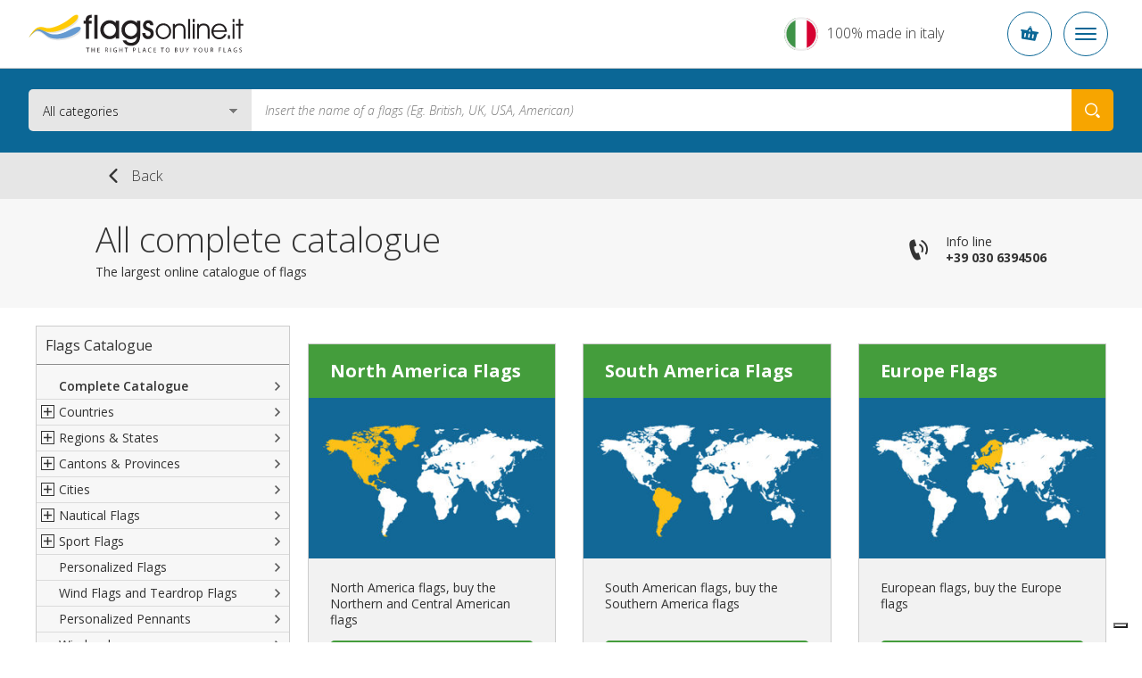

--- FILE ---
content_type: text/html; charset=UTF-8
request_url: https://www.flagsonline.it/world-flags
body_size: 16504
content:
<!DOCTYPE html>
<html lang="en" data-lang="en">
<head><title>World Flags, The largest online catalogue of flags for sale</title>
<meta name="description" content="Come and discover an exciting world of flags online for sale here on our exclusive catalogue. On our catalogue you will find the right product that fits with any of your requirements, national flags, custom flags, nautical and international maritime signal flags, regional flags, sport flags, advertising flags and more." />
<meta charset="UTF-8" />
<meta name="viewport" content="width=device-width, initial-scale=1.0, maximum-scale=2.0" />
<meta name="facebook-domain-verification" content="razkag9fbuejng0g1nsm1wbpshju6d" />
<link href="https://www.flagsonline.it/css/v4/priority.css" rel="stylesheet" type="text/css" />
<link href="https://www.flagsonline.it/css/v4/style.css" rel="stylesheet" type="text/css" />
<link rel="stylesheet" href="https://cdn.jsdelivr.net/npm/bootstrap-icons@1.8.3/font/bootstrap-icons.css" />
<!--[if lt IE 9]>
<link href="https://www.flagsonline.it/css/ie8.css" rel=stylesheet type="text/css" />
<![endif]-->
<link rel="icon" href="https://www.flagsonline.it/favicon.ico" />
<link rel="canonical" href="https://www.flagsonline.it/world-flags" /><link rel="alternate" href="https://www.flagsonline.it/world-flags" hreflang="x-default" /><link rel="alternate" href="https://www.flagsonline.fr/drapeaux-du-monde" hreflang="fr" /><link rel="alternate" href="https://www.bandiere.it/bandieredelmondo" hreflang="it" /><link rel="alternate" href="https://www.flagsonline.it/es/banderasdelmundo" hreflang="es" />
<meta name="robots" content="https://www.flagsonline.it/robots.txt" />
<meta name="theme-color" content="#0B6796" />
<link rel="apple-touch-icon" sizes="57x57" href="/favicon/apple-icon-57x57.png" />
<link rel="apple-touch-icon" sizes="60x60" href="/favicon/apple-icon-60x60.png" />
<link rel="apple-touch-icon" sizes="72x72" href="/favicon/apple-icon-72x72.png" />
<link rel="apple-touch-icon" sizes="76x76" href="/favicon/apple-icon-76x76.png" />
<link rel="apple-touch-icon" sizes="114x114" href="/favicon/apple-icon-114x114.png" />
<link rel="apple-touch-icon" sizes="120x120" href="/favicon/apple-icon-120x120.png" />
<link rel="apple-touch-icon" sizes="144x144" href="/favicon/apple-icon-144x144.png" />
<link rel="apple-touch-icon" sizes="152x152" href="/favicon/apple-icon-152x152.png" />
<link rel="apple-touch-icon" sizes="180x180" href="/favicon/apple-icon-180x180.png" />
<link rel="icon" type="image/png" sizes="192x192" href="/favicon/android-icon-192x192.png" />
<link rel="icon" type="image/png" sizes="32x32" href="/favicon/favicon-32x32.png" />
<link rel="icon" type="image/png" sizes="96x96" href="/favicon/favicon-96x96.png" />
<link rel="icon" type="image/png" sizes="16x16" href="/favicon/favicon-16x16.png" />
<link rel="manifest" href="/favicon/manifest.json" />
<meta name="msapplication-TileColor" content="#ffffff" />
<meta name="msapplication-TileImage" content="/favicon/ms-icon-144x144.png" />
<meta name="theme-color" content="#ffffff" />
<!-- <span
id="data-cookie"
data-google=""
data-google_gtag=""
data-google_remarketing="AW-784047162"
data-yandex="37730540"
data-facebook="553191271537026"
data-googletag="GTM-KXHXRZS"
data-linkedin_id="3229481"
data-zandex_chat_id="?1AA9dpLmt9lF6n3ffZqo1bHuYOPmLr5p"
data-zandex_chat_lingua="en"
data-zandex_chat_setTitle="How may we help you?"
data-zandex_chat_setPosition=""
data-zandex_chat_setPositionMobile=""
data-zandex_chat_online="We are online, open the chat."
data-zandex_chat_offline="Do you have any question?"
data-debug="true"
></span> -->
<script>
var trackOutboundLink = function(url) {
ga('send', 'event', 'outbound', 'click', url, {
'transport': 'beacon',
'hitCallback': function(){document.location = url;}
});
}
</script>
<script>
if (!Array.prototype.findIndex) {
Object.defineProperty(Array.prototype, 'findIndex', {
value: function(predicate) {
// 1. Let O be ? ToObject(this value).
if (this == null) {
throw new TypeError('"this" is null or not defined');
}
var o = Object(this);
// 2. Let len be ? ToLength(? Get(O, "length")).
var len = o.length >>> 0;
// 3. If IsCallable(predicate) is false, throw a TypeError exception.
if (typeof predicate !== 'function') {
throw new TypeError('predicate must be a function');
}
// 4. If thisArg was supplied, let T be thisArg; else let T be undefined.
var thisArg = arguments[1];
// 5. Let k be 0.
var k = 0;
// 6. Repeat, while k < len
while (k < len) {
// a. Let Pk be ! ToString(k).
// b. Let kValue be ? Get(O, Pk).
// c. Let testResult be ToBoolean(? Call(predicate, T, « kValue, k, O »)).
// d. If testResult is true, return k.
var kValue = o[k];
if (predicate.call(thisArg, kValue, k, o)) {
return k;
}
// e. Increase k by 1.
k++;
}
// 7. Return -1.
return -1;
},
configurable: true,
writable: true
});
}
</script>
<script type="text/javascript">
window.dataLayer = window.dataLayer || [];
</script>
<!-- Google Tag Manager -->
<script>(function(w,d,s,l,i){w[l]=w[l]||[];w[l].push({'gtm.start':
new Date().getTime(),event:'gtm.js'});var f=d.getElementsByTagName(s)[0],
j=d.createElement(s),dl=l!='dataLayer'?'&l='+l:'';j.async=true;j.src=
'https://www.googletagmanager.com/gtm.js?id='+i+dl;f.parentNode.insertBefore(j,f);
})(window,document,'script','dataLayer','GTM-PMHW3DQ');</script>
<!-- End Google Tag Manager -->
<!-- <script type="text/javascript">
var _iub = _iub || [];
_iub.csConfiguration = {
"consentOnContinuedBrowsing":false,"countryDetection":true,"enableCcpa":true,"enableTcf":true,"floatingPreferencesButtonDisplay":false,
"googleAdditionalConsentMode":true,"invalidateConsentWithoutLog":true,"logLevel":"info","perPurposeConsent":true,
"siteId":2439644,"whitelabel":false,"cookiePolicyId":88987241,"lang":"en-GB",
"banner":{
"acceptButtonCaptionColor":"white","acceptButtonColor":"#0D5C7D","acceptButtonDisplay":true,"backgroundColor":"#ffffff",
"backgroundOverlay":true,"closeButtonDisplay":false,"customizeButtonCaptionColor":"white","customizeButtonColor":"#212121",
"customizeButtonDisplay":true,"explicitWithdrawal":true,"listPurposes":true,"position":"float-bottom-center",
"rejectButtonCaptionColor":"white","rejectButtonColor":"#0D5C7D","rejectButtonDisplay":true,"textColor":"#010101"
},
"callback": {
onPreferenceExpressedOrNotNeeded: function(preference) {
dataLayer.push({
iubenda_ccpa_opted_out: _iub.cs.api.isCcpaOptedOut()
});
if (!preference) {
dataLayer.push({
event: "iubenda_preference_not_needed"
});
} else {
if (preference.consent === true) {
dataLayer.push({
event: "iubenda_consent_given"
});
} else if (preference.consent === false) {
dataLayer.push({
event: "iubenda_consent_rejected"
});
} else if (preference.purposes) {
for (var purposeId in preference.purposes) {
if (preference.purposes[purposeId]) {
dataLayer.push({
event: "iubenda_consent_given_purpose_" + purposeId
});
}
}
}
}
}
}
};
</script>
<script type="text/javascript" src="//cdn.iubenda.com/cs/tcf/stub-v2.js"></script>
<script type="text/javascript" src="//cdn.iubenda.com/cs/tcf/safe-tcf-v2.js"></script>
<script type="text/javascript" src="//cdn.iubenda.com/cs/ccpa/stub.js"></script>
<script type="text/javascript" src="//cdn.iubenda.com/cs/iubenda_cs.js" charset="UTF-8" async></script> -->
<!--
<script type="text/javascript">
var _iub = _iub || [];
_iub.csConfiguration = {"countryDetection":true,"invalidateConsentWithoutLog":true,"consentOnContinuedBrowsing":false,"perPurposeConsent":true,"enableTcf":true,"googleAdditionalConsentMode":true,"whitelabel":false,"lang":"en","siteId":2439644,"logLevel":"info","floatingPreferencesButtonDisplay":false,"cookiePolicyId":88987241, "banner":{ "acceptButtonDisplay":true,"customizeButtonDisplay":true,"rejectButtonDisplay":true,"listPurposes":true,"explicitWithdrawal":true,"position":"float-bottom-center","backgroundOverlay":true,"acceptButtonColor":"#0086ad","acceptButtonCaptionColor":"white","customizeButtonColor":"#212121","customizeButtonCaptionColor":"white","rejectButtonColor":"#b7b7b7","rejectButtonCaptionColor":"white","textColor":"#010101","backgroundColor":"#ffffff" },
"callback": {
onPreferenceExpressedOrNotNeeded: function(preference) {
dataLayer.push({
iubenda_ccpa_opted_out: _iub.cs.api.isCcpaOptedOut()
});
if (!preference) {
dataLayer.push({
event: "iubenda_preference_not_needed"
});
} else {
if (preference.consent === true) {
dataLayer.push({
event: "iubenda_consent_given"
});
} else if (preference.consent === false) {
dataLayer.push({
event: "iubenda_consent_rejected"
});
} else if (preference.purposes) {
for (var purposeId in preference.purposes) {
if (preference.purposes[purposeId]) {
dataLayer.push({
event: "iubenda_consent_given_purpose_" + purposeId
});
}
}
}
}
}
}};
</script>
<script type="text/javascript" src="//cdn.iubenda.com/cs/tcf/stub-v2.js"></script>
<script type="text/javascript" src="//cdn.iubenda.com/cs/iubenda_cs.js" charset="UTF-8" async></script> -->
<style>.badge_google{
z-index:0 !important;
}
/*
.bg_green{background-color:#2C6228 !important; border:1px solid #FFF;}
*/
.bg_green {
background-color: #449d3c !important;
border: 1px solid #fff;
}
.bg_blue2{background-color:#0D5C7D !important;}
.menu_garanzie{background-color:#0D5C7D !important;}
/*
p a {text-decoration:underline;font-weight:bold;color:#2C6228;}
p a:hover {text-decoration:underline;font-weight:bold;color: red;}
*/
p a {
color: #449d3c;
font-weight: bold;
text-decoration: underline;
}
p a:hover {
color: #6ac362;
font-weight: bold;
text-decoration: underline;
}
p a.bg_green:hover,
p a.bg_blue2:hover,
p a.bg_blue:hover,
.bg_green a:hover,
.bg_blue a:hover {
color: #fff;
}
.c-menu__dropdown--content a {margin-top: 3px;}
.c-menu__dropdown--content a:hover {color:#0b6796}
.warning{
background: #5FA777;
padding:5px;
width:100%;
color:#FFF;
text-transform: uppercase;
text-align: center;
}
.warning_fr{
background: #0073e6;
}
.warning a{
color:#FFF;
}
.inevidenza{
border-radius:10px ;
background:#fff3bb;
padding:20px;
}
.blink_me {
animation: blinker 2s linear infinite;
}
@keyframes blinker {
50% {
opacity: 0.2;
}
}
.euro{
background-color: #009688;
color:#FFF;
padding:10px;
border-radius: 4px;
}
.mh4{min-height:400px;}
.bannerapp {display:block; width:100%;}
.badge_google {
position: relative !important;
border: 1px solid #ccc !important;
text-align: left !important;
padding: 7px 15px 7px 15px !important;
background-color: #F7F7F7 !important;
margin-bottom: 20px !important;
box-shadow:none !important;
display: block !important;
width: calc(100% - 32px) !important;
overflow: hidden;
}
.banner-spalla{
min-height:305px;
}
/*.title0banner {
background-color:rgba(0,0,0,0.5);
width: auto;
padding:3px;
}
.title5banner {
background-color:rgba(0,0,0,0.5);
width: auto;
padding:3px;
}
.btn bg_green{
padding:6px;
}*/
.affianca{
max-width: 630px;
}
.affianca img{
border-radius: 10px;
}
.c-card__title {
min-height: 80px;
}
.generic_text p {
font-size: 16px;
line-height: 18px;
}
.title5 {
font-size: 18px;
line-height: 22px;
text-align: left;
font-weight: 300;
}
.c-footer__quality__trustpilot {
align-items: flex-start;
display: flex;
flex-direction: column;
}
@media (max-width:575px) {
.trustpilot-widget iframe {
height: 42px !important;
}
}
@media (min-width:576px) {
.trustpilot-widget iframe {
max-height: 48px;
}
.c-footer__quality__trustpilot {
align-items: center;
/* max-width: 150px; */
width: calc(50% - 1.5rem);
}
.c-footer__quality__google {
width: calc(50% - 1.5rem);
}
}
/*
CSS for old newsletter form
#label_email { display: none;}
#label_privacy { display: none;}
#label_materiale_informativo { display: none;}
*/
</style></head>
<body class=" father-41 current-45300 paging-single lingua_en" data-siteurl="https://www.flagsonline.it/">
<noscript><iframe src="https://www.googletagmanager.com/ns.html?id=GTM-PMHW3DQ" height="0" width="0" style="display:none;visibility:hidden"></iframe></noscript>
<script type="application/ld+json">
{
"@context": "https://schema.org",
"@type": "BreadcrumbList",
"itemListElement": [{
"@type": "ListItem",
"position": 1,
"item": {
"@id": "https://www.flagsonline.it/",
"name": "Home"
}
}
,{
"@type": "ListItem",
"position": 2,
"item": {
"@id": "https://www.flagsonline.it/world-flags",
"name": "Complete Catalogue"
}
}
]}
</script>
<div class="c-bg-menu js-bg-menu "></div>
<div class="c-header-mobile">
<div class="c-header-mobile__wrapper">
<a href="https://www.flagsonline.it/" title="Home"><img src="https://www.flagsonline.it/images/logo-flagsonline-en.svg" alt="Home" title="Home" class="c-header-mobile__logo"></a>
<div class="c-header-mobile__buttons">
<div class="c-header-mobile__slogan" >
<p>100% made in italy</p>
</div>
<div class="c-button-circle js-button-cart icon-cart">
</div>
<div class="c-button-circle c-button-menu js-button-menu">
<span></span>
<span></span>
<span></span>
</div>
</div>
</div>
</div>
<header class="c-header">
<div class="c-header__wrapper"><nav class="c-top">
<div class="c-top__inner">
<p class="c-top__slogan">Your favorite flags shop</p>
<div class="c-menu js-menu">
<div class="c-menu__button ">
<a href="https://www.flagsonline.it/" title="Flagsonline is flags for sale, where to buy your flags of the world">Home</a>
</div>
<div class="c-menu__button is-active  is-active ">
<a href="https://www.flagsonline.it/world-flags" title="World Flags, The largest online catalogue of flags for sale">Flags</a>
</div>
<div class="c-menu__button   ">
<a href="https://www.flagsonline.it/accessories" title="Accessories for your flags, buy accessories made in italy.">Accessories</a>
</div>
<div class="c-menu__button ">
<a href="https://www.flagsonline.it/personalized-flags" title="Personalized Flags">Personalized Flags</a>
</div>
<div class="c-menu__button">
<span>
The most sold
<i class="icon-arrow-down"></i>
</span>
<div class="c-menu__dropdown">
<a href="https://www.flagsonline.it/usa" title="USA Flag">USA Flag</a>
<a href="https://www.flagsonline.it/united-kingdom" title="UK Flag">UK Flag</a>
<a href="https://www.flagsonline.it/italy" title="Italy Flag">Italy Flag</a>
<a href="https://www.flagsonline.it/brazil" title="Brazil Flag">Brazil Flag</a>
<a href="https://www.flagsonline.it/cuba" title="Cuba Flag">Cuba Flag</a>
<a href="https://www.flagsonline.it/canada" title="Canada Flag">Canada Flag</a>
<a href="https://www.flagsonline.it/jersey" title="Jersey Flag">Jersey Flag</a>
<a href="https://www.flagsonline.it/venice" title="Venice Flag">Venice Flag</a>
<a href="https://www.flagsonline.it/uno" title="UNO Flag">UNO Flag</a>
<a href="https://www.flagsonline.it/rome" title="Rome Flag">Rome Flag</a>
<a href="https://www.flagsonline.it/senegal" title="Senegal Flag">Senegal Flag</a>
<a href="https://www.flagsonline.it/netherlands" title="Netherlands Flag">Netherlands Flag</a>
<a href="https://www.flagsonline.it/china" title="China Flag">China Flag</a>
</div>
</div>
</div>
</div>
<div class="c-top__inner">
<div class="c-login-button js-login-button">
<a href="https://www.flagsonline.it/login" title="Log in or create a new account" class="c-login-button__login c-login-button__button">
<div class="c-login-button__login__inner">
<span class="o-icon o-icon--borderless icon-user"></span>
Login
</div>
<span class="o-icon o-icon--borderless o-icon--xs icon-arrow-bottom"></span>
</a>
<div class="c-login-button__dropdown c-login-button__outmenu">
<div class="c-login-box">
<p class="o-heading o-heading--sm u-color--primary font-weight-bold">
Personal area access
</p>
<p class="font-weight-light">
Enter your credentials to log in
</p>
<form action="https://www.flagsonline.it/plugins/Users.Execute.php?action=login&l=en" method="POST" class="c-login-box__form">
<div class="c-input js-input">
<div class="c-input__inner">
<input type="email" name="username" class="c-input__input" id="email-login" required />
<span class="c-input__placeholder">Email</span>
</div>
</div>
<div class="c-input js-input">
<div class="c-input__inner">
<input type="password" name="password" class="c-input__input" id="password-login" required  />
<span class="c-input__placeholder">Password</span>
<div class="c-input__eye">
<span class="icon-eye"></span>
</div>
</div>
</div>
<input type="hidden" name="redirect" value="https://www.flagsonline.it/user-orders" />
<div class="c-login-box__submit d-flex align-items-center justify-content-between">
<button type="submit" class="c-button d-block c-button--secondary">
<span class="c-button__inner">Login</span>
</button>
<p class="c-login-box__password-forgot">
<a href="https://www.flagsonline.it/password-recovery" title="Forgot password?
">Forgot password?
</a>
</p>
</div>
</form>
<hr class="o-line c-login-box__separator" />
<div class="c-login-box__register d-flex flex-column align-items-start">
<p class="o-heading o-heading--sm font-weight-bold u-color--primary">
Is this your first order?
</p>
<a href="https://www.flagsonline.it/registration" title="Create a new flagsonline.it account" class="c-button w-100 mt-2 mr-0 c-button--primary c-button--hollow text-uppercase">
<span class="c-button__inner">Join us</span>
</a>
</div>
</div>
</div>
</div>
<div class="c-nav-lang js-nav-lang">
<div class="c-nav-lang__inner">
<span class="c-nav-lang__open o-icon o-icon--borderless o-icon--xs icon-arrow-bottom open_lang"></span>
<a href="https://www.flagsonline.it/" title="Flags online" class="en is-active">
<span>English</span>
</a>
<a href="https://www.bandiere.it/" title="Bandiere" class="it ">
<span>Italiano</span>
</a>
<a href="https://www.flagsonline.fr/" title="Drapeaux" class="fr ">
<span>Français</span>
</a>
<a href="https://www.flagsonline.it/es/" title="Banderas" class="es ">
<span>Español</span>
</a>
</div>
</div>
<div class="c-cart-button js-cart-button ">
<p class="c-cart-button__text">Cart</p>
<span class="c-cart-button__icon icon-cart"></span>
<p class="c-cart-button__price">0,00 €</p>
<p class="c-cart-button__n-flag">0</p>
</div>
</div>
</nav> <div class="c-header__inner">
<a href="https://www.flagsonline.it/" title="Flagsonline is flags for sale, where to buy your flags of the world"><img src="https://www.flagsonline.it/images/logo-flagsonline-en.svg" alt="Home" title="Home" class="c-header__logo"></a>
<form action="https://www.flagsonline.it/search" method="get" class="c-search">
<div class="c-search__select">
<select name="cataloghi">
<option value="1" selected>All categories
<option value="7" >World Flags Catalogue
<option value="33" >Table Flags Catalogue
<option value="91" >Flags accessories catalog
</select>
</div>
<input type="hidden" name="lingua" value="en">
<input type="text" name="chiave" placeholder="Insert the name of a flags (Eg. British, UK, USA, American)" value="">
<button type="submit" class="icon-search" aria-label="Search your Flag"></button>
</form>
<div class="c-made" >
<p class="o-heading o-heading--sm">100%</p>
<p>Made in Italy</p>
</div>
</div>
</div>
</header>
<div class="c-container-old mb-6">
<div class="c-breadcrumbs">
<div class="row no-gutters">
<div class="col-10 offset-1 c-breadcrumbs__wrapper">
<ul>
<li>
<a href="https://www.flagsonline.it/" title="Home"><span>Flags On Line</span></a>
<li>
<a href="https://www.flagsonline.it/world-flags" title="All complete catalogue">All complete catalogue</a>
</ul>
</div>
<div class="col-10 offset-1 d-xl-none">
<a href="javascript:history.back()" class="d-inline-flex align-items-center">
<span class="o-icon o-icon--borderless o-icon--sm icon-arrow-left"></span>
<span>Back</span>
</a>
</div>
</div>
</div><div class="c-title">
<div class="row no-gutters">
<div class="col-10 offset-1 c-title__wrapper">
<div class="row no-gutters">
<div class="c-title__text col-lg-8 col-xxl-7 d-flex flex-column justify-content-center">
<h1 class="c-title__title">All complete catalogue
</h1>
<h2 class="c-title__subtitle">The largest online catalogue of flags
</h2>
</div>
<div class="c-title__info d-none d-lg-flex col-lg-4 col-xxl-5">
<div class="c-info-phone">
<span class="icon-phone o-icon o-icon--lg o-icon--borderless"></span>
<a href="tel:+390306394506" onclick="ga('send', 'event', 'telefonata', 'call', 'telefono'); javascript:ssxl('LINK=telefono');" title="Call" class="c-info-phone__inner">
<p>Info line</p>
<p class="font-weight-bold text-nowrap">+39 030 6394506</p>
</a>
</div>
</div>
</div>
</div>
</div>
</div><div class="griglia inner"><div class="box  box1_4 col1th box-id-9">
<nav class="menu_laterale bg_lightgrey">
<p class="title5">Flags Catalogue</p>
<div class="box_menu active"><a href="https://www.flagsonline.it/world-flags" title="All complete catalogue" class="category">Complete Catalogue</a>
</div>
<div class="box_menu ">
<span class="category plus nfigli_6">Countries</span>
<div class="submenu">
<a href="https://www.flagsonline.it/north-american-flags" title="North America" class="">North America</a>
<a href="https://www.flagsonline.it/south-america-flags" title="South America" class="">South America</a>
<a href="https://www.flagsonline.it/european-flags" title="European flags" class="">Europe</a>
<a href="https://www.flagsonline.it/african-flags" title="Africa Flags" class="">Africa</a>
<a href="https://www.flagsonline.it/asian-flags" title="Asia" class="">Asia</a>
<a href="https://www.flagsonline.it/oceanian-flags" title="Oceania" class="">Oceania</a>
</div>
</div>
<div class="box_menu ">
<span class="category plus nfigli_7">Regions & States</span>
<div class="submenu">
<a href="https://www.flagsonline.it/italian-regional-flags" title="Italian Regional Flags" class="">Italian Regional Flags</a>
<a href="https://www.flagsonline.it/usa-states-flags" title="Flags of USA States" class="">Flags of USA States</a>
<a href="https://www.flagsonline.it/french-regional-flags" title="French Regional Flags" class="">French Regional Flags</a>
<a href="https://www.flagsonline.it/regional-spanish-flags" title="Spanish regions Flags" class="">Spanish regions Flags</a>
<a href="https://www.flagsonline.it/autrian-states-flags" title="Austrian States Flags" class="">Austrian States Flags</a>
<a href="https://www.flagsonline.it/regional-german-flags" title="German Regional Flags" class="">German Regional Flags</a>
<a href="https://www.flagsonline.it/world-regional-flags" title="World Regional Flags" class="">World Regional Flags</a>
</div>
</div>
<div class="box_menu ">
<span class="category plus nfigli_7">Cantons & Provinces</span>
<div class="submenu">
<a href="https://www.flagsonline.it/italian-provinces-flags" title="Italian Provinces Flags" class="">Italian Provinces Flags</a>
<a href="https://www.flagsonline.it/swiss-cantons-flags" title="Switzerland Cantonal Flags" class="">Switzerland Cantonal Flags</a>
<a href="https://www.flagsonline.it/english-counties" title="English Counties" class="">English Counties</a>
<a href="https://www.flagsonline.it/world-provinces-flags" title="World Provinces Flags" class="">World Provinces Flags</a>
<a href="https://www.flagsonline.it/british-overseas-territories" title="British overseas territories" class="">British overseas territories</a>
<a href="https://www.flagsonline.it/drapeaux-dom-tom-francais" title="Overseas France " class="">Overseas France </a>
<a href="https://www.flagsonline.it/spanish-provinces-flags" title="Spanish Provinces Flags" class="">Spanish Provinces Flags</a>
</div>
</div>
<div class="box_menu ">
<span class="category plus nfigli_4">Cities</span>
<div class="submenu">
<a href="https://www.flagsonline.it/french-flags" title="French cities Flags" class="">French Cities</a>
<a href="https://www.flagsonline.it/spanish-cities-flags" title="Spanish cities flags" class="">Spanish cities</a>
<a href="https://www.flagsonline.it/italian-cities-flags" title="Italian cities flags" class="">Italian Cities</a>
<a href="https://www.flagsonline.it/world-cities-flags" title="World Cities" class="">World Cities</a>
</div>
</div>
<div class="box_menu ">
<span class="category plus nfigli_6">Nautical Flags</span>
<div class="submenu">
<a href="https://www.flagsonline.it/naval-military-merchant-flags" title="Naval & Navy Flags" class="">Naval & Navy Flags</a>
<a href="https://www.flagsonline.it/international-code-flags" title="International Code Flags" class="">International Code Flags</a>
<a href="https://www.flagsonline.it/dressing-ships" title="Dressing ships" class="">Dressing ships</a>
<a href="https://www.flagsonline.it/beach-flags" title="Beach Flags" class="">Beach Flags</a>
<a href="https://www.flagsonline.it/courtesy-flags" title="Courtesy flags" class="">Courtesy Flags</a>
<a href="#" title="Burgees" class="">Burgees</a>
</div>
</div>
<div class="box_menu ">
<span class="category plus nfigli_6">Sport Flags</span>
<div class="submenu">
<a href="https://www.flagsonline.it/italian-football-flags" title="Italian Football Flags" class="">Italian Football Flags</a>
<a href="https://www.flagsonline.it/world-football-flags" title="World Football Flags" class="">World Football Flags</a>
<a href="https://www.flagsonline.it/historic-football-flags" title="Historic Football Flags" class="">Historic Football Flags</a>
<a href="https://www.flagsonline.it/car-racing-flags" title="Car Racing Flags" class="">Racing Flags</a>
<a href="https://www.flagsonline.it/copy-sport-flags800113209" title="Rugby World Cup 2023" class="">Various Sports Flags</a>
<a href="https://www.flagsonline.it/sport-flags" title="Sport Flags " class="">Various Sports Flags</a>
</div>
</div>
<div class="box_menu "><a href="https://www.flagsonline.it/personalized-flags" title="Personalizzate" class="category">Personalized Flags</a>
</div>
<div class="box_menu "><a href="https://www.flagsonline.it/teardrop-wind-flags" title="Teardrop and Wind Flags " class="category">Wind Flags and Teardrop Flags</a>
</div>
<div class="box_menu "><a href="https://www.flagsonline.it/personalised-pennants" title="Personalized Pennants" class="category">Personalized Pennants</a>
</div>
<div class="box_menu "><a href="https://www.flagsonline.it/windsock" title="Windsocks" class="category">Windsocks</a>
</div>
<div class="box_menu ">
<span class="category plus nfigli_5">Historic Flags</span>
<div class="submenu">
<a href="https://www.flagsonline.it/historic-american-flags" title="Historic American Flags" class="">American</a>
<a href="https://www.flagsonline.it/historic-flags-of-great-britain" title="British" class="">British</a>
<a href="https://www.flagsonline.it/historical-french-flags" title="historical French flags" class="">French</a>
<a href="https://www.flagsonline.it/historical-italian-flags" title="Historical Italian flags" class="">Italian</a>
<a href="https://www.flagsonline.it/world-historical-flags" title="Flags that made the history of the World" class="">Rest of The World</a>
</div>
</div>
<div class="box_menu "><a href="https://www.flagsonline.it/flags-of-the-pirates" title="Pirate flags" class="category">Pirates</a>
</div>
<div class="box_menu ">
<span class="category plus nfigli_6">Various</span>
<div class="submenu">
<a href="https://www.flagsonline.it/advertising-flags-banners" title="Advertising Flags" class="">Advertising Flags</a>
<a href="https://www.flagsonline.it/embassies-consulates-diplomatic-flags" title="Diplomatic Flags" class="">Diplomatic Flags</a>
<a href="https://www.flagsonline.it/international-organizations-flags" title="International Organizations Flags" class="">International Organizations Flags</a>
<a href="https://www.flagsonline.it/religious-flag-sholidays-and-events-flags" title="Religious Flags" class="">Religious Flags</a>
<a href="https://www.flagsonline.it/ethnic-indigenous-flags" title="Ethnic and Indigenous Flags" class="">Ethnic and Indigenous Flags</a>
<a href="https://www.flagsonline.it/christmas-flags" title="Christmas Flags" class="">Christmas</a>
</div>
</div>
<div class="box_menu ">
<span class="category plus nfigli_2">Table Flags</span>
<div class="submenu">
<a href="https://www.flagsonline.it/desktop-table-flags" title="Table Flags and Desktop Flags" class="">Table Flags and Desktop Flags</a>
<a href="https://www.flagsonline.it/accessories-table-flags" title="Table Flags accessories" class="">Table Flags accessories</a>
</div>
</div>
<div class="box_menu ">
<span class="category plus">Categories of usage</span>
<div class="submenu">
<a href="https://www.flagsonline.it/regulation-wind-flag" title="Regulation wind flags">Regulation wind flags</a>
<a href="https://www.flagsonline.it/advertising-flags" title="Advertising flags ">Flags for Advertising</a>
<a href="https://www.flagsonline.it/flag-wavers-flags" title="Flag Wavers Flag">Flags for Wavers Flag</a>
<a href="https://www.flagsonline.it/boats-flags" title="Flags fot boats and sailing clubs">Flags for Boats</a>
<a href="https://www.flagsonline.it/hotels-campingsites-flags" title="Flags for Hotels and campings">Flags for Hotels</a>
<a href="https://www.flagsonline.it/events-fairs-festivals-flags" title="Flags for Events and Festivals">Flags for Events</a>
<a href="https://www.flagsonline.it/bicycles-motorcycles-flags" title="Flags for motorcycles and bicycles">Flags for Bicycles</a>
<a href="https://www.flagsonline.it/showrooms-cars-exhibition-flags" title="Flags for car showrooms  and cars exhibitions ">Flags for Cars Exhibitions </a>
<a href="https://www.flagsonline.it/shops-flags" title="Flags for Shops">Flags for Shops</a>
<a href="https://www.flagsonline.it/palio-flags" title="Flags the Palio">Flags for the Palio</a>
<a href="https://www.flagsonline.it/religious-events-flags" title="Flags for religious events">Flags for Religious Events</a>
<a href="https://www.flagsonline.it/public-administration-flags" title="Flags for public administratrion">Flags for Public Entities</a>
<a href="https://www.flagsonline.it/embassies-consulates-flags" title="Flags for embassies and diplomatic corps">Flags for Embassies </a>
<a href="https://www.flagsonline.it/natural-parks-flags" title="Flags for nature preserves and natural parks">Flags for Natural Parks</a>
<a href="https://www.flagsonline.it/music-groups-flags" title="Flags for music groups and musicians">Flags for Music Groups </a>
<a href="https://www.flagsonline.it/children-flags" title="Flags for children ">Flags for Children </a>
<a href="https://www.flagsonline.it/birthday-parties-flags" title="Flags for birthday parties">Flags for Birthday Parties</a>
</div>
</div>
<div class="box_menu ">
<span class="category plus">Flags Galateo</span>
<div class="submenu">
<a href="https://www.flagsonline.it/flag" title=" flag, definitions for a flag">The Flag</a>
<a href="https://www.flagsonline.it/flags-glossary" title="The  Glossary about flags">The  Glossary about flags</a>
<a href="https://www.flagsonline.it/how-to-display-your-flags" title="How to display the flags">How to display the flags</a>
<a href="https://www.flagsonline.it/flag-sizing-information-chart" title="The sizes of the flags">The sizes of the flags</a>
</div>
</div>
</nav>
<div class="box_garanzie">
<div class="banner bg_grey">
<p class="title3">Delivery costs</p><p>Find out our delivery costs worldwide.</p>
<a href="https://www.flagsonline.it/delivery-costs#4" title="Delivery costs" class="btn bg_white">More</a>
</div>
<div class="banner bg_blue2">
<p class="title3">Contact us</p>
<p>If you encounter any error or you have any problem purchasing our flags please contact us:  by email: info@flagsonline.it by phone: +39 0306394506  from 9.00 AM to 18.00 PM CET</p>
<a href="https://www.flagsonline.it/contacts" title="Contact us" class="btn bg_blue">More</a>
</div>
<div class="banner bg_blue2">
<p class="title3">Guarantees of Purchase</p>
<p></p>
<a href="https://www.flagsonline.it/guarantees-of-purchase" title="Guarantees" class="btn bg_blue">More</a>
</div>
</nav>
</div>
</div><div class="box  box3_4 col2th box-id-67">
<div class="clear cont_banner">
</div>
<div class="c-cards-group mt20">
<div class="row">
<div class="col-md-6 col-lg-4 mb-5">
<div class="c-card ">
<a href="https://www.flagsonline.it/north-american-flags" title ="North America" class="c-card__title">North America Flags</a>
<div class="c-card__inner">
<div class="c-card__text"><p>North America flags, buy the Northern and Central American flags</p></div>
<a href="https://www.flagsonline.it/north-american-flags" title="North America" class="c-button c-button--secondary d-block mt-2">More</a>
</div>
<a href="https://www.flagsonline.it/north-american-flags" title ="North America" class="c-card__image"><img src="https://www.flagsonline.it/uploads/2017-3-21/315-205/n-america%282%29.jpg"  alt="North America" title="North America" class="lazyload" loading="lazy" /></a>
</div>
</div>
<div class="col-md-6 col-lg-4 mb-5">
<div class="c-card ">
<a href="https://www.flagsonline.it/south-america-flags" title ="South America" class="c-card__title">South America Flags</a>
<div class="c-card__inner">
<div class="c-card__text"><p>South American flags, buy the Southern America flags</p></div>
<a href="https://www.flagsonline.it/south-america-flags" title="South America" class="c-button c-button--secondary d-block mt-2">More</a>
</div>
<a href="https://www.flagsonline.it/south-america-flags" title ="South America" class="c-card__image"><img src="https://www.flagsonline.it/uploads/2017-3-21/315-205/s-america%282%29.jpg"  alt="South America" title="South America" class="lazyload" loading="lazy" /></a>
</div>
</div>
<div class="col-md-6 col-lg-4 mb-5">
<div class="c-card ">
<a href="https://www.flagsonline.it/european-flags" title ="European flags" class="c-card__title">Europe Flags</a>
<div class="c-card__inner">
<div class="c-card__text"><p>European flags, buy the Europe flags</p></div>
<a href="https://www.flagsonline.it/european-flags" title="European flags" class="c-button c-button--secondary d-block mt-2">More</a>
</div>
<a href="https://www.flagsonline.it/european-flags" title ="European flags" class="c-card__image"><img src="https://www.flagsonline.it/uploads/2017-3-21/315-205/europa%282%29.jpg"  alt="European flags" title="European flags" class="lazyload" loading="lazy" /></a>
</div>
</div>
<div class="col-md-6 col-lg-4 mb-5">
<div class="c-card ">
<a href="https://www.flagsonline.it/african-flags" title ="Africa Flags" class="c-card__title">Africa Flags</a>
<div class="c-card__inner">
<div class="c-card__text"><p>African flags, buy the Africa flags</p></div>
<a href="https://www.flagsonline.it/african-flags" title="Africa Flags" class="c-button c-button--secondary d-block mt-2">More</a>
</div>
<a href="https://www.flagsonline.it/african-flags" title ="Africa Flags" class="c-card__image"><img src="https://www.flagsonline.it/uploads/2017-3-21/315-205/africa%282%29.jpg"  alt="Africa Flags" title="Africa Flags" class="lazyload" loading="lazy" /></a>
</div>
</div>
<div class="col-md-6 col-lg-4 mb-5">
<div class="c-card ">
<a href="https://www.flagsonline.it/asian-flags" title ="Asia" class="c-card__title">Asia Flags</a>
<div class="c-card__inner">
<div class="c-card__text"><p>Asian flags, buy the Asia flags</p></div>
<a href="https://www.flagsonline.it/asian-flags" title="Asia" class="c-button c-button--secondary d-block mt-2">More</a>
</div>
<a href="https://www.flagsonline.it/asian-flags" title ="Asia" class="c-card__image"><img src="https://www.flagsonline.it/uploads/2017-3-21/315-205/asia%282%29.jpg"  alt="Asia" title="Asia" class="lazyload" loading="lazy" /></a>
</div>
</div>
<div class="col-md-6 col-lg-4 mb-5">
<div class="c-card ">
<a href="https://www.flagsonline.it/oceanian-flags" title ="Oceania" class="c-card__title">Oceania Flags</a>
<div class="c-card__inner">
<div class="c-card__text"><p>Oceania flags, buy the flags of Oceania</p></div>
<a href="https://www.flagsonline.it/oceanian-flags" title="Oceania" class="c-button c-button--secondary d-block mt-2">More</a>
</div>
<a href="https://www.flagsonline.it/oceanian-flags" title ="Oceania" class="c-card__image"><img src="https://www.flagsonline.it/uploads/2017-3-21/315-205/oceania%282%29.jpg"  alt="Oceania" title="Oceania" class="lazyload" loading="lazy" /></a>
</div>
</div>
<div class="col-md-6 col-lg-4 mb-5">
<div class="c-card ">
<a href="https://www.flagsonline.it/italian-regional-flags" title ="Italian Regional Flags" class="c-card__title">Italian Regional Flags</a>
<div class="c-card__inner">
<div class="c-card__text"><p>All Italian Regional Flags in a single catalogue online</p></div>
<a href="https://www.flagsonline.it/italian-regional-flags" title="Italian Regional Flags" class="c-button c-button--secondary d-block mt-2">More</a>
</div>
<a href="https://www.flagsonline.it/italian-regional-flags" title ="Italian Regional Flags" class="c-card__image"><img src="https://www.flagsonline.it/uploads/2017-3-21/315-205/italia%281%29.jpg"  alt="Italian Regional Flags" title="Italian Regional Flags" class="lazyload" loading="lazy" /></a>
</div>
</div>
<div class="col-md-6 col-lg-4 mb-5">
<div class="c-card ">
<a href="https://www.flagsonline.it/usa-states-flags" title ="Flags of USA States" class="c-card__title">USA States Flags</a>
<div class="c-card__inner">
<div class="c-card__text"><p>US STATES FLAGS</p></div>
<a href="https://www.flagsonline.it/usa-states-flags" title="Flags of USA States" class="c-button c-button--secondary d-block mt-2">More</a>
</div>
<a href="https://www.flagsonline.it/usa-states-flags" title ="Flags of USA States" class="c-card__image"><img src="https://www.flagsonline.it/uploads/2017-3-21/315-205/america%281%29.jpg"  alt="Flags of USA States" title="Flags of USA States" class="lazyload" loading="lazy" /></a>
</div>
</div>
<div class="col-md-6 col-lg-4 mb-5">
<div class="c-card ">
<a href="https://www.flagsonline.it/french-regional-flags" title ="French Regional Flags" class="c-card__title">French Regional Flags</a>
<div class="c-card__inner">
<div class="c-card__text"><p>FRENCH REGIONAL FLAGS</p></div>
<a href="https://www.flagsonline.it/french-regional-flags" title="French Regional Flags" class="c-button c-button--secondary d-block mt-2">More</a>
</div>
<a href="https://www.flagsonline.it/french-regional-flags" title ="French Regional Flags" class="c-card__image"><img src="https://www.flagsonline.it/uploads/2017-3-21/315-205/francia%281%29.jpg"  alt="French Regional Flags" title="French Regional Flags" class="lazyload" loading="lazy" /></a>
</div>
</div>
<div class="col-md-6 col-lg-4 mb-5">
<div class="c-card ">
<a href="https://www.flagsonline.it/regional-spanish-flags" title ="Spanish regions Flags" class="c-card__title">Regional Spanish Flags</a>
<div class="c-card__inner">
<div class="c-card__text"><p>Flags from the Regions of Spain</p></div>
<a href="https://www.flagsonline.it/regional-spanish-flags" title="Spanish regions Flags" class="c-button c-button--secondary d-block mt-2">More</a>
</div>
<a href="https://www.flagsonline.it/regional-spanish-flags" title ="Spanish regions Flags" class="c-card__image"><img src="https://www.flagsonline.it/uploads/2017-3-21/315-205/spagna%283%29.jpg"  alt="Spanish regions Flags" title="Spanish regions Flags" class="lazyload" loading="lazy" /></a>
</div>
</div>
<div class="col-md-6 col-lg-4 mb-5">
<div class="c-card ">
<a href="https://www.flagsonline.it/autrian-states-flags" title ="Austrian States Flags" class="c-card__title">Austrian states Flags</a>
<div class="c-card__inner">
<div class="c-card__text"><p>AUSTRIAN STATE FLAGS</p></div>
<a href="https://www.flagsonline.it/autrian-states-flags" title="Austrian States Flags" class="c-button c-button--secondary d-block mt-2">More</a>
</div>
<a href="https://www.flagsonline.it/autrian-states-flags" title ="Austrian States Flags" class="c-card__image"><img src="https://www.flagsonline.it/uploads/2017-3-21/315-205/austria%281%29.jpg"  alt="Austrian States Flags" title="Austrian States Flags" class="lazyload" loading="lazy" /></a>
</div>
</div>
<div class="col-md-6 col-lg-4 mb-5">
<div class="c-card ">
<a href="https://www.flagsonline.it/regional-german-flags" title ="German Regional Flags" class="c-card__title">Regional German Flags</a>
<div class="c-card__inner">
<div class="c-card__text"><p>Regional flags from Germany</p></div>
<a href="https://www.flagsonline.it/regional-german-flags" title="German Regional Flags" class="c-button c-button--secondary d-block mt-2">More</a>
</div>
<a href="https://www.flagsonline.it/regional-german-flags" title ="German Regional Flags" class="c-card__image"><img src="https://www.flagsonline.it/uploads/2017-3-21/315-205/germania%281%29.jpg"  alt="German Regional Flags" title="German Regional Flags" class="lazyload" loading="lazy" /></a>
</div>
</div>
<div class="col-md-6 col-lg-4 mb-5">
<div class="c-card ">
<a href="https://www.flagsonline.it/world-regional-flags" title ="World Regional Flags" class="c-card__title">Various Regional Flags</a>
<div class="c-card__inner">
<div class="c-card__text"><p>VARIOUS WORLD REGIONAL FLAGS</p></div>
<a href="https://www.flagsonline.it/world-regional-flags" title="World Regional Flags" class="c-button c-button--secondary d-block mt-2">More</a>
</div>
<a href="https://www.flagsonline.it/world-regional-flags" title ="World Regional Flags" class="c-card__image"><img src="https://www.flagsonline.it/uploads/2017-3-21/315-205/world%282%29.jpg"  alt="World Regional Flags" title="World Regional Flags" class="lazyload" loading="lazy" /></a>
</div>
</div>
<div class="col-md-6 col-lg-4 mb-5">
<div class="c-card ">
<a href="https://www.flagsonline.it/italian-provinces-flags" title ="Italian Provinces Flags" class="c-card__title">Italian Provinces Flags</a>
<div class="c-card__inner">
<div class="c-card__text"><p>All the Flags of Italian Provinces with their different and distinctive coats of arms</p></div>
<a href="https://www.flagsonline.it/italian-provinces-flags" title="Italian Provinces Flags" class="c-button c-button--secondary d-block mt-2">More</a>
</div>
<a href="https://www.flagsonline.it/italian-provinces-flags" title ="Italian Provinces Flags" class="c-card__image"><img src="https://www.flagsonline.it/uploads/2020-2-5/315-205/bandiere_italia_province.jpg"  alt="Italian Provinces Flags" title="Italian Provinces Flags" class="lazyload" loading="lazy" /></a>
</div>
</div>
<div class="col-md-6 col-lg-4 mb-5">
<div class="c-card ">
<a href="https://www.flagsonline.it/swiss-cantons-flags" title ="Switzerland Cantonal Flags" class="c-card__title">Swiss Cantons Flags</a>
<div class="c-card__inner">
<div class="c-card__text"><p>Cantons of Switzerland flags</p></div>
<a href="https://www.flagsonline.it/swiss-cantons-flags" title="Switzerland Cantonal Flags" class="c-button c-button--secondary d-block mt-2">More</a>
</div>
<a href="https://www.flagsonline.it/swiss-cantons-flags" title ="Switzerland Cantonal Flags" class="c-card__image"><img src="https://www.flagsonline.it/uploads/2017-3-21/315-205/svizzera%281%29.jpg"  alt="Switzerland Cantonal Flags" title="Switzerland Cantonal Flags" class="lazyload" loading="lazy" /></a>
</div>
</div>
<div class="col-md-6 col-lg-4 mb-5">
<div class="c-card ">
<a href="https://www.flagsonline.it/english-counties" title ="English Counties" class="c-card__title">English Counties</a>
<div class="c-card__inner">
<div class="c-card__text"><p>Find the County of your interest</p></div>
<a href="https://www.flagsonline.it/english-counties" title="English Counties" class="c-button c-button--secondary d-block mt-2">More</a>
</div>
<a href="https://www.flagsonline.it/english-counties" title ="English Counties" class="c-card__image"><img src="https://www.flagsonline.it/uploads/2019-11-14/315-205/flags-counties-england.jpg"  alt="English Counties" title="English Counties" class="lazyload" loading="lazy" /></a>
</div>
</div>
<div class="col-md-6 col-lg-4 mb-5">
<div class="c-card ">
<a href="https://www.flagsonline.it/world-provinces-flags" title ="World Provinces Flags" class="c-card__title">World Provinces Flags</a>
<div class="c-card__inner">
<div class="c-card__text"><p>Various World Provinces</p></div>
<a href="https://www.flagsonline.it/world-provinces-flags" title="World Provinces Flags" class="c-button c-button--secondary d-block mt-2">More</a>
</div>
<a href="https://www.flagsonline.it/world-provinces-flags" title ="World Provinces Flags" class="c-card__image"><img src="https://www.flagsonline.it/uploads/2017-3-21/315-205/province-mondo%281%29.jpg"  alt="World Provinces Flags" title="World Provinces Flags" class="lazyload" loading="lazy" /></a>
</div>
</div>
<div class="col-md-6 col-lg-4 mb-5">
<div class="c-card ">
<a href="https://www.flagsonline.it/british-overseas-territories" title ="British overseas territories" class="c-card__title">British overseas territories</a>
<div class="c-card__inner">
<div class="c-card__text"><p>Discover the British Overseas Territories</p></div>
<a href="https://www.flagsonline.it/british-overseas-territories" title="British overseas territories" class="c-button c-button--secondary d-block mt-2">More</a>
</div>
<a href="https://www.flagsonline.it/british-overseas-territories" title ="British overseas territories" class="c-card__image"><img src="https://www.flagsonline.it/uploads/2020-2-5/315-205/bandiera_gran_bretagna_territori.jpg"  alt="British overseas territories" title="British overseas territories" class="lazyload" loading="lazy" /></a>
</div>
</div>
<div class="col-md-6 col-lg-4 mb-5">
<div class="c-card ">
<a href="https://www.flagsonline.it/drapeaux-dom-tom-francais" title ="Overseas France " class="c-card__title">Overseas France</a>
<div class="c-card__inner">
<div class="c-card__text"><p></p></div>
<a href="https://www.flagsonline.it/drapeaux-dom-tom-francais" title="Overseas France " class="c-button c-button--secondary d-block mt-2">More</a>
</div>
<a href="https://www.flagsonline.it/drapeaux-dom-tom-francais" title ="Overseas France " class="c-card__image"><img src="https://www.flagsonline.it/uploads/2020-2-5/315-205/bandiere_francia_territori.jpg"  alt="Overseas France " title="Overseas France " class="lazyload" loading="lazy" /></a>
</div>
</div>
<div class="col-md-6 col-lg-4 mb-5">
<div class="c-card ">
<a href="https://www.flagsonline.it/spanish-provinces-flags" title ="Spanish Provinces Flags" class="c-card__title">Spain Province Flags</a>
<div class="c-card__inner">
<div class="c-card__text"><p>Find the Spanish Provinces Flags here.</p></div>
<a href="https://www.flagsonline.it/spanish-provinces-flags" title="Spanish Provinces Flags" class="c-button c-button--secondary d-block mt-2">More</a>
</div>
<a href="https://www.flagsonline.it/spanish-provinces-flags" title ="Spanish Provinces Flags" class="c-card__image"><img src="https://www.flagsonline.it/uploads/2020-2-5/315-205/bandiere_spagna_province.jpg"  alt="Spanish Provinces Flags" title="Spanish Provinces Flags" class="lazyload" loading="lazy" /></a>
</div>
</div>
<div class="col-md-6 col-lg-4 mb-5">
<div class="c-card ">
<a href="https://www.flagsonline.it/french-flags" title ="French cities Flags" class="c-card__title">French Cities Flags</a>
<div class="c-card__inner">
<div class="c-card__text"><p>Discover the French cities Flags now</p></div>
<a href="https://www.flagsonline.it/french-flags" title="French cities Flags" class="c-button c-button--secondary d-block mt-2">More</a>
</div>
<a href="https://www.flagsonline.it/french-flags" title ="French cities Flags" class="c-card__image"><img src="https://www.flagsonline.it/uploads/2020-2-11/315-205/bandiere_francia_citta.jpg"  alt="French cities Flags" title="French cities Flags" class="lazyload" loading="lazy" /></a>
</div>
</div>
<div class="col-md-6 col-lg-4 mb-5">
<div class="c-card ">
<a href="https://www.flagsonline.it/spanish-cities-flags" title ="Spanish cities flags" class="c-card__title">Spanish cities flags</a>
<div class="c-card__inner">
<div class="c-card__text"><p>Discover all the flags of the Spanish cities</p></div>
<a href="https://www.flagsonline.it/spanish-cities-flags" title="Spanish cities flags" class="c-button c-button--secondary d-block mt-2">More</a>
</div>
<a href="https://www.flagsonline.it/spanish-cities-flags" title ="Spanish cities flags" class="c-card__image"><img src="https://www.flagsonline.it/uploads/2020-2-5/315-205/bandiere_spagna_citta.jpg"  alt="Spanish cities flags" title="Spanish cities flags" class="lazyload" loading="lazy" /></a>
</div>
</div>
<div class="col-md-6 col-lg-4 mb-5">
<div class="c-card ">
<a href="https://www.flagsonline.it/italian-cities-flags" title ="Italian cities flags" class="c-card__title">Italian cities flags</a>
<div class="c-card__inner">
<div class="c-card__text"><p> All the flags of the Italian cities for sale online</p></div>
<a href="https://www.flagsonline.it/italian-cities-flags" title="Italian cities flags" class="c-button c-button--secondary d-block mt-2">More</a>
</div>
<a href="https://www.flagsonline.it/italian-cities-flags" title ="Italian cities flags" class="c-card__image"><img src="https://www.flagsonline.it/uploads/2017-3-21/315-205/cita-italy%285%29.jpg"  alt="Italian cities flags" title="Italian cities flags" class="lazyload" loading="lazy" /></a>
</div>
</div>
<div class="col-md-6 col-lg-4 mb-5">
<div class="c-card ">
<a href="https://www.flagsonline.it/world-cities-flags" title ="World Cities" class="c-card__title">World Cities Flags</a>
<div class="c-card__inner">
<div class="c-card__text"><p>Various World Cities Flags</p></div>
<a href="https://www.flagsonline.it/world-cities-flags" title="World Cities" class="c-button c-button--secondary d-block mt-2">More</a>
</div>
<a href="https://www.flagsonline.it/world-cities-flags" title ="World Cities" class="c-card__image"><img src="https://www.flagsonline.it/uploads/2017-3-21/315-205/city-world%284%29.jpg"  alt="World Cities" title="World Cities" class="lazyload" loading="lazy" /></a>
</div>
</div>
<div class="col-md-6 col-lg-4 mb-5">
<div class="c-card ">
<a href="https://www.flagsonline.it/naval-military-merchant-flags" title ="Naval & Navy Flags" class="c-card__title">Naval & Navy Flags</a>
<div class="c-card__inner">
<div class="c-card__text"><p>All the flags of the military naval force and merchant marine of the world countries</p></div>
<a href="https://www.flagsonline.it/naval-military-merchant-flags" title="Naval & Navy Flags" class="c-button c-button--secondary d-block mt-2">More</a>
</div>
<a href="https://www.flagsonline.it/naval-military-merchant-flags" title ="Naval & Navy Flags" class="c-card__image"><img src="https://www.flagsonline.it/uploads/2017-3-21/315-205/militare%281%29.jpg"  alt="Naval & Navy Flags" title="Naval & Navy Flags" class="lazyload" loading="lazy" /></a>
</div>
</div>
<div class="col-md-6 col-lg-4 mb-5">
<div class="c-card ">
<a href="https://www.flagsonline.it/international-code-flags" title ="International Code Flags" class="c-card__title">International Code Flags</a>
<div class="c-card__inner">
<div class="c-card__text"><p>All the flags of international code of maritime signals</p></div>
<a href="https://www.flagsonline.it/international-code-flags" title="International Code Flags" class="c-button c-button--secondary d-block mt-2">More</a>
</div>
<a href="https://www.flagsonline.it/international-code-flags" title ="International Code Flags" class="c-card__image"><img src="https://www.flagsonline.it/uploads/2017-3-21/315-205/segnaletica%283%29.jpg"  alt="International Code Flags" title="International Code Flags" class="lazyload" loading="lazy" /></a>
</div>
</div>
<div class="col-md-6 col-lg-4 mb-5">
<div class="c-card ">
<a href="https://www.flagsonline.it/dressing-ships" title ="Dressing ships" class="c-card__title">Dressing ships</a>
<div class="c-card__inner">
<div class="c-card__text"><p></p></div>
<a href="https://www.flagsonline.it/dressing-ships" title="Dressing ships" class="c-button c-button--secondary d-block mt-2">More</a>
</div>
<a href="https://www.flagsonline.it/dressing-ships" title ="Dressing ships" class="c-card__image"><img src="https://www.flagsonline.it/uploads/2017-3-21/315-205/granpavese%281%29.jpg"  alt="Dressing ships" title="Dressing ships" class="lazyload" loading="lazy" /></a>
</div>
</div>
<div class="col-md-6 col-lg-4 mb-5">
<div class="c-card ">
<a href="https://www.flagsonline.it/beach-flags" title ="Beach Flags" class="c-card__title">Beach Flags</a>
<div class="c-card__inner">
<div class="c-card__text"><p>Beach safety flags, for private and public beach establishments, beach clubs and swimming pool</p></div>
<a href="https://www.flagsonline.it/beach-flags" title="Beach Flags" class="c-button c-button--secondary d-block mt-2">More</a>
</div>
<a href="https://www.flagsonline.it/beach-flags" title ="Beach Flags" class="c-card__image"><img src="https://www.flagsonline.it/uploads/2017-3-21/315-205/spiaggia.jpg"  alt="Beach Flags" title="Beach Flags" class="lazyload" loading="lazy" /></a>
</div>
</div>
<div class="col-md-6 col-lg-4 mb-5">
<div class="c-card ">
<a href="https://www.flagsonline.it/courtesy-flags" title ="Courtesy flags" class="c-card__title">Courtesy flags</a>
<div class="c-card__inner">
<div class="c-card__text"><p>All Courtesy Flag, in harbor and during navigation, for the traditional sailors’ etiquette</p></div>
<a href="https://www.flagsonline.it/courtesy-flags" title="Courtesy flags" class="c-button c-button--secondary d-block mt-2">More</a>
</div>
<a href="https://www.flagsonline.it/courtesy-flags" title ="Courtesy flags" class="c-card__image"><img src="https://www.flagsonline.it/uploads/2017-3-21/315-205/vela.jpg"  alt="Courtesy flags" title="Courtesy flags" class="lazyload" loading="lazy" /></a>
</div>
</div>
<div class="col-md-6 col-lg-4 mb-5">
<div class="c-card ">
<a href="#" title ="Burgees" class="c-card__title">Burgees</a>
<div class="c-card__inner">
<div class="c-card__text"><p></p></div>
<a href="#" title="Burgees" class="c-button c-button--secondary d-block mt-2">More</a>
</div>
<a href="#" title ="Burgees" class="c-card__image"></a>
</div>
</div>
<div class="col-md-6 col-lg-4 mb-5">
<div class="c-card ">
<a href="https://www.flagsonline.it/italian-football-flags" title ="Italian Football Flags" class="c-card__title">Italian Football Flags</a>
<div class="c-card__inner">
<div class="c-card__text"><p>Flags of italian football teams</p></div>
<a href="https://www.flagsonline.it/italian-football-flags" title="Italian Football Flags" class="c-button c-button--secondary d-block mt-2">More</a>
</div>
<a href="https://www.flagsonline.it/italian-football-flags" title ="Italian Football Flags" class="c-card__image"><img src="https://www.flagsonline.it/uploads/2017-3-21/315-205/calcio-ita.jpg"  alt="Italian Football Flags" title="Italian Football Flags" class="lazyload" loading="lazy" /></a>
</div>
</div>
<div class="col-md-6 col-lg-4 mb-5">
<div class="c-card ">
<a href="https://www.flagsonline.it/world-football-flags" title ="World Football Flags" class="c-card__title">Football Flags all around the World</a>
<div class="c-card__inner">
<div class="c-card__text"><p>The complete catalog of football team flags from all over the world</p></div>
<a href="https://www.flagsonline.it/world-football-flags" title="World Football Flags" class="c-button c-button--secondary d-block mt-2">More</a>
</div>
<a href="https://www.flagsonline.it/world-football-flags" title ="World Football Flags" class="c-card__image"><img src="https://www.flagsonline.it/uploads/2017-3-21/315-205/calcio-estero.jpg"  alt="World Football Team" title="World Football Team" class="lazyload" loading="lazy" /></a>
</div>
</div>
<div class="col-md-6 col-lg-4 mb-5">
<div class="c-card ">
<a href="https://www.flagsonline.it/historic-football-flags" title ="Historic Football Flags" class="c-card__title">Historic Football Flags</a>
<div class="c-card__inner">
<div class="c-card__text"><p></p></div>
<a href="https://www.flagsonline.it/historic-football-flags" title="Historic Football Flags" class="c-button c-button--secondary d-block mt-2">More</a>
</div>
<a href="https://www.flagsonline.it/historic-football-flags" title ="Historic Football Flags" class="c-card__image"><img src="https://www.flagsonline.it/uploads/2017-3-21/315-205/calcio%282%29.jpg"  alt="Historic Football Flags" title="Historic Football Flags" class="lazyload" loading="lazy" /></a>
</div>
</div>
<div class="col-md-6 col-lg-4 mb-5">
<div class="c-card ">
<a href="https://www.flagsonline.it/car-racing-flags" title ="Car Racing Flags" class="c-card__title">Car Racing Flags</a>
<div class="c-card__inner">
<div class="c-card__text"><p>Racing Flags for Cars, Karts and Moto</p></div>
<a href="https://www.flagsonline.it/car-racing-flags" title="Car Racing Flags" class="c-button c-button--secondary d-block mt-2">More</a>
</div>
<a href="https://www.flagsonline.it/car-racing-flags" title ="Car Racing Flags" class="c-card__image"><img src="https://www.flagsonline.it/uploads/2020-2-5/315-205/bandiere_sport_motori.jpg"  alt="Car Racing Flags" title="Car Racing Flags" class="lazyload" loading="lazy" /></a>
</div>
</div>
<div class="col-md-6 col-lg-4 mb-5">
<div class="c-card ">
<a href="https://www.flagsonline.it/copy-sport-flags800113209" title ="Rugby World Cup 2023" class="c-card__title">Rugby World Cup 2023</a>
<div class="c-card__inner">
<div class="c-card__text"><p>Olimpic Flag, Softair Flag, Rugby Flag, Baskteball Flag all around the world</p></div>
<a href="https://www.flagsonline.it/copy-sport-flags800113209" title="Rugby World Cup 2023" class="c-button c-button--secondary d-block mt-2">More</a>
</div>
<a href="https://www.flagsonline.it/copy-sport-flags800113209" title ="Rugby World Cup 2023" class="c-card__image"><img src="https://www.flagsonline.it/uploads/2023-8-29/315-205/coupe-du-monde-rugby-2023_flagsonline.jpg"  alt="Rugby World Cup 2023" title="Rugby World Cup 2023" class="lazyload" loading="lazy" /></a>
</div>
</div>
<div class="col-md-6 col-lg-4 mb-5">
<div class="c-card ">
<a href="https://www.flagsonline.it/sport-flags" title ="Sport Flags " class="c-card__title">Sport Flags </a>
<div class="c-card__inner">
<div class="c-card__text"><p>Olimpic Flag, Softair Flag, Rugby Flag, Baskteball Flag all around the world</p></div>
<a href="https://www.flagsonline.it/sport-flags" title="Sport Flags " class="c-button c-button--secondary d-block mt-2">More</a>
</div>
<a href="https://www.flagsonline.it/sport-flags" title ="Sport Flags " class="c-card__image"><img src="https://www.flagsonline.it/uploads/2020-2-5/315-205/bandiere_sport.jpg"  alt="Sport Flags " title="Sport Flags " class="lazyload" loading="lazy" /></a>
</div>
</div>
<div class="col-md-6 col-lg-4 mb-5">
<div class="c-card ">
<a href="https://www.flagsonline.it/personalized-flags" title ="Personalizzate" class="c-card__title">Personalizzate</a>
<div class="c-card__inner">
<div class="c-card__text"><p></p></div>
<a href="https://www.flagsonline.it/personalized-flags" title="Personalizzate" class="c-button c-button--secondary d-block mt-2">More</a>
</div>
<a href="https://www.flagsonline.it/personalized-flags" title ="Personalizzate" class="c-card__image"><img src="https://www.flagsonline.it/uploads/2020-2-5/315-205/bandiere_personalizzata.jpg"  alt="Personalizzate" title="Personalizzate" class="lazyload" loading="lazy" /></a>
</div>
</div>
<div class="col-md-6 col-lg-4 mb-5">
<div class="c-card ">
<a href="https://www.flagsonline.it/teardrop-wind-flags" title ="Teardrop and Wind Flags " class="c-card__title">Teardrop and Wind Flags </a>
<div class="c-card__inner">
<div class="c-card__text"><p>Teardrop and wind flags, completely customizable, for advertsing purposes, outdoor or indoor, buildings, beach</p></div>
<a href="https://www.flagsonline.it/teardrop-wind-flags" title="Teardrop and Wind Flags " class="c-button c-button--secondary d-block mt-2">More</a>
</div>
<a href="https://www.flagsonline.it/teardrop-wind-flags" title ="Teardrop and Wind Flags " class="c-card__image"><img src="https://www.flagsonline.it/uploads/2025-11-7/315-205/bandiere-vela-gocce-bandiere-flagsonline.jpg"  alt="Teardrop and Wind Flags " title="Teardrop and Wind Flags " class="lazyload" loading="lazy" /></a>
</div>
</div>
<div class="col-md-6 col-lg-4 mb-5">
<div class="c-card ">
<a href="https://www.flagsonline.it/personalised-pennants" title ="Personalized Pennants" class="c-card__title">Personalized Pennants</a>
<div class="c-card__inner">
<div class="c-card__text"><p></p></div>
<a href="https://www.flagsonline.it/personalised-pennants" title="Personalized Pennants" class="c-button c-button--secondary d-block mt-2">More</a>
</div>
<a href="https://www.flagsonline.it/personalised-pennants" title ="Personalized Pennants" class="c-card__image"><img src="https://www.flagsonline.it/uploads/2019-9-20/315-205/pennants-flags-flagsonline.jpg"  alt="Personalized Pennants" title="Personalized Pennants" class="lazyload" loading="lazy" /></a>
</div>
</div>
<div class="col-md-6 col-lg-4 mb-5">
<div class="c-card ">
<a href="https://www.flagsonline.it/windsock" title ="Windsocks" class="c-card__title">Windsocks</a>
<div class="c-card__inner">
<div class="c-card__text"><p></p></div>
<a href="https://www.flagsonline.it/windsock" title="Windsocks" class="c-button c-button--secondary d-block mt-2">More</a>
</div>
<a href="https://www.flagsonline.it/windsock" title ="Windsocks" class="c-card__image"><img src="https://www.flagsonline.it/uploads/2017-3-21/315-205/maniche.jpg"  alt="Windsocks" title="Windsocks" class="lazyload" loading="lazy" /></a>
</div>
</div>
<div class="col-md-6 col-lg-4 mb-5">
<div class="c-card ">
<a href="https://www.flagsonline.it/historic-american-flags" title ="Historic American Flags" class="c-card__title">Historic American Flags</a>
<div class="c-card__inner">
<div class="c-card__text"><p>Flags that made the history of the United States of America.</p></div>
<a href="https://www.flagsonline.it/historic-american-flags" title="Historic American Flags" class="c-button c-button--secondary d-block mt-2">More</a>
</div>
<a href="https://www.flagsonline.it/historic-american-flags" title ="Historic American Flags" class="c-card__image"><img src="https://www.flagsonline.it/uploads/2020-2-5/315-205/bandiere_storiche_stati_uniti.jpg"  alt="Historic American Flags" title="Historic American Flags" class="lazyload" loading="lazy" /></a>
</div>
</div>
<div class="col-md-6 col-lg-4 mb-5">
<div class="c-card ">
<a href="https://www.flagsonline.it/historic-flags-of-great-britain" title ="British" class="c-card__title">Historic flags of Great Britain, the Historic British Flags</a>
<div class="c-card__inner">
<div class="c-card__text"><p>Discover the Historic British Flags</p></div>
<a href="https://www.flagsonline.it/historic-flags-of-great-britain" title="British" class="c-button c-button--secondary d-block mt-2">More</a>
</div>
<a href="https://www.flagsonline.it/historic-flags-of-great-britain" title ="British" class="c-card__image"><img src="https://www.flagsonline.it/uploads/2020-2-6/315-205/bandiere_storiche_regno_unito%281%29.jpg"  alt="British" title="British" class="lazyload" loading="lazy" /></a>
</div>
</div>
<div class="col-md-6 col-lg-4 mb-5">
<div class="c-card ">
<a href="https://www.flagsonline.it/historical-french-flags" title ="historical French flags" class="c-card__title">Historical French flags</a>
<div class="c-card__inner">
<div class="c-card__text"><p>Discover all the historical French flags</p></div>
<a href="https://www.flagsonline.it/historical-french-flags" title="historical French flags" class="c-button c-button--secondary d-block mt-2">More</a>
</div>
<a href="https://www.flagsonline.it/historical-french-flags" title ="historical French flags" class="c-card__image"><img src="https://www.flagsonline.it/uploads/2020-2-5/315-205/bandiere_storiche_francia.jpg"  alt="historical French flags" title="historical French flags" class="lazyload" loading="lazy" /></a>
</div>
</div>
<div class="col-md-6 col-lg-4 mb-5">
<div class="c-card ">
<a href="https://www.flagsonline.it/historical-italian-flags" title ="Historical Italian flags" class="c-card__title">Historical Italian flags</a>
<div class="c-card__inner">
<div class="c-card__text"><p>Here we provide the Italian Flags that made the History of the Country</p></div>
<a href="https://www.flagsonline.it/historical-italian-flags" title="Historical Italian flags" class="c-button c-button--secondary d-block mt-2">More</a>
</div>
<a href="https://www.flagsonline.it/historical-italian-flags" title ="Historical Italian flags" class="c-card__image"><img src="https://www.flagsonline.it/uploads/2020-2-5/315-205/bandiere_storiche_italia.jpg"  alt="Historical Italian flags" title="Historical Italian flags" class="lazyload" loading="lazy" /></a>
</div>
</div>
<div class="col-md-6 col-lg-4 mb-5">
<div class="c-card ">
<a href="https://www.flagsonline.it/world-historical-flags" title ="Flags that made the history of the World" class="c-card__title">World Historical flags</a>
<div class="c-card__inner">
<div class="c-card__text"><p>Historical flags of the rest of the World</p></div>
<a href="https://www.flagsonline.it/world-historical-flags" title="Flags that made the history of the World" class="c-button c-button--secondary d-block mt-2">More</a>
</div>
<a href="https://www.flagsonline.it/world-historical-flags" title ="Flags that made the history of the World" class="c-card__image"><img src="https://www.flagsonline.it/uploads/2020-2-6/315-205/bandiere_storiche_mondo.jpg"  alt="Flags that made the history of the World" title="Flags that made the history of the World" class="lazyload" loading="lazy" /></a>
</div>
</div>
<div class="col-md-6 col-lg-4 mb-5">
<div class="c-card ">
<a href="https://www.flagsonline.it/flags-of-the-pirates" title ="Pirate flags" class="c-card__title">Flags of the Pirates</a>
<div class="c-card__inner">
<div class="c-card__text"><p>The Pirate flags</p></div>
<a href="https://www.flagsonline.it/flags-of-the-pirates" title="Pirate flags" class="c-button c-button--secondary d-block mt-2">More</a>
</div>
<a href="https://www.flagsonline.it/flags-of-the-pirates" title ="Pirate flags" class="c-card__image"></a>
</div>
</div>
<div class="col-md-6 col-lg-4 mb-5">
<div class="c-card ">
<a href="https://www.flagsonline.it/advertising-flags-banners" title ="Advertising Flags" class="c-card__title">Advertising Flags</a>
<div class="c-card__inner">
<div class="c-card__text"><p>Give your company visibility, increase your communication</p></div>
<a href="https://www.flagsonline.it/advertising-flags-banners" title="Advertising Flags" class="c-button c-button--secondary d-block mt-2">More</a>
</div>
<a href="https://www.flagsonline.it/advertising-flags-banners" title ="Advertising Flags" class="c-card__image"><img src="https://www.flagsonline.it/uploads/2020-2-5/315-205/bandiere_sconti_en.jpg"  alt="Advertising Flags" title="Advertising Flags" class="lazyload" loading="lazy" /></a>
</div>
</div>
<div class="col-md-6 col-lg-4 mb-5">
<div class="c-card ">
<a href="https://www.flagsonline.it/embassies-consulates-diplomatic-flags" title ="Diplomatic Flags" class="c-card__title">Diplomatic Flags</a>
<div class="c-card__inner">
<div class="c-card__text"><p>buy the diplomatic flag for your consolate or embassy</p></div>
<a href="https://www.flagsonline.it/embassies-consulates-diplomatic-flags" title="Diplomatic Flags" class="c-button c-button--secondary d-block mt-2">More</a>
</div>
<a href="https://www.flagsonline.it/embassies-consulates-diplomatic-flags" title ="Diplomatic Flags" class="c-card__image"><img src="https://www.flagsonline.it/uploads/2021-2-2/315-205/04d29752-9ac4-4625-8697-13192c30dd87.jpg"  alt="Diplomatic Flags" title="Diplomatic Flags" class="lazyload" loading="lazy" /></a>
</div>
</div>
<div class="col-md-6 col-lg-4 mb-5">
<div class="c-card ">
<a href="https://www.flagsonline.it/international-organizations-flags" title ="International Organizations Flags" class="c-card__title">International Organizations Flags</a>
<div class="c-card__inner">
<div class="c-card__text"><p></p></div>
<a href="https://www.flagsonline.it/international-organizations-flags" title="International Organizations Flags" class="c-button c-button--secondary d-block mt-2">More</a>
</div>
<a href="https://www.flagsonline.it/international-organizations-flags" title ="International Organizations Flags" class="c-card__image"><img src="https://www.flagsonline.it/uploads/2020-2-5/315-205/bandiere_nazioni_unite.jpg"  alt="International Organizations Flags" title="International Organizations Flags" class="lazyload" loading="lazy" /></a>
</div>
</div>
<div class="col-md-6 col-lg-4 mb-5">
<div class="c-card ">
<a href="https://www.flagsonline.it/religious-flag-sholidays-and-events-flags" title ="Religious Flags" class="c-card__title"> Religious Flags  for events</a>
<div class="c-card__inner">
<div class="c-card__text"><p>A flag for every day of the year, the Religious Flags</p></div>
<a href="https://www.flagsonline.it/religious-flag-sholidays-and-events-flags" title="Religious Flags" class="c-button c-button--secondary d-block mt-2">More</a>
</div>
<a href="https://www.flagsonline.it/religious-flag-sholidays-and-events-flags" title ="Religious Flags" class="c-card__image"><img src="https://www.flagsonline.it/uploads/2021-2-2/315-205/greek-orthodox-church.jpg"  alt="Religious Flags" title="Religious Flags" class="lazyload" loading="lazy" /></a>
</div>
</div>
<div class="col-md-6 col-lg-4 mb-5">
<div class="c-card ">
<a href="https://www.flagsonline.it/ethnic-indigenous-flags" title ="Ethnic and Indigenous Flags" class="c-card__title">Ethnic and Indigenous Flags</a>
<div class="c-card__inner">
<div class="c-card__text"><p>Flags of the Ethnic Groups</p></div>
<a href="https://www.flagsonline.it/ethnic-indigenous-flags" title="Ethnic and Indigenous Flags" class="c-button c-button--secondary d-block mt-2">More</a>
</div>
<a href="https://www.flagsonline.it/ethnic-indigenous-flags" title ="Ethnic and Indigenous Flags" class="c-card__image"><img src="https://www.flagsonline.it/uploads/2020-2-6/315-205/bandiere_etniche.jpg"  alt="Ethnic and Indigenous Flags" title="Ethnic and Indigenous Flags" class="lazyload" loading="lazy" /></a>
</div>
</div>
<div class="col-md-6 col-lg-4 mb-5">
<div class="c-card ">
<a href="https://www.flagsonline.it/christmas-flags" title ="Christmas Flags" class="c-card__title">The flags for Christmas</a>
<div class="c-card__inner">
<div class="c-card__text"><p>Check out all the flags to celebrate Christmas and the New Year</p></div>
<a href="https://www.flagsonline.it/christmas-flags" title="Christmas Flags" class="c-button c-button--secondary d-block mt-2">More</a>
</div>
<a href="https://www.flagsonline.it/christmas-flags" title ="Christmas Flags" class="c-card__image"></a>
</div>
</div>
<div class="col-md-6 col-lg-4 mb-5">
<div class="c-card ">
<a href="https://www.flagsonline.it/desktop-table-flags" title ="Table Flags and Desktop Flags" class="c-card__title">Table Flags and Desktop Flags</a>
<div class="c-card__inner">
<div class="c-card__text"><p>Table flags and Desktop Flags, choose your Little Flag</p></div>
<a href="https://www.flagsonline.it/desktop-table-flags" title="Table Flags and Desktop Flags" class="c-button c-button--secondary d-block mt-2">More</a>
</div>
<a href="https://www.flagsonline.it/desktop-table-flags" title ="Table Flags and Desktop Flags" class="c-card__image"><img src="https://www.flagsonline.it/uploads/2017-6-7/315-205/IMG_20170607_104817_354.jpg"  alt="Table Flags and Desktop Flags" title="Table Flags and Desktop Flags" class="lazyload" loading="lazy" /></a>
</div>
</div>
<div class="col-md-6 col-lg-4 mb-5">
<div class="c-card ">
<a href="https://www.flagsonline.it/accessories-table-flags" title ="Table Flags accessories" class="c-card__title">Table Flags accessories</a>
<div class="c-card__inner">
<div class="c-card__text"><p></p></div>
<a href="https://www.flagsonline.it/accessories-table-flags" title="Table Flags accessories" class="c-button c-button--secondary d-block mt-2">More</a>
</div>
<a href="https://www.flagsonline.it/accessories-table-flags" title ="Table Flags accessories" class="c-card__image"><img src="https://www.flagsonline.it/uploads/2017-2-13/315-205/kit-bandiere-tavolo%281%29.jpg"  alt="Table Flags accessories" title="Table Flags accessories" class="lazyload" loading="lazy" /></a>
</div>
</div>
</div>
</div>
</div><div class=clear></div><div class="box  box4_4 col1th box-id-11">
<div class="generic_text bg_lightgrey">
<h3 class="title5">The largest online catalogue of flags</h3><p>On Flagsonline.it you can find <strong>all the flags of the world</strong> you are looking for.</p>
<p>The countries of the world which are currently recognized by the United Nations are 206, divided into three categories: 193 member states, 2 permanent observers (Vatican City and Palestine) and other 8, which have territorial sovereignty but have obtained a limited or no international recognition.</p>
<p>Flagsonline.it is committed to supply you with all the flags of the countries you are seeking. On our e-commerce you can choose among a wide range of high quality <strong>national flags</strong> (European flags, American flags, African flags, flags of all the countries of the world) in a variety of shapes and sizes, with long-lasting materials, at competitive prices. Next to each flag&rsquo;s image you can discover its history and meaning.</p>
<p>On our catalogue you will find the right product that fits with any of your requirements. Indeed, <strong>our flags of the nations of the world</strong> can be manufactured in different formats: from the standard flags in various sizes, to table flags, sail and drop flags and others. You will be able to enrich your flag with the desired accessories. On our e-commerce you will also find exclusive items, like our stickers of the world flags and books about flags for heraldry enthusiasts.</p>
<p>Functional in the most varied venues, our <strong>custom flags</strong> can improve the appearance of your business&rsquo;s interior and outdoor spaces, hotels, tourist resorts, recreational and sport clubs. Thanks to our <strong>advertising flags</strong> you will provide uniqueness and visibility to your locations.</p>
<p>A flag is a symbol of belonging, and its presence is required also during solemn events as parades, religious ceremonies, public and military exhibitions, or simply as an item of d&eacute;cor for institutional buildings.</p>
<p>Furthermore, Flagsonline.it offers you a complete range of <strong>nautical flags</strong>, <strong>international maritime signal flags</strong> and beach safety flags..</p>
<p>It may be on your table, while camping or sailing, at the stadium or at a concert&hellip;there&rsquo;s no limit to the occasions a flag can stay with you. Whichever your necessity, we have the flag that suits you. Even the most demanding customers will be satisfied with a top quality -Made in Italy-product.</p>
<p>All the flags of the world, manufactured with the passion and creativity that define us. Come and discover an exciting world of flags online for sale here on our exclusive catalogue.</p>
</div>
</div>
<div class=clear></div></div>
</div>
<footer class="c-footer  js-footer">
<div class="row no-gutters">
<div class="col-10 offset-1">
<div class="row no-gutters justify-content-between">
<div class="c-footer__menu col-xl-7">
<div class="row no-gutters">
<div class="col-xl-7">
<a href="https://www.flagsonline.it/world-flags" title="All complete catalogue" class="d-block font-weight-bold item_45300">Complete Flags Catalogue</a>
<div class="row no-gutters">
<div class="col-md-5">
<ul class="c-footer__catalogo">
<li>
<a href="https://www.flagsonline.it/world-flags" title="All complete catalogue">Complete Catalogue</a>
<li class="is-active">
<a href="#" title="flags">
Countries
<span class="o-icon o-icon--xxxs icon-plus"></span>
</a>
<div class="c-footer__dropdown">
<a href="https://www.flagsonline.it/south-america-flags" title="South America">South America</a>
<a href="https://www.flagsonline.it/european-flags" title="European flags">Europe</a>
<a href="https://www.flagsonline.it/african-flags" title="Africa Flags">Africa</a>
<a href="https://www.flagsonline.it/asian-flags" title="Asia">Asia</a>
<a href="https://www.flagsonline.it/oceanian-flags" title="Oceania">Oceania</a>
</div>
<li>
<a href="#" title="Regions & States">
Regions & States
<span class="o-icon o-icon--xxxs icon-plus"></span>
</a>
<div class="c-footer__dropdown">
<a href="https://www.flagsonline.it/italian-regional-flags" title="Italian Regional Flags">Italian Regional Flags</a>
<a href="https://www.flagsonline.it/usa-states-flags" title="Flags of USA States">Flags of USA States</a>
<a href="https://www.flagsonline.it/french-regional-flags" title="French Regional Flags">French Regional Flags</a>
<a href="https://www.flagsonline.it/regional-spanish-flags" title="Spanish regions Flags">Spanish regions Flags</a>
<a href="https://www.flagsonline.it/autrian-states-flags" title="Austrian States Flags">Austrian States Flags</a>
<a href="https://www.flagsonline.it/regional-german-flags" title="German Regional Flags">German Regional Flags</a>
<a href="https://www.flagsonline.it/world-regional-flags" title="World Regional Flags">World Regional Flags</a>
</div>
<li>
<a href="#" title="Cantons and Provinces">
Cantons & Provinces
<span class="o-icon o-icon--xxxs icon-plus"></span>
</a>
<div class="c-footer__dropdown">
<a href="https://www.flagsonline.it/italian-provinces-flags" title="Italian Provinces Flags">Italian Provinces Flags</a>
<a href="https://www.flagsonline.it/swiss-cantons-flags" title="Switzerland Cantonal Flags">Switzerland Cantonal Flags</a>
<a href="https://www.flagsonline.it/english-counties" title="English Counties">English Counties</a>
<a href="https://www.flagsonline.it/world-provinces-flags" title="World Provinces Flags">World Provinces Flags</a>
<a href="https://www.flagsonline.it/british-overseas-territories" title="British overseas territories">British overseas territories</a>
<a href="https://www.flagsonline.it/drapeaux-dom-tom-francais" title="Overseas France ">Overseas France </a>
<a href="https://www.flagsonline.it/spanish-provinces-flags" title="Spanish Provinces Flags">Spanish Provinces Flags</a>
</div>
<li>
<a href="#" title="Cities">
Cities
<span class="o-icon o-icon--xxxs icon-plus"></span>
</a>
<div class="c-footer__dropdown">
<a href="https://www.flagsonline.it/french-flags" title="French cities Flags">French Cities</a>
<a href="https://www.flagsonline.it/spanish-cities-flags" title="Spanish cities flags">Spanish cities</a>
<a href="https://www.flagsonline.it/italian-cities-flags" title="Italian cities flags">Italian Cities</a>
<a href="https://www.flagsonline.it/world-cities-flags" title="World Cities">World Cities</a>
</div>
<li>
<a href="#" title="Nautical Flags">
Nautical Flags
<span class="o-icon o-icon--xxxs icon-plus"></span>
</a>
<div class="c-footer__dropdown">
<a href="https://www.flagsonline.it/naval-military-merchant-flags" title="Naval & Navy Flags">Naval & Navy Flags</a>
<a href="https://www.flagsonline.it/international-code-flags" title="International Code Flags">International Code Flags</a>
<a href="https://www.flagsonline.it/dressing-ships" title="Dressing ships">Dressing ships</a>
<a href="https://www.flagsonline.it/beach-flags" title="Beach Flags">Beach Flags</a>
<a href="https://www.flagsonline.it/courtesy-flags" title="Courtesy flags">Courtesy Flags</a>
<a href="#" title="Burgees">Burgees</a>
</div>
<li>
<a href="#" title="Sport Flags">
Sport Flags
<span class="o-icon o-icon--xxxs icon-plus"></span>
</a>
<div class="c-footer__dropdown">
<a href="https://www.flagsonline.it/italian-football-flags" title="Italian Football Flags">Italian Football Flags</a>
<a href="https://www.flagsonline.it/world-football-flags" title="World Football Flags">World Football Flags</a>
<a href="https://www.flagsonline.it/historic-football-flags" title="Historic Football Flags">Historic Football Flags</a>
<a href="https://www.flagsonline.it/car-racing-flags" title="Car Racing Flags">Racing Flags</a>
<a href="https://www.flagsonline.it/copy-sport-flags800113209" title="Rugby World Cup 2023">Various Sports Flags</a>
<a href="https://www.flagsonline.it/sport-flags" title="Sport Flags ">Various Sports Flags</a>
</div>
<li>
<a href="https://www.flagsonline.it/personalized-flags" title="Personalizzate">Personalized Flags</a>
<li>
<a href="https://www.flagsonline.it/teardrop-wind-flags" title="Teardrop and Wind Flags ">Wind Flags and Teardrop Flags</a>
<li>
<a href="https://www.flagsonline.it/personalised-pennants" title="Personalized Pennants">Personalized Pennants</a>
</ul>
</div>
<div class="col-md-5 offset-md-2">
<ul class="c-footer__catalogo">
<li>
<a href="https://www.flagsonline.it/windsock" title="Windsocks">Windsocks</a>
<li>
<a href="#" title="Historical flags">
Historic Flags
<span class="o-icon o-icon--xxxs icon-plus"></span>
</a>
<div class="c-footer__dropdown">
<a href="https://www.flagsonline.it/historic-american-flags" title="Historic American Flags">American</a>
<a href="https://www.flagsonline.it/historic-flags-of-great-britain" title="British">British</a>
<a href="https://www.flagsonline.it/historical-french-flags" title="historical French flags">French</a>
<a href="https://www.flagsonline.it/historical-italian-flags" title="Historical Italian flags">Italian</a>
<a href="https://www.flagsonline.it/world-historical-flags" title="Flags that made the history of the World">Rest of The World</a>
</div>
<li>
<a href="https://www.flagsonline.it/flags-of-the-pirates" title="Pirate flags">Pirates</a>
<li>
<a href="#" title="Varie">
Various
<span class="o-icon o-icon--xxxs icon-plus"></span>
</a>
<div class="c-footer__dropdown">
<a href="https://www.flagsonline.it/advertising-flags-banners" title="Advertising Flags">Advertising Flags</a>
<a href="https://www.flagsonline.it/embassies-consulates-diplomatic-flags" title="Diplomatic Flags">Diplomatic Flags</a>
<a href="https://www.flagsonline.it/international-organizations-flags" title="International Organizations Flags">International Organizations Flags</a>
<a href="https://www.flagsonline.it/religious-flag-sholidays-and-events-flags" title="Religious Flags">Religious Flags</a>
<a href="https://www.flagsonline.it/ethnic-indigenous-flags" title="Ethnic and Indigenous Flags">Ethnic and Indigenous Flags</a>
<a href="https://www.flagsonline.it/christmas-flags" title="Christmas Flags">Christmas</a>
</div>
<li>
<a href="#" title="Table Flags">
Table Flags
<span class="o-icon o-icon--xxxs icon-plus"></span>
</a>
<div class="c-footer__dropdown">
<a href="https://www.flagsonline.it/desktop-table-flags" title="Table Flags and Desktop Flags">Table Flags and Desktop Flags</a>
<a href="https://www.flagsonline.it/accessories-table-flags" title="Table Flags accessories">Table Flags accessories</a>
</div>
</ul>
</div>
</div>
</div>
<div class="col-xl-3 offset-xl-1 mt-5 mt-xl-0">
<a href="https://www.flagsonline.it/accessories" class="d-block font-weight-bold" title="Flags Accessories">Complete Accessories Catalogue</a>
<ul class="c-footer__catalogo">
<li>
<a href="https://www.flagsonline.it/accessories" title="Flags Accessories">Complete Accessories Catalogue</a>
</li>
<li class="is-active">
<a href="https://www.flagsonline.it/accessories-teardrop-wind-flags" title="Teardrop and Wind Flags Accessories">Wind and teardrop flags accessories</a>
</li>
<li>
<a href="https://www.flagsonline.it/accessories-indoor-flags" title="Indoor Flags Accessories">Interior Accessories</a>
</li>
<li>
<a href="https://www.flagsonline.it/outdoor-accessories" title="Outdoor Flags Accessories">Outdoor Accessories</a>
</li>
<li>
<a href="https://www.flagsonline.it/flags-stand-kit" title="Stands">Stands</a>
</li>
<li>
<a href="https://www.flagsonline.it/accessories-table-flags" title="Table Flag Accessories">Table Flags Accessories</a>
</li>
<li>
<a href="https://www.flagsonline.it/accessories-car-flags" title="Car Flags Accessories">Car Flags Accessories</a>
</li>
</ul>
<a href="#" class="d-block mt-5 font-weight-bold" title=""></a>
</div>
</div>
</div>
<div class="c-footer__right col-xl-4 offset-xl-1 mt-6 mt-xl-0">
<div class="c-footer__quality">
</div>
<div class="c-footer__newsletter">
<p class="c-footer__title">Newsletter</p>
<p>Don't miss any offers! Subscribe to the newsletter
</p>
<a name="iscrivinewsletter">
<form action="https://www.flagsonline.it/plugins/Users.Execute.php?action=store&l=en" method="POST" class="js-newsletter">
<div class="c-input mt-4 mt-md-3 c-input--hollow js-input">
<div class="c-input__inner">
<input type="email" name="email" class="c-input__input" id="input_email-newsletter" required />
<span class="c-input__placeholder">Please enter your email address
</span>
</div>
</div>
<div style="display:none;">
<input type="text" name="emailHP" />
</div>
<div class="mt-4 mt-md-2">
<script src="https://www.google.com/recaptcha/api.js?hl=it" async="" defer=""></script><div class="g-recaptcha" data-sitekey="6LcehGsiAAAAAH6ommiNJ6u-cFw0lTNYrvygFeMx"></div>
</div>
<div class="row no-gutters mt-4 mt-md-2">
<div class="col-md-8">
<div class="c-checkbox c-checkbox--hollow">
<input type="checkbox" name="privacy" id="privacy-newsletter" class="c-checkbox__check" value="1" required />
<label for="privacy-newsletter" class="c-checkbox__inner">
<span class="c-checkbox__newcheck"></span>
<span class="c-checkbox__inner__text">I agree on <a href="https://www.flagsonline.it/information-on-personal-data-processing" target="_blank">data protection regulation</a></span>
</label>
</div>
<div class="c-checkbox c-checkbox--hollow">
<input type="checkbox" name="materiale_informativo" id="materiale-newsletter" class="c-checkbox__check" value="1" required />
<label for="materiale-newsletter" class="c-checkbox__inner">
<span class="c-checkbox__newcheck"></span>
<span class="c-checkbox__inner__text">I agree to sent of <a href="https://www.flagsonline.it/newsletter-information" target="_blank">informative material</a></span>
</label>
</div>
</div>
<div class="col-md-4 mt-3 mt-md-0 text-md-right">
<button type="submit" class="c-button text-uppercase c-button--secondary">
<span class="c-button__inner">Subscribe</span>
</button>
</div>
</div>
</form>
</div>
</div>
</div>
<div class="c-footer__extra row no-gutters justify-content-between">
<div class="c-footer__clienti">
<p class="c-footer__title">Customer care
</p>
<p>
Need help?
Our offices are open.
</p>
<p class="c-footer__title">call us at +39 030/6394506</p>
</div>
<div class="c-footer__lang order-1 order-xl-2">
<p class="c-footer__title">International
</p>
<div class="c-lang">
<a href="https://www.bandiere.it/" title="Bandiere" class="is-it"></a>
<a href="https://www.flagsonline.it/" title="Flags online" class="is-active is-en"></a>
<a href="https://www.flagsonline.fr/" title="Drapeaux" class="is-fr"></a>
<a href="https://www.flagsonline.it/es/" title="Banderas" class="is-es"></a>
</div>
</div>
<div class="c-footer__social order-2 order-xl-3">
<p class="c-footer__title">Follow us on </p>
<div class="c-social">
<a href="https://www.instagram.com/flagsonline/" title="Follow Flagsonline.it on Instagram" target="_blank" rel="noopener">
<span class="o-icon o-icon--sm icon-instagram"></span>
</a>
<a href="https://www.linkedin.com/company/flagsonline/" title="Follow Flagsonline.it on Linkedin" target="_blank" rel="noopener">
<span class="o-icon o-icon--sm icon-linkedin"></span>
</a>
<!--<a href="https://twitter.com/flagsonline" title="Follow Flagsonline.it on Twitter" target="_blank" rel="noopener">
<span class="o-icon o-icon--sm icon-twitter"></span>
</a>-->
<a href="https://www.facebook.com/flagsonline/" title="Follow Flagsonline.it on Facebook" target="_blank" rel="noopener">
<span class="o-icon o-icon--sm icon-facebook"></span>
</a>
</div>
</div>
<div class="c-footer__app order-4">
<p class="c-footer__title">Play with us
</p>
<p class="mb-3">Download our game app for "Fun With Flags"</p>
<a href="https://play.google.com/store/apps/details?id=air.Bandiere.it" title="Play store" target="_blank" rel="noopener" class="c-footer__app__badge">
<img src="https://www.flagsonline.it/images/google-play-badge-en.png" alt="Play store" title="Play store" />
</a>
<a href="https://itunes.apple.com/it/app/bandiere.it-impara-e-vinci!/id1156525717?l=en&mt=8" title="App Store" target="_blank" rel="noopener" class="c-footer__app__badge">
<img src="https://www.flagsonline.it/images/app_store_badge_en.svg" alt="App Store" title="App Store" />
</a>
</div>
</div>
</div>
</div>
<div class="c-footer__subfooter">
<div class="row no-gutters">
<div class="col-10 offset-1">
<div class="row no-gutters">
<div class="col-xl-8 order-2 order-xl-1 mt-6 mt-xl-0">
<p class="font-weight-bold">
All rights reserved - © Copyright 2000-2026 bizOnweb s.r.l
</p>
<div class="row no-gutters mt-3 mt-xl-0">
<div class="col-xl-6">
<p>
Via Fratelli Bandiera 18, 25122 - Brescia, Italia<br/>
P.IVA 02232630984 - Iscrizione presso la Camera di Commercio di Brescia,<br/>
n° REA 432569 Capitale sociale versato Euro 25.000,00.
</p>
</div>
<div class="col-xl-5 ml-xl-3 mt-3 mt-xl-0">
<p>
Tel +39.030 6394506<br/>
Email: <a
href="mailto:info@flagsonline.it?subject=Info Request"
onclick="ga('send', 'event', 'click', 'email', 'info@flagsonline.it','1');"
title="info@flagsonline.it"
class="font-weight-light"
>info@flagsonline.it</a><br/>
PEC <a href="mailto:bizonweb@mailcertiﬁcatapec.it" class="font-weight-light" title="bizonweb@mailcertiﬁcatapec.it">bizonweb@mailcertiﬁcatapec.it</a>
</p>
</div>
</div>
</div>
<div class="col-xl-3 offset-xl-1 order-1 order-xl-2 c-footer__links">
<a href="https://www.flagsonline.it/guarantees-of-purchase" title="Guarantees">Warranties</a>
<a href="https://www.flagsonline.it/guarantees-of-purchase#4" title="Delivery costs">shipping costs and delivery times</a>
<a href="https://www.flagsonline.it/guarantees-of-purchase" title="Guarantees">Returns and Refunds</a>
<a href="https://www.flagsonline.it/how-we-produce-our-flags" title="How we produce our flags">Flags quality</a>
<a href="https://www.iubenda.com/privacy-policy/88987241" target="_blank" rel="noopener" title="Privacy policy">Privacy policy</a>
<a href="https://www.iubenda.com/privacy-policy/88987241/cookie-policy" target="_blank" rel="noopener" title="Cookies policy">Cookie policy</a>
<!-- <a href="#" class="iubenda-cs-preferences-link">Cookiebar preferences</a> -->
</div>
</div>
</div>
</div>
</div>
</footer> <noscript id="deferred-styles"></noscript>
<script> var siteurl = "https://www.flagsonline.it/"; </script>
<script src="https://ajax.googleapis.com/ajax/libs/jquery/1.12.4/jquery.min.js" type="text/javascript"></script>
<script src="https://www.flagsonline.it/js/jquery.validate.js" type="text/javascript"></script>
<script src="https://www.flagsonline.it/js/sliderbiz.min.js" type="text/javascript"></script>
<script src="https://www.flagsonline.it/js/nouislider.min.js"></script>
<script src="https://www.flagsonline.it/js/wNumb.js"></script>
<script src="https://www.flagsonline.it/js/slick.min.js"></script>
<script src="https://www.flagsonline.it/js/jquery.easy-autocomplete.min.js"></script>
<script src="https://www.flagsonline.it/js/swiper.min.js"></script>
<script src="https://www.flagsonline.it/js/touchTouch/touchTouch.jquery.js"></script>
<script type="text/javascript" src="https://www.flagsonline.it/js/extra.min.js"></script>
<script src="https://www.flagsonline.it/js/generic.min.js" type="text/javascript"></script>
<script>if (document.querySelectorAll('.c-popup-avvisi').length > 0) {
function closePopup() {
var popupAvvisi = document.querySelectorAll('.c-popup-avvisi');
for (var i = 0; i < popupAvvisi.length; i+=1) {
var popupAvvisiClose = popupAvvisi[i].querySelector('.c-popup-avvisi__close');
if (popupAvvisiClose) {
var currentPopup = popupAvvisi[i];
popupAvvisiClose.addEventListener('click', function(e){
e.preventDefault();
currentPopup.classList.add('d-none');
})
}
}
}
closePopup();
}
/*$(document).ready(function(){
$(".popup_sconto .close").click(function(){
//ssxl('LINK=Popup%20sconto');
location.href="/plugins/Ecommerce.Execute.php?action=cShipping&l=it&code=4QGKQ0";
});
});*/
</script></body>
</html>

--- FILE ---
content_type: text/html; charset=utf-8
request_url: https://www.google.com/recaptcha/api2/anchor?ar=1&k=6LcehGsiAAAAAH6ommiNJ6u-cFw0lTNYrvygFeMx&co=aHR0cHM6Ly93d3cuZmxhZ3NvbmxpbmUuaXQ6NDQz&hl=it&v=PoyoqOPhxBO7pBk68S4YbpHZ&size=normal&anchor-ms=20000&execute-ms=30000&cb=9gl0vk6p94zy
body_size: 49438
content:
<!DOCTYPE HTML><html dir="ltr" lang="it"><head><meta http-equiv="Content-Type" content="text/html; charset=UTF-8">
<meta http-equiv="X-UA-Compatible" content="IE=edge">
<title>reCAPTCHA</title>
<style type="text/css">
/* cyrillic-ext */
@font-face {
  font-family: 'Roboto';
  font-style: normal;
  font-weight: 400;
  font-stretch: 100%;
  src: url(//fonts.gstatic.com/s/roboto/v48/KFO7CnqEu92Fr1ME7kSn66aGLdTylUAMa3GUBHMdazTgWw.woff2) format('woff2');
  unicode-range: U+0460-052F, U+1C80-1C8A, U+20B4, U+2DE0-2DFF, U+A640-A69F, U+FE2E-FE2F;
}
/* cyrillic */
@font-face {
  font-family: 'Roboto';
  font-style: normal;
  font-weight: 400;
  font-stretch: 100%;
  src: url(//fonts.gstatic.com/s/roboto/v48/KFO7CnqEu92Fr1ME7kSn66aGLdTylUAMa3iUBHMdazTgWw.woff2) format('woff2');
  unicode-range: U+0301, U+0400-045F, U+0490-0491, U+04B0-04B1, U+2116;
}
/* greek-ext */
@font-face {
  font-family: 'Roboto';
  font-style: normal;
  font-weight: 400;
  font-stretch: 100%;
  src: url(//fonts.gstatic.com/s/roboto/v48/KFO7CnqEu92Fr1ME7kSn66aGLdTylUAMa3CUBHMdazTgWw.woff2) format('woff2');
  unicode-range: U+1F00-1FFF;
}
/* greek */
@font-face {
  font-family: 'Roboto';
  font-style: normal;
  font-weight: 400;
  font-stretch: 100%;
  src: url(//fonts.gstatic.com/s/roboto/v48/KFO7CnqEu92Fr1ME7kSn66aGLdTylUAMa3-UBHMdazTgWw.woff2) format('woff2');
  unicode-range: U+0370-0377, U+037A-037F, U+0384-038A, U+038C, U+038E-03A1, U+03A3-03FF;
}
/* math */
@font-face {
  font-family: 'Roboto';
  font-style: normal;
  font-weight: 400;
  font-stretch: 100%;
  src: url(//fonts.gstatic.com/s/roboto/v48/KFO7CnqEu92Fr1ME7kSn66aGLdTylUAMawCUBHMdazTgWw.woff2) format('woff2');
  unicode-range: U+0302-0303, U+0305, U+0307-0308, U+0310, U+0312, U+0315, U+031A, U+0326-0327, U+032C, U+032F-0330, U+0332-0333, U+0338, U+033A, U+0346, U+034D, U+0391-03A1, U+03A3-03A9, U+03B1-03C9, U+03D1, U+03D5-03D6, U+03F0-03F1, U+03F4-03F5, U+2016-2017, U+2034-2038, U+203C, U+2040, U+2043, U+2047, U+2050, U+2057, U+205F, U+2070-2071, U+2074-208E, U+2090-209C, U+20D0-20DC, U+20E1, U+20E5-20EF, U+2100-2112, U+2114-2115, U+2117-2121, U+2123-214F, U+2190, U+2192, U+2194-21AE, U+21B0-21E5, U+21F1-21F2, U+21F4-2211, U+2213-2214, U+2216-22FF, U+2308-230B, U+2310, U+2319, U+231C-2321, U+2336-237A, U+237C, U+2395, U+239B-23B7, U+23D0, U+23DC-23E1, U+2474-2475, U+25AF, U+25B3, U+25B7, U+25BD, U+25C1, U+25CA, U+25CC, U+25FB, U+266D-266F, U+27C0-27FF, U+2900-2AFF, U+2B0E-2B11, U+2B30-2B4C, U+2BFE, U+3030, U+FF5B, U+FF5D, U+1D400-1D7FF, U+1EE00-1EEFF;
}
/* symbols */
@font-face {
  font-family: 'Roboto';
  font-style: normal;
  font-weight: 400;
  font-stretch: 100%;
  src: url(//fonts.gstatic.com/s/roboto/v48/KFO7CnqEu92Fr1ME7kSn66aGLdTylUAMaxKUBHMdazTgWw.woff2) format('woff2');
  unicode-range: U+0001-000C, U+000E-001F, U+007F-009F, U+20DD-20E0, U+20E2-20E4, U+2150-218F, U+2190, U+2192, U+2194-2199, U+21AF, U+21E6-21F0, U+21F3, U+2218-2219, U+2299, U+22C4-22C6, U+2300-243F, U+2440-244A, U+2460-24FF, U+25A0-27BF, U+2800-28FF, U+2921-2922, U+2981, U+29BF, U+29EB, U+2B00-2BFF, U+4DC0-4DFF, U+FFF9-FFFB, U+10140-1018E, U+10190-1019C, U+101A0, U+101D0-101FD, U+102E0-102FB, U+10E60-10E7E, U+1D2C0-1D2D3, U+1D2E0-1D37F, U+1F000-1F0FF, U+1F100-1F1AD, U+1F1E6-1F1FF, U+1F30D-1F30F, U+1F315, U+1F31C, U+1F31E, U+1F320-1F32C, U+1F336, U+1F378, U+1F37D, U+1F382, U+1F393-1F39F, U+1F3A7-1F3A8, U+1F3AC-1F3AF, U+1F3C2, U+1F3C4-1F3C6, U+1F3CA-1F3CE, U+1F3D4-1F3E0, U+1F3ED, U+1F3F1-1F3F3, U+1F3F5-1F3F7, U+1F408, U+1F415, U+1F41F, U+1F426, U+1F43F, U+1F441-1F442, U+1F444, U+1F446-1F449, U+1F44C-1F44E, U+1F453, U+1F46A, U+1F47D, U+1F4A3, U+1F4B0, U+1F4B3, U+1F4B9, U+1F4BB, U+1F4BF, U+1F4C8-1F4CB, U+1F4D6, U+1F4DA, U+1F4DF, U+1F4E3-1F4E6, U+1F4EA-1F4ED, U+1F4F7, U+1F4F9-1F4FB, U+1F4FD-1F4FE, U+1F503, U+1F507-1F50B, U+1F50D, U+1F512-1F513, U+1F53E-1F54A, U+1F54F-1F5FA, U+1F610, U+1F650-1F67F, U+1F687, U+1F68D, U+1F691, U+1F694, U+1F698, U+1F6AD, U+1F6B2, U+1F6B9-1F6BA, U+1F6BC, U+1F6C6-1F6CF, U+1F6D3-1F6D7, U+1F6E0-1F6EA, U+1F6F0-1F6F3, U+1F6F7-1F6FC, U+1F700-1F7FF, U+1F800-1F80B, U+1F810-1F847, U+1F850-1F859, U+1F860-1F887, U+1F890-1F8AD, U+1F8B0-1F8BB, U+1F8C0-1F8C1, U+1F900-1F90B, U+1F93B, U+1F946, U+1F984, U+1F996, U+1F9E9, U+1FA00-1FA6F, U+1FA70-1FA7C, U+1FA80-1FA89, U+1FA8F-1FAC6, U+1FACE-1FADC, U+1FADF-1FAE9, U+1FAF0-1FAF8, U+1FB00-1FBFF;
}
/* vietnamese */
@font-face {
  font-family: 'Roboto';
  font-style: normal;
  font-weight: 400;
  font-stretch: 100%;
  src: url(//fonts.gstatic.com/s/roboto/v48/KFO7CnqEu92Fr1ME7kSn66aGLdTylUAMa3OUBHMdazTgWw.woff2) format('woff2');
  unicode-range: U+0102-0103, U+0110-0111, U+0128-0129, U+0168-0169, U+01A0-01A1, U+01AF-01B0, U+0300-0301, U+0303-0304, U+0308-0309, U+0323, U+0329, U+1EA0-1EF9, U+20AB;
}
/* latin-ext */
@font-face {
  font-family: 'Roboto';
  font-style: normal;
  font-weight: 400;
  font-stretch: 100%;
  src: url(//fonts.gstatic.com/s/roboto/v48/KFO7CnqEu92Fr1ME7kSn66aGLdTylUAMa3KUBHMdazTgWw.woff2) format('woff2');
  unicode-range: U+0100-02BA, U+02BD-02C5, U+02C7-02CC, U+02CE-02D7, U+02DD-02FF, U+0304, U+0308, U+0329, U+1D00-1DBF, U+1E00-1E9F, U+1EF2-1EFF, U+2020, U+20A0-20AB, U+20AD-20C0, U+2113, U+2C60-2C7F, U+A720-A7FF;
}
/* latin */
@font-face {
  font-family: 'Roboto';
  font-style: normal;
  font-weight: 400;
  font-stretch: 100%;
  src: url(//fonts.gstatic.com/s/roboto/v48/KFO7CnqEu92Fr1ME7kSn66aGLdTylUAMa3yUBHMdazQ.woff2) format('woff2');
  unicode-range: U+0000-00FF, U+0131, U+0152-0153, U+02BB-02BC, U+02C6, U+02DA, U+02DC, U+0304, U+0308, U+0329, U+2000-206F, U+20AC, U+2122, U+2191, U+2193, U+2212, U+2215, U+FEFF, U+FFFD;
}
/* cyrillic-ext */
@font-face {
  font-family: 'Roboto';
  font-style: normal;
  font-weight: 500;
  font-stretch: 100%;
  src: url(//fonts.gstatic.com/s/roboto/v48/KFO7CnqEu92Fr1ME7kSn66aGLdTylUAMa3GUBHMdazTgWw.woff2) format('woff2');
  unicode-range: U+0460-052F, U+1C80-1C8A, U+20B4, U+2DE0-2DFF, U+A640-A69F, U+FE2E-FE2F;
}
/* cyrillic */
@font-face {
  font-family: 'Roboto';
  font-style: normal;
  font-weight: 500;
  font-stretch: 100%;
  src: url(//fonts.gstatic.com/s/roboto/v48/KFO7CnqEu92Fr1ME7kSn66aGLdTylUAMa3iUBHMdazTgWw.woff2) format('woff2');
  unicode-range: U+0301, U+0400-045F, U+0490-0491, U+04B0-04B1, U+2116;
}
/* greek-ext */
@font-face {
  font-family: 'Roboto';
  font-style: normal;
  font-weight: 500;
  font-stretch: 100%;
  src: url(//fonts.gstatic.com/s/roboto/v48/KFO7CnqEu92Fr1ME7kSn66aGLdTylUAMa3CUBHMdazTgWw.woff2) format('woff2');
  unicode-range: U+1F00-1FFF;
}
/* greek */
@font-face {
  font-family: 'Roboto';
  font-style: normal;
  font-weight: 500;
  font-stretch: 100%;
  src: url(//fonts.gstatic.com/s/roboto/v48/KFO7CnqEu92Fr1ME7kSn66aGLdTylUAMa3-UBHMdazTgWw.woff2) format('woff2');
  unicode-range: U+0370-0377, U+037A-037F, U+0384-038A, U+038C, U+038E-03A1, U+03A3-03FF;
}
/* math */
@font-face {
  font-family: 'Roboto';
  font-style: normal;
  font-weight: 500;
  font-stretch: 100%;
  src: url(//fonts.gstatic.com/s/roboto/v48/KFO7CnqEu92Fr1ME7kSn66aGLdTylUAMawCUBHMdazTgWw.woff2) format('woff2');
  unicode-range: U+0302-0303, U+0305, U+0307-0308, U+0310, U+0312, U+0315, U+031A, U+0326-0327, U+032C, U+032F-0330, U+0332-0333, U+0338, U+033A, U+0346, U+034D, U+0391-03A1, U+03A3-03A9, U+03B1-03C9, U+03D1, U+03D5-03D6, U+03F0-03F1, U+03F4-03F5, U+2016-2017, U+2034-2038, U+203C, U+2040, U+2043, U+2047, U+2050, U+2057, U+205F, U+2070-2071, U+2074-208E, U+2090-209C, U+20D0-20DC, U+20E1, U+20E5-20EF, U+2100-2112, U+2114-2115, U+2117-2121, U+2123-214F, U+2190, U+2192, U+2194-21AE, U+21B0-21E5, U+21F1-21F2, U+21F4-2211, U+2213-2214, U+2216-22FF, U+2308-230B, U+2310, U+2319, U+231C-2321, U+2336-237A, U+237C, U+2395, U+239B-23B7, U+23D0, U+23DC-23E1, U+2474-2475, U+25AF, U+25B3, U+25B7, U+25BD, U+25C1, U+25CA, U+25CC, U+25FB, U+266D-266F, U+27C0-27FF, U+2900-2AFF, U+2B0E-2B11, U+2B30-2B4C, U+2BFE, U+3030, U+FF5B, U+FF5D, U+1D400-1D7FF, U+1EE00-1EEFF;
}
/* symbols */
@font-face {
  font-family: 'Roboto';
  font-style: normal;
  font-weight: 500;
  font-stretch: 100%;
  src: url(//fonts.gstatic.com/s/roboto/v48/KFO7CnqEu92Fr1ME7kSn66aGLdTylUAMaxKUBHMdazTgWw.woff2) format('woff2');
  unicode-range: U+0001-000C, U+000E-001F, U+007F-009F, U+20DD-20E0, U+20E2-20E4, U+2150-218F, U+2190, U+2192, U+2194-2199, U+21AF, U+21E6-21F0, U+21F3, U+2218-2219, U+2299, U+22C4-22C6, U+2300-243F, U+2440-244A, U+2460-24FF, U+25A0-27BF, U+2800-28FF, U+2921-2922, U+2981, U+29BF, U+29EB, U+2B00-2BFF, U+4DC0-4DFF, U+FFF9-FFFB, U+10140-1018E, U+10190-1019C, U+101A0, U+101D0-101FD, U+102E0-102FB, U+10E60-10E7E, U+1D2C0-1D2D3, U+1D2E0-1D37F, U+1F000-1F0FF, U+1F100-1F1AD, U+1F1E6-1F1FF, U+1F30D-1F30F, U+1F315, U+1F31C, U+1F31E, U+1F320-1F32C, U+1F336, U+1F378, U+1F37D, U+1F382, U+1F393-1F39F, U+1F3A7-1F3A8, U+1F3AC-1F3AF, U+1F3C2, U+1F3C4-1F3C6, U+1F3CA-1F3CE, U+1F3D4-1F3E0, U+1F3ED, U+1F3F1-1F3F3, U+1F3F5-1F3F7, U+1F408, U+1F415, U+1F41F, U+1F426, U+1F43F, U+1F441-1F442, U+1F444, U+1F446-1F449, U+1F44C-1F44E, U+1F453, U+1F46A, U+1F47D, U+1F4A3, U+1F4B0, U+1F4B3, U+1F4B9, U+1F4BB, U+1F4BF, U+1F4C8-1F4CB, U+1F4D6, U+1F4DA, U+1F4DF, U+1F4E3-1F4E6, U+1F4EA-1F4ED, U+1F4F7, U+1F4F9-1F4FB, U+1F4FD-1F4FE, U+1F503, U+1F507-1F50B, U+1F50D, U+1F512-1F513, U+1F53E-1F54A, U+1F54F-1F5FA, U+1F610, U+1F650-1F67F, U+1F687, U+1F68D, U+1F691, U+1F694, U+1F698, U+1F6AD, U+1F6B2, U+1F6B9-1F6BA, U+1F6BC, U+1F6C6-1F6CF, U+1F6D3-1F6D7, U+1F6E0-1F6EA, U+1F6F0-1F6F3, U+1F6F7-1F6FC, U+1F700-1F7FF, U+1F800-1F80B, U+1F810-1F847, U+1F850-1F859, U+1F860-1F887, U+1F890-1F8AD, U+1F8B0-1F8BB, U+1F8C0-1F8C1, U+1F900-1F90B, U+1F93B, U+1F946, U+1F984, U+1F996, U+1F9E9, U+1FA00-1FA6F, U+1FA70-1FA7C, U+1FA80-1FA89, U+1FA8F-1FAC6, U+1FACE-1FADC, U+1FADF-1FAE9, U+1FAF0-1FAF8, U+1FB00-1FBFF;
}
/* vietnamese */
@font-face {
  font-family: 'Roboto';
  font-style: normal;
  font-weight: 500;
  font-stretch: 100%;
  src: url(//fonts.gstatic.com/s/roboto/v48/KFO7CnqEu92Fr1ME7kSn66aGLdTylUAMa3OUBHMdazTgWw.woff2) format('woff2');
  unicode-range: U+0102-0103, U+0110-0111, U+0128-0129, U+0168-0169, U+01A0-01A1, U+01AF-01B0, U+0300-0301, U+0303-0304, U+0308-0309, U+0323, U+0329, U+1EA0-1EF9, U+20AB;
}
/* latin-ext */
@font-face {
  font-family: 'Roboto';
  font-style: normal;
  font-weight: 500;
  font-stretch: 100%;
  src: url(//fonts.gstatic.com/s/roboto/v48/KFO7CnqEu92Fr1ME7kSn66aGLdTylUAMa3KUBHMdazTgWw.woff2) format('woff2');
  unicode-range: U+0100-02BA, U+02BD-02C5, U+02C7-02CC, U+02CE-02D7, U+02DD-02FF, U+0304, U+0308, U+0329, U+1D00-1DBF, U+1E00-1E9F, U+1EF2-1EFF, U+2020, U+20A0-20AB, U+20AD-20C0, U+2113, U+2C60-2C7F, U+A720-A7FF;
}
/* latin */
@font-face {
  font-family: 'Roboto';
  font-style: normal;
  font-weight: 500;
  font-stretch: 100%;
  src: url(//fonts.gstatic.com/s/roboto/v48/KFO7CnqEu92Fr1ME7kSn66aGLdTylUAMa3yUBHMdazQ.woff2) format('woff2');
  unicode-range: U+0000-00FF, U+0131, U+0152-0153, U+02BB-02BC, U+02C6, U+02DA, U+02DC, U+0304, U+0308, U+0329, U+2000-206F, U+20AC, U+2122, U+2191, U+2193, U+2212, U+2215, U+FEFF, U+FFFD;
}
/* cyrillic-ext */
@font-face {
  font-family: 'Roboto';
  font-style: normal;
  font-weight: 900;
  font-stretch: 100%;
  src: url(//fonts.gstatic.com/s/roboto/v48/KFO7CnqEu92Fr1ME7kSn66aGLdTylUAMa3GUBHMdazTgWw.woff2) format('woff2');
  unicode-range: U+0460-052F, U+1C80-1C8A, U+20B4, U+2DE0-2DFF, U+A640-A69F, U+FE2E-FE2F;
}
/* cyrillic */
@font-face {
  font-family: 'Roboto';
  font-style: normal;
  font-weight: 900;
  font-stretch: 100%;
  src: url(//fonts.gstatic.com/s/roboto/v48/KFO7CnqEu92Fr1ME7kSn66aGLdTylUAMa3iUBHMdazTgWw.woff2) format('woff2');
  unicode-range: U+0301, U+0400-045F, U+0490-0491, U+04B0-04B1, U+2116;
}
/* greek-ext */
@font-face {
  font-family: 'Roboto';
  font-style: normal;
  font-weight: 900;
  font-stretch: 100%;
  src: url(//fonts.gstatic.com/s/roboto/v48/KFO7CnqEu92Fr1ME7kSn66aGLdTylUAMa3CUBHMdazTgWw.woff2) format('woff2');
  unicode-range: U+1F00-1FFF;
}
/* greek */
@font-face {
  font-family: 'Roboto';
  font-style: normal;
  font-weight: 900;
  font-stretch: 100%;
  src: url(//fonts.gstatic.com/s/roboto/v48/KFO7CnqEu92Fr1ME7kSn66aGLdTylUAMa3-UBHMdazTgWw.woff2) format('woff2');
  unicode-range: U+0370-0377, U+037A-037F, U+0384-038A, U+038C, U+038E-03A1, U+03A3-03FF;
}
/* math */
@font-face {
  font-family: 'Roboto';
  font-style: normal;
  font-weight: 900;
  font-stretch: 100%;
  src: url(//fonts.gstatic.com/s/roboto/v48/KFO7CnqEu92Fr1ME7kSn66aGLdTylUAMawCUBHMdazTgWw.woff2) format('woff2');
  unicode-range: U+0302-0303, U+0305, U+0307-0308, U+0310, U+0312, U+0315, U+031A, U+0326-0327, U+032C, U+032F-0330, U+0332-0333, U+0338, U+033A, U+0346, U+034D, U+0391-03A1, U+03A3-03A9, U+03B1-03C9, U+03D1, U+03D5-03D6, U+03F0-03F1, U+03F4-03F5, U+2016-2017, U+2034-2038, U+203C, U+2040, U+2043, U+2047, U+2050, U+2057, U+205F, U+2070-2071, U+2074-208E, U+2090-209C, U+20D0-20DC, U+20E1, U+20E5-20EF, U+2100-2112, U+2114-2115, U+2117-2121, U+2123-214F, U+2190, U+2192, U+2194-21AE, U+21B0-21E5, U+21F1-21F2, U+21F4-2211, U+2213-2214, U+2216-22FF, U+2308-230B, U+2310, U+2319, U+231C-2321, U+2336-237A, U+237C, U+2395, U+239B-23B7, U+23D0, U+23DC-23E1, U+2474-2475, U+25AF, U+25B3, U+25B7, U+25BD, U+25C1, U+25CA, U+25CC, U+25FB, U+266D-266F, U+27C0-27FF, U+2900-2AFF, U+2B0E-2B11, U+2B30-2B4C, U+2BFE, U+3030, U+FF5B, U+FF5D, U+1D400-1D7FF, U+1EE00-1EEFF;
}
/* symbols */
@font-face {
  font-family: 'Roboto';
  font-style: normal;
  font-weight: 900;
  font-stretch: 100%;
  src: url(//fonts.gstatic.com/s/roboto/v48/KFO7CnqEu92Fr1ME7kSn66aGLdTylUAMaxKUBHMdazTgWw.woff2) format('woff2');
  unicode-range: U+0001-000C, U+000E-001F, U+007F-009F, U+20DD-20E0, U+20E2-20E4, U+2150-218F, U+2190, U+2192, U+2194-2199, U+21AF, U+21E6-21F0, U+21F3, U+2218-2219, U+2299, U+22C4-22C6, U+2300-243F, U+2440-244A, U+2460-24FF, U+25A0-27BF, U+2800-28FF, U+2921-2922, U+2981, U+29BF, U+29EB, U+2B00-2BFF, U+4DC0-4DFF, U+FFF9-FFFB, U+10140-1018E, U+10190-1019C, U+101A0, U+101D0-101FD, U+102E0-102FB, U+10E60-10E7E, U+1D2C0-1D2D3, U+1D2E0-1D37F, U+1F000-1F0FF, U+1F100-1F1AD, U+1F1E6-1F1FF, U+1F30D-1F30F, U+1F315, U+1F31C, U+1F31E, U+1F320-1F32C, U+1F336, U+1F378, U+1F37D, U+1F382, U+1F393-1F39F, U+1F3A7-1F3A8, U+1F3AC-1F3AF, U+1F3C2, U+1F3C4-1F3C6, U+1F3CA-1F3CE, U+1F3D4-1F3E0, U+1F3ED, U+1F3F1-1F3F3, U+1F3F5-1F3F7, U+1F408, U+1F415, U+1F41F, U+1F426, U+1F43F, U+1F441-1F442, U+1F444, U+1F446-1F449, U+1F44C-1F44E, U+1F453, U+1F46A, U+1F47D, U+1F4A3, U+1F4B0, U+1F4B3, U+1F4B9, U+1F4BB, U+1F4BF, U+1F4C8-1F4CB, U+1F4D6, U+1F4DA, U+1F4DF, U+1F4E3-1F4E6, U+1F4EA-1F4ED, U+1F4F7, U+1F4F9-1F4FB, U+1F4FD-1F4FE, U+1F503, U+1F507-1F50B, U+1F50D, U+1F512-1F513, U+1F53E-1F54A, U+1F54F-1F5FA, U+1F610, U+1F650-1F67F, U+1F687, U+1F68D, U+1F691, U+1F694, U+1F698, U+1F6AD, U+1F6B2, U+1F6B9-1F6BA, U+1F6BC, U+1F6C6-1F6CF, U+1F6D3-1F6D7, U+1F6E0-1F6EA, U+1F6F0-1F6F3, U+1F6F7-1F6FC, U+1F700-1F7FF, U+1F800-1F80B, U+1F810-1F847, U+1F850-1F859, U+1F860-1F887, U+1F890-1F8AD, U+1F8B0-1F8BB, U+1F8C0-1F8C1, U+1F900-1F90B, U+1F93B, U+1F946, U+1F984, U+1F996, U+1F9E9, U+1FA00-1FA6F, U+1FA70-1FA7C, U+1FA80-1FA89, U+1FA8F-1FAC6, U+1FACE-1FADC, U+1FADF-1FAE9, U+1FAF0-1FAF8, U+1FB00-1FBFF;
}
/* vietnamese */
@font-face {
  font-family: 'Roboto';
  font-style: normal;
  font-weight: 900;
  font-stretch: 100%;
  src: url(//fonts.gstatic.com/s/roboto/v48/KFO7CnqEu92Fr1ME7kSn66aGLdTylUAMa3OUBHMdazTgWw.woff2) format('woff2');
  unicode-range: U+0102-0103, U+0110-0111, U+0128-0129, U+0168-0169, U+01A0-01A1, U+01AF-01B0, U+0300-0301, U+0303-0304, U+0308-0309, U+0323, U+0329, U+1EA0-1EF9, U+20AB;
}
/* latin-ext */
@font-face {
  font-family: 'Roboto';
  font-style: normal;
  font-weight: 900;
  font-stretch: 100%;
  src: url(//fonts.gstatic.com/s/roboto/v48/KFO7CnqEu92Fr1ME7kSn66aGLdTylUAMa3KUBHMdazTgWw.woff2) format('woff2');
  unicode-range: U+0100-02BA, U+02BD-02C5, U+02C7-02CC, U+02CE-02D7, U+02DD-02FF, U+0304, U+0308, U+0329, U+1D00-1DBF, U+1E00-1E9F, U+1EF2-1EFF, U+2020, U+20A0-20AB, U+20AD-20C0, U+2113, U+2C60-2C7F, U+A720-A7FF;
}
/* latin */
@font-face {
  font-family: 'Roboto';
  font-style: normal;
  font-weight: 900;
  font-stretch: 100%;
  src: url(//fonts.gstatic.com/s/roboto/v48/KFO7CnqEu92Fr1ME7kSn66aGLdTylUAMa3yUBHMdazQ.woff2) format('woff2');
  unicode-range: U+0000-00FF, U+0131, U+0152-0153, U+02BB-02BC, U+02C6, U+02DA, U+02DC, U+0304, U+0308, U+0329, U+2000-206F, U+20AC, U+2122, U+2191, U+2193, U+2212, U+2215, U+FEFF, U+FFFD;
}

</style>
<link rel="stylesheet" type="text/css" href="https://www.gstatic.com/recaptcha/releases/PoyoqOPhxBO7pBk68S4YbpHZ/styles__ltr.css">
<script nonce="hQdwhnJ323ayw75vsSXruA" type="text/javascript">window['__recaptcha_api'] = 'https://www.google.com/recaptcha/api2/';</script>
<script type="text/javascript" src="https://www.gstatic.com/recaptcha/releases/PoyoqOPhxBO7pBk68S4YbpHZ/recaptcha__it.js" nonce="hQdwhnJ323ayw75vsSXruA">
      
    </script></head>
<body><div id="rc-anchor-alert" class="rc-anchor-alert"></div>
<input type="hidden" id="recaptcha-token" value="[base64]">
<script type="text/javascript" nonce="hQdwhnJ323ayw75vsSXruA">
      recaptcha.anchor.Main.init("[\x22ainput\x22,[\x22bgdata\x22,\x22\x22,\[base64]/[base64]/[base64]/[base64]/[base64]/[base64]/KGcoTywyNTMsTy5PKSxVRyhPLEMpKTpnKE8sMjUzLEMpLE8pKSxsKSksTykpfSxieT1mdW5jdGlvbihDLE8sdSxsKXtmb3IobD0odT1SKEMpLDApO08+MDtPLS0pbD1sPDw4fFooQyk7ZyhDLHUsbCl9LFVHPWZ1bmN0aW9uKEMsTyl7Qy5pLmxlbmd0aD4xMDQ/[base64]/[base64]/[base64]/[base64]/[base64]/[base64]/[base64]\\u003d\x22,\[base64]\\u003d\x22,\[base64]/Bg8Tw7rDl8K1S8O1ccKUwqhfw6/DgkvDp8KIAxzDkgrCj8OUw5BzGBDDtnVnwo4kw40UHmnDpMONw5hJPFPCtMKKFA3DtmlOwpvCqhTCt2vDjj4lwoXDkz3DoD5XJU5Pw7bCuj3CvcK5XBZNQsOjAX3CjcOJw67DjRzCqMKXeEN6wqhtwrN9Tg3CjgfCjcOuw4QOw5TCrzvDtT9cwpfDtl5mPk0SwqEFwr/CssOOw4MDw6hnS8O6LloyCA17QlzDpcKKw5A6woEew57Ds8OvE8KqWsK1JU/CjnDDjcOPSQcaOUoOw59+MFrDscKmdcKwwojDjX/[base64]/DplxqI8OAwpNQw5TDinPCtmlNwp/[base64]/wrPCoHwaFhguw5PCvAjDvEszRRoeFDlBw6LDszZjFSx6aMK8w4YDw4LCkcO0YsOqwqVmFMK9CsKuXUNqw4/DjAvDrsKBwrXCgG3DgHvDgio1Rxc3RSISTcKQwpZlwpxwFRQ3wqLCmx9Jw5vClmI3wqY5DmPCp207w6rCp8Kqw5VyCWfCrE7Dj8KoOMKLwoXDqWYaEMKfwrnDocKwDk96wqXCmMOme8O9wp7Duw/DpmgQSsKMwqrDlMOAUMKhw4Fzw504UF7CgMKRFUdPJRjConTDs8Kww77Cm8O9w5TCmMOGUcKxw7vDkiHDhSPDq0pEwq/Dh8KbbsKDCsK4REsowrw3wpR5KyzCmzx4w6rCoQXCvGhXwrbDjQbDlwRRwr7DnSAPw60nw4bDlCbChBIJw7bCs0hLNFRdcUbDuGV7E8OmDGLDucOWc8OkwqpIO8KLwqbCpcOyw5PCvjTCrngUDCQYLy1/w47DkRBtbSbDpFtbwqjCvMOSw4sxHMOiwq7DvmkHOMKeJjjCqX3Cvm4TwprCosKkBSIaw7HDvwXCiMOlI8K9w7E/woAww7spasO5OMKMw7bDiMOWDzVKwovDtMK/w44kQ8O6w4nCuivCvcOyw7w6w7fDoMK1woPCnsKMw5HDgcKWw6QHw6TDh8OXWFAiY8KTwpHDscOBw6QhEz0dwotaZEzCviHDhMO6w77ClcKBbcO0ZD3Dkmkzwrglw7Z2wqTCjSPCt8KlYSzCunvDrsKjw6/[base64]/cMKQw7ELE8KIwpk4wrzChMKdUE5hwq0Bw45Qwoc4w53DvsKmV8KwwqZsWyXCnlUpw6U5VyUkwp0jw5/DqsOPwoXDo8K1w4oywrRYOXTDoMKhwqnDuE7Ci8OVVMKgw53Dh8Knb8KfPMO6cgHDm8KJZ1/DtcKJHMOxRmvCjcO6QcO/w7p+d8K4w5HCsF17wpM6SAgwwrXDhljDvsOlwp7Dl8KJPCF/w5bDh8Otwq/CjkPCujFqwr1bW8OBR8O2wrHCvcKvwpbCokHCssOIYcKeDMKswpjDsk5oTGJadcKGVMKGK8KSwovCqcO7w7Qtw5FFw5bCkSQhwpvColTDo0PCsnjDvHovw7XDqMKcH8KxwqNXRTIJwrjDlcOYA13CuW5jwrAww4JXCcK1TGc/S8KZFG/DpAtTwoghwrXDkMOpQ8KTEMOqwoVcw5HClsKXSsKEcsKCYcKJNVokwrLCvcKsCQXCo2/DuMKGVXAacxAeCFzCicOfH8KYw59qLcOkwpx4OiHCpy/DtC3DnG7Cq8OEajvDhMOFJ8K5w6kHf8KOIwPCvsKRNyUha8KjOB5tw4ttfcKnfzDDksO7wqTChwZ4WMKVbjAzwr9Kw7bChMOeDMO4X8OQwrkEwpLDicK7w4jDtWYAUMOdwox/wpXDjXQBw4XDuhzCusK8woA9worDhSLDmQBLw75ZZcKrw7/Cr0zCiMKkwrLDlcO8w7UPDcOPwrU+UcKZUsKzVcKSwrLCqAlKw6gLVkkDUERjTDPDv8K4BRnDisOeZMOxw7LCrTfDuMKeVBkGF8OGTGZKd8OKby3DtgJaAMK/woPDqMKGIgjCt23DosOew53Cs8K5IMOxw7vCglDDpsKjwrlnwpEsNg/DnCk7wpZTwq5qHGpbwrzCqcKLGcKacUvDvG0TwoXDi8Orw4PDp09sw7jDi8KfcsKmbRpxQTXDgkEoTcKtwqnDv2k+GAJkRhPCkxLCqAUtwq86E3DCuXzDi3RZJsOMw4/CmXPDtMOFWHhuw4h9OUNUw77DicOCw7k/[base64]/DvsKLw6HDksKzwpvCicO/JV/[base64]/DtcOpMcKaJsKKwp4lwpPDrmwvwoDDt1lIw4bDlEt0Rx7DthnDsMOSwpzDpcKow5MbLXIMw4XCoMOgQcOKw6UZworCksOAwqTDuMKHNsKjw6jCsUcgw7cJXhEMw68tXMOSbjNSw5sfwrDCrUMRw6rCmsOOM3EiHSfCjC/[base64]/CjMKXwrwFR8Ole8OYw4/DkC3CglbChBjDpDLDjELCncO2w5NgwqRtw49sTgbCl8OOwrvDsMK5w7nClCXDhcKBw5NOPyUewqd6w5wNTV7Cv8OQw5l3w7I8MkvCt8KbQsOlSm0nwqtOEk3ChMKmw5/DoMOAXC/CnhzChcKodMKYOMOxw43Cm8KgP2lkwoTCjsKTIMKcMDXDjD7CncO8w6UTD3DDghvCjsOTw4bDuWQkcsOrw6FYw6ADwr8mSDhLBj4Zw63DtDROI8KkwrUHwqtfwq/[base64]/w7t8w5VMwrvCvMKqBCrDp1EmUAjCjVPDgSUXX2Amwrcqw7TDuMKFwrIhSMK6a1I6HMKVD8KWW8O9w5k5w4Z/[base64]/[base64]/DicOfA31dwonCp8K0V8KbwpUJd2VRw6QHwpjDu3QowonCqWl1eCPDqQ/CrT7ChcKpWMOywpUYTSTClz/Dgw/CmDPDjHccw7dnwo5Ww5nCpQDDiTPCnMKnRHzCqSjDrsKyfcOfHV4FSHjDhV9tw5bCpsOgwr3CssOjwrnDpWTCp0zDk3zDoT/DlsKSdMKtwpMOwpp8b21Xwo3ClE1gw50rIn5dw4krK8K4D07Cj0pIwqkyOsOiGsKKwrpCw5HCvsOcJcOEAcO+XkoKw6DCksKzYlpHbsK7wq4wwr3Dsi/DqkzDmsKUwo02VDUUa1o9wpBUw7odw6xVw5INM3wqHDfCtCM6w5k/wqNLwqbDiMOHw7XCojHCh8K/[base64]/DkWNVaMOUw4fDt8O+w4vDtsOwO8K/wrLDv8OMwoPDqBRBKsOxUyjClsKNw7guwr/DscKoD8ObYUDDjlLCgWZ3wr7Cq8Kjw4djDUMcZMONOFrCncO8wobDmCdiIsKRFgLDk3JLw4HCqsKxRyXDiEFxw6fClDvCuitqGk/CrjkyBicjKcKLw6fDuBrDksK2dF8fwrhNwpTCpA8uEsKNJi7DkQc0w6/CuAkibcOIwoDCkQFDaizCmMKdVBIsfAXCnlVTwqJlw5U1ckBJw4MjZsOoLcKlNQwwFx93w4/Dp8O6QTjCuwM6ZXfCumFYHMKpT8KSwpM3ZV14wpIuw4/CmyTCr8K5wqsnaWbDmcOdVXDCmV8hw5pyMRNoFCxywq7DhMO+w5TCqcKUwqDDq17CnVBkBMOjwpFFTcKfLGPConp/wq3Cs8KLwpnDssO4w63Dk3fDjFzDscOKwrt0wrrCvsKxD29aU8OawpzDt3zDjgjCojrCqcKqESFCFmkOXUAfw6BSw51JwoHCvsKtwqdSw4fDsGDCmGPDvxhnBcKpFiYMNcKwPcOuwq/[base64]/Hi7DtR3CoMOiH8KOWMODw6zDrcKIRgN6Qg/DiE8kDsK6K8KkQkgcf2M9wp90wpnCqcK9RjsxCMK+wqTDmsOdK8O0wobDscKgG0LDqEB6w5RULFNtw7ZQw5fDicKYJMK1fCYja8K2wpw0ekQTcX/DisOgw6k4w5fDkiTDhRE+VV5hwqBkwqHDtcOywqkpwpbCiTjChcOVBsOFw7zDscOYfgXDqh3DucOqwrJ0fw0Bw6cNwppxw7nCv0nDqjMDP8OfMw5xwrDCjR/CqMOyDcKBNcO3XsKew4bCjMKawqU8TDwqw4XCs8O3w5fDscO4w5k+Q8ONcsKAwqBow5/[base64]/[base64]/DmC3CqnwVYmZsw7zCqkB9W8ONwrwKwrHDhi0Yw6vCtA9+WcOLdsK5IsObFMOzaFrDrAFNw7XCoSbDjgVrRcKNw7cCwpDDhcO7X8OJCVbDv8O3ScOme8O5w7DDsMKWaTVhKMOnw4bCv1XCvUcnw4cfScKiwoPCjMOyMyYcUcO9w5/DsDc8YMK1wrTCuwPCq8O8w6p3J31Fwr3CjnrCosOKwqcVwpbDpcOhwp/DrGQBTErCncOMdcK6w4jDscO8wp8Swo3DtsKeGinDhsKLSUPCn8KtL3LCtlzCsMKFTxzDqmDDm8OQw4NkJ8O6QMKcKcKAKDLDh8O/FcOOGcOXR8Kdw7fDqcKJRRlTw5XCicOYI1PCrMKCNcKeIcOpwpQ1wphHV8Kjw5fDtsOUW8KoQAPCpxrCsMOlwotVw51Qw4wow4rClGHCrHLCuQbDtRXDksOSCMKKwoHCmcK1wrvCgcKBw6PDm2kkKsO/SEvDtigbw7PCnlpVw5dMPlDCuTPCul7DvMOfP8OgF8OHUsOYQQdRIlYww7BTNMKHw6nChnI1w5kowpbDg8KOSsKrw55Lw5/DlhfCvh5ACibDrXPCqC4zwqg5wrR8SDjCs8Oew53Dk8KNw7M8wqvDi8Ouw4sbwr9GZ8KjGcO0DcO+WsOWw4XCjsOww7nDscKfI0Y3Diplwr3DtcO2LlrCkBNuCcO8Z8Kjw73CqMORQsOWWMKsw5LDmcOdwp3Dv8OIJWB/w7dPw7I7FcOMG8OOScOkw78XGMKdBHnComzDucO5w6xRD3/CpCbDicKLbsOcCsOxHsO+wrlCLsKsSRpiQw7DtmzCgcOfw4N8TWjDqgE0ZQpMDiIDC8K5wofCgMO3ScOickkyGljCq8OqS8OcDMKdwqIMWcOowotOG8K6woMpMh48CmxZbEA5W8OfNFnCqErCvAUNw7tMwpzCiMOqCUw3w4NHa8Kpwr/CsMKYw7TCisO+w7bDkcOXLcOewqYowrHCg2bDpcKtRsO4UcK4UC3Dv21qw70OVsOvwrDCom1wwrg+YMK9EiDDlcOAw6xtwo/CqUAEw6rCun5iw67Dtz8Xwq07w7xsCHzCkcKmDsOfw5dqwo/Cm8Ksw7bCpG7DmMKTSsK3w7LDlsKyRcO8wo/CjzPCm8OtMn3Cv1suJcKgwpDCgcKDcCIkwr5owpEAIHsvbsOHwrvDiMKhwr7Dr2XCqcO9wolGYwnDv8KudMKGw53CrAgqw73Cq8Oswqp2H8O1wokWesK/[base64]/[base64]/CuSXDjsOVDsOSQsOKAWxOwrJCwpgKworDsktjcxEPwppABsKUIksqwq/CtWApABnCsMOsS8ObwrRYw6jCq8OAWcO+w4jDnMK6YlLDmcKpRsOEw6bDtzZuwrYvw7bDjMKwe1lSwo/CviAow6jCmlfCnz16Q1TDusORw6jCnzQOw47DpsKEd1xdw6PCtjc3wrbDonA8w7/DhMKVScODwpdVw5sKAsKpJkzDmsKabcOKYCLDk3VlNUxSZ0vCnFU9OkzDisKeUFo8woFiwoUgKWoYF8ODwo/[base64]/DuHzCscKiMzXDvQ7CtlXDh8KBwozCoVgWDkQ9cCgeccK4f8K4w6vCrWbChkA7w4XCmU1tEnrDkSPDvMOFw7HCsEgEesOLw60Ww5VBw7/Du8Kew7JGXsOnc3YiwpNDwprCvMKKcXMnNjdAw51BwqFYwo3Cr2jDtsKLwq4MPsKSwqPDnEzCtDvDs8KIXDDDjAchKwHDn8KRRxF8VxnCr8OucDVTT8Ohw5pwB8Oiw5bClwvDmWkmw7haE35lwow/A3nDs1bClTbCpMOlwrbChyEZflvCs1A+w4zCuMOHOT1fAhLCtw1WesOrwrbCv1rDt1zCi8OBw63DojnCqx7CgcOkwo/CpMKHSMO+wqFvAmoEAlnCiV7CmXddw5XCucOpWx8dI8OYwojDpB3CvDdOwqHDpmhlRsKcB1/CnBHCicKQDcOcPxDDn8OpKsKEFcKBw4DCtz83ACDDuGMzwrtbwqHCsMKCXMK6SsKKG8ORwq/DnMKAwoklw4gXw6DCuXbCmwZKJEVWwplMw6PCsU5cQGYjXhxlwq8WcFtQEMO3wo7CnwbCsiQTU8OMw4d6wogawr/CvMOYwrQcLE3DpcK1BwnCrkENwqVTwq/CmMKVbsKxw61swrvCglgJL8Kiw5rDukPDoRTDrMK+w45PwpFAc1Vlwr/Dp8Onw7vCqD4pw5/Dg8Kww7RfXkc2woPDhyTDpX12w6TDkjHDojVAw7nDsgPCiWo8w4TCuBLDsMOzL8O1BsKzwq/Dij/Cn8OfYsO2Wn5DwprDiHLCj8KEwqXDgcKlQcO1wo/DhWtsSsK/woPCpcOcccOPw7LDsMOeH8OVw6pJw6xZMRQzBMKMA8O1wrQowocUw5o6bWhOJ1HDuR/DvsO3woEww7AGwqHDp3lUFHbCiG8oPsOKHHRFWMKlFcK0w7rCg8ONw5vChlgUcsKOwpXDlcOcOhDDoz1RwqLDk8OtRMKOB3gRw6TDlBknVBYPw5Y/wrsBbcO6J8K/[base64]/wrF6w5DChsOYYSgrI8K+wqbDucKlw6VlMXFsSRVhwqHDq8OzwozDksOAdsO8AMOswqLDq8ODS1FtwrpIw7hOdQxmw53ChGHCuU5/KsOnw4xqYVJxwrnClsKnNFnDqnVTdxJGbsKOOsOSwqLDiMOtw4kVB8OWwrLDscOEwq0rDEQwYsKIw4tue8K/BQ7CoH3Dh3csXcKlw6vDu1YcTWc/wqnDgxoJwrDDnWwCa3ohI8OaX3dmw6jCqmrCk8KgfMO6w47CnGRvwptgZ3EIUCLCgMODw5JWw6zDnMOiIkllRcKFZyzCukLDlMKJTm5RLm3CrcK2DwN0YBlVw7pZw5vDqjzCisO2FcO6ImnDgsOYKQvDg8KZDzYYw7vCmgXDqcOtw4/Cn8Kswq0Tw57ClMOJdS/[base64]/DiHrDgsKzInYzCzlzw6YDHipnwpERIcOtfEV8USDCocKyw7/DoMKcwo5Ew4x+wqlVcB/Di1XClsKlDSVtwqZzWcOaWsOdwqolQMKiwoggw71XLWMow4QNw5M6eMOja0XCmDDDiAFFw6HDhcKxwqHCmMOjw6nDvgTCk0bDhMKeJMKxw4/Cm8KQP8Oiw7bCiyp+wrYbG8Oew44UwrUxw5fCssK1McO3wqVuw5BYGifDtcKqwoPDvkBdwqDDv8KdTcO0w4w6w5rDnFDCq8O3woDCmMK6chrDrCTCi8O/w6gfw7XDnsKlwoETw5kYCCLDrUPCgwTCncO8asKHw4QFCwXDpsOrwqx4MDXDscOXw6PChTfDgMObw6bDj8KARHx2C8OJESjDqsOCw7QYbcKsw5BXw64vw7zCt8OrKUXCjsKMUiobZ8Opw4pzPQ53SgDCq1/[base64]/C0XDscKcw4xIw5/Cl8OdDMOVwpfCtFAnwpfCkcK0w6lLLj9rwqrDhcOhYRZaH2LDksO3w43DhTxSbsKUwrXDlsOOwo7Ch8K8az7DiW7DksONMsOrwrt7KmV5TRvDhxlPwpvDpil1LcK0w4/[base64]/[base64]/[base64]/CsC/DoEnDm13CscKRbMKUcjpiwojCjXzDskozak/[base64]/[base64]/DgX3DkMOaMMK8wplVQ8KfOcOwVsOkwo3DmGpqwpbCoMOsw78Qw53DlcO3w7PCqF3ChMOqw6omajbDocO+RjVQJ8K/w4M6w5koMQpAwoJJwr1RRRXDhQNCN8KdE8OQCcKEwo8Cw7UCwo3Dikt2VDTDomcOw7JROyBOLMKEwrXCsTETTG/[base64]/DosKTw6fCjcKGesOuwrTDuV8fJMKrTMK9wqIow4jDvcOqUUXDq8KyZyDCnMOefMOOIyFZw6nCrAHDsVbDnMKcwq/DlMKieG98LsO1w6dkRldhwoTDsmUeZcKUw53ClMKaA0fDiTBnWz/Crx/DssKLwqXCnSDCiMKrw4fCs23CjhPCqGcTQ8O2Oms4W2nDnyZ8U2MBw7HCk8KqETNMUTzCisOkwr0xUSgecD/CmMOnwoPDkMKZw5LCjQjDnMONwprCpnwhw5vDhMOow4vDtcKIbnHCm8Kqwqppwrw7w4HDicKmw699w7MvKjlgScOcCizCsSLCisOMDsOEOcK/wonCh8OIKcKyw7dgWsOcLW7CliIdw6wse8OmfMKgKHk7w6wZGsK1EXfDq8KuCQ7DusKMDsOkCjLCg0JrIybCmEbCn0taMsOML3xdw7vDrwvCicOJwoUuw5wywqXDqsOVw4xcQWTDhMOswrbDq0/[base64]/wqZOXcOmUMOXXm9HcsOOwoXDsj5tc8OLY8OWbMKQw6w4w7xww5fCgmEmwrRGwpHDtgPCs8KRLXbDu14/w5bCh8KCw4Rvw58mwrR8TMO5wp0aw4rClGfCjkEpUgB3wrbClMO6aMOvacO8SMORwqTDt3HCrHbDnsKqf34dX07DvnlzMMOwOBNUG8KpN8KoLmEWHE8qX8Kmw7QEw5Jpw4PDrcKuJsKDwrdEw53Cs0NYwqZZUcKCw70LZUJuw44UbcK7w7N/LMOUwpnDtcOFwqAZwp82w5hYV01Ha8KTw7ZhPsKxwp7DocKhw49fI8K5JhQPw5NjTMKkw6zDoy4hwprCsGIIwpoHwrzDrcKmwo/[base64]/DvMOFwojCnyU/w7PDvsOyGU5jw4/[base64]/w5LClcK5wrLCnsK7PsKHW8K1wrQlJip4LiLCtMK2TsOVWMKyLMKswqjDoDHCrB7DpGN3bVZMPsK3ZyXCsi/Do1PDnsO7KMOcLsOWwrUSTnLDscO5w4bDhcKHP8K0w7x+w5TDmG7CkSlwFWxcwpjDosOFw7PCrsKZwoIiw5p0KcK8Ql/DpMK1w6ARwpjCukDCvHI2w6XDnXp5WMK/[base64]/exI8VcKyWsKzwqzDoMOVXMO3bQdqAHkNwq3CqmrCtcOkwrfCrsOPfMKNMiDClDR4wrrCnsOhwqfDh8KuATLCsVgtw4/Cn8KYw75tXhTCthcAw69TwrrDtANFMMOfQBXCq8Kmwodkfgxza8OOw4Egw7nCssO/[base64]/Cr8KBw6PCv8OlwpwdMhplMcOIKsOfwr9oWTZXwqlRw7zDmsOIw7Axwo3DihRswrjDv0BRw6vDucOKC1LDgMO0wpBvw7/DuXbCoCDDiMK8w5MXw47ChGrDsMKvw5AJCsKTCX7DqcK9w6doGcKENsKGwohow74CMcKdwrhXw4xdKUvCnWcgw7haJAvCoVUoMyjCnE/CrXgiwqc+w6PDh21DXsO1esK/PBjCucOKwqXCjVBdw5TDlMOoGsOQKMKOXXY3wrfDs8O7G8Okw4t+w7tgwo/DsRLDu2odRwIpbcOIwqAKG8Oowq/CqMKEw7QScwVxwqfDkQPCgMKUantCWm/ChALCkDAnQg9Fw5PDg3pGR8KMXcK5ADDCpcOpw57DsT/[base64]/CoVnCn8K0wqfDol7DpHHDpR7Di8K8E0rDuSrCtA7DqwVuwp53w4tKw6PDiyEzw7bCu3d7wq7DpzLCp1DCgSLDlsK3w64Qw6zDjsKnGk/[base64]/[base64]/DrcKmNDYQJMKTE8O/aMK9Mw9hb8Knw4PCqSrDp8OCwp18F8KYG1ArRMOOw5bCvsOtS8Oww7EpDMORw64DflHDp2fDuMObwpRBbMKpw7c1LwMBwqU9BsKAG8Oow6ESYMK0bWoBwo3DvcKnwrpuw5TDmsK1HhDCi23CtmJJJsKNw6wqwqrCrkgDSWI3LmUgwoU/Jk1hHMO/PwktEmTCusKsIcKRw4LDncOdw4/DlhAhO8OWwp/[base64]/DrsKEw7FWw5DDtcKXw63DvkrDlsOkwrcSLsKWGUXCs8K9wpjDvhgvX8OQw7RPw4TDtUBPwo/[base64]/S8KNbjkpwrTDokLCvDNhUcORecKYdjfCvVPDicKdw6vCvcO7w4YOGl7CmDdnwod6ejonIMKoTm9gFlPCuCljGxZAEH55e34EMA/DvzcjYMKAw51+w6vCv8OwLsO9w4wXw6ZgV1XCl8O4wqNjRirCsjE0w4fDhcKDUMOlwrBmV8KQwrHDhcKxw6TDjyTDh8K1woJIMyLDisKIN8KRJ8KySzNlAkVkXjzCicKPw4vCgU3DssKPwp59BsO8wpFZNcKqasOGdMOTOk/DmxjDh8KeM13DrsKDHng5d8KECgVHD8OYJjjDvMKZw5YXwpfCqsK+wqcuwpA/wpLCoFXDh2DDrMKmM8KrFz/[base64]/Cu8K5wpQHNcO+BydaHMK2cjESeGccdsKVQk3CmxzCqT5wWkbDqTUowq5Tw5M1wovDrMO2w7LDvsKoPcKDME7CqFrDuhx3PMKST8O4aHQjwrHCuRIEIMOPw4NIwqN0wpBAwrMlw77DicOad8KSXcOgTzUywoJdw6o9w5DDinIDOXvDp15/[base64]/CvBjDqFc2YsKBHz3DkzzDqU4vPsK1Fm0rw5VCOzV1GcKGw5bCp8OhIsKswo7DnUs6woshwqbCkBTDs8OCwp1nwonDoyLDkhnDlF5oUcOIGmnClyXDkDfCgMOUw6cew6zCh8O4OyLDsxt/w79DZsKAEkvDvTQmRjbCi8KrRg5/[base64]/[base64]/MMKSw5TDkDLCncKIw4jCgMOqKCnDscOtw6BHw71owq5+w54ew7/DrHXCpMKEw4zCncO9w47DhcOIw7BowqfDjDDDl3c6wqrDhzfDhsOuJQZ5eCLDkmTCnFgiAFNDw4jClMKvw6fDssKNKsOKXx8Iw5okw7kVw4LCrsK1w7dPSsOkR31mBsO5w5Jsw6g9aFh9w58UC8OTw6Bew6PCocKgw49owp/DksOHOcOpc8KFGMKuwozDksKLwrgbawMmZkIAGsKVw47DosOywpHCp8Osw4xbwrkNEkEDbxTCpCllw50NHcOuw4PDmSrDncK4fx/CgcO2wozCl8KKPsOew6TDqMOMwqnCn0rDmCYWw5zCo8OKw79gw4MUwrDDqMKlw7YkDsKtHMO5GsK4w7HDvyAfAGJcw6HDpmhzwrnCqsO3wptkLsOhwohYwpTCmsKewqBgwphnHjJVBsKJw4lxw7hAaEnCjsKlN0Njw4U0VhXCpcKYwogWZsK/w6PCiXB9wpMxw5rCkB3CrWp/w4HDryUeOBZhBXpNdcKtwq5Rwqcff8Kpwqc0wrIbZRPCtMO7w5Ftw54nBsOfw4PCgyQpw6HCpU3ChHoMMXURwr0+SsKNWMOkw6YCw7AwOsKdw6jCsk/Cqx/CkMO5w6LCk8OnQATDrgrCgyxvwosgw6FcEzAAw7TDvMKQKG1WJsOmw6t3MVM7w557LjDCk3ZkRsKZwq8AwqcfDcO7bcKvfgA2w5rCuytNBSUQcMOFw6UzX8KQwo/CuHFjwo/DksOpw59vw4BvwrfCqMOhwp7CnMOtDm3Cv8K2wqFZwrF3wpRlw6sMXMKSZ8OOw4MXwos+FQLCjk3CmcKNccOkQz8HwpYWTMKnfArCvS4vR8OndsKVTMOSeMKpw7TCqcKYw4/[base64]/[base64]/CrcKcwqQiwo8JB8O2asKqw6jCvcKTKnDCisOzdcOCACkDEcOkaCR6AsO2w7M/w5jDhxHChgfDlClWGWMlesKJwrXDjcK0ZV3DucOyLMOYCMOkwp/DmBIhUwV2wqrDr8OvwqdTw6zDrm7CsjXDh1xCwq3Cu3jDgizChkUfw4QaOmxNwq3DhyzCmsOsw53CiyHDrsOVJsOAN8KWw68qUk8Aw49vwpkgZUPDvn3DiV/CjRPCsBfDvcKzFMO+woggwoDDvWjDs8KQwot1woHCscOaLmxoD8KaOsKAwr9ewrcrw4NlMXXDtULDncOMfV/[base64]/DgsKTwpXDrcKNZR7DvMO6w4o3CcOAw73Cv8OKwr7CtcKQL8KswoRfw4wywqDDkMKKw6LDu8Kwwq3Dj8OTwp3CoRU9FzLCqMKLX8KDKhRZwqYjw6LCksKPw5XClG/ClMODw57Dgg1Odm8lHg/Dok3DkMOIwp1DwooeBcK2worCm8OVw6gjw75/w7Eawq5KwpRnDMOcN8KlFsKOfsKdw5hoJMOLUsOwwqjDjjHCi8KNDGnCt8OXw5d8wo17X1NUVCjDgDhOwoLCo8O/cFwwwrnCnS3DsxEucsKPRHx1fws/O8KsJ3hkJsOCH8OdWGfCn8OTb0/CjMKxwo8NVkXCu8Kpwo/[base64]/DksOSw5/DtT0pwoTCjTnDrsOgP2JXw55xN8OFw6FuOcOXacKrfcKAwrnCocKhwrwAJMKrw50OISDCvyQlK3PDvidKU8KBBcKzGSw0w7RWwojDrsKCc8O3w43Cj8OzWcOuLsOXWMK/wpLDq27DrEc+aAlzw5HCqcKgd8O4w7TDmMKwfFU3c3FzIsO+V17DusOaCmTDgHITUsObwr3DvsO1wr1EY8KmUMKswqk8wq81X3HCtMOzwo7Cg8KuaS8Cw7ENw6/CmsKfScKdOsOsdsKGPcKQCEEAwr0rQHs5VWHCv2pAw7jDsgxawrh1NTx3YsOfWcKNwrI2J8KLCxsdwpQqacOgw7Uqc8K3w5xBw4cKCS7Dr8K+w6dfNcKrwq5/WcOyaDrCgUDChWzCmVjCjy7CnwZYfMOkQ8OQw4cfATAHBsKwwojCjGsse8Oqwrg2C8OzasOow4sOw6AlwqYJwp7DmUXCq8OnQ8KhE8OyE3vDtcKywolYAnbDv11lw5AXw5/DvGw8w6M4QxdHY1/[base64]/CswVPwpl0BcOVScK6wp7CtiASNhzCvXnDqFU8w6Qvw4XDmTp1flgCPsKGw7AfwpJGwo9LwqbDsSPDvg3ClsKRw7zDrhIMNcKLwrfDjkolfMOCwpnDpcONw7vDs1bCvExHdsOYBcKwHsKyw5TDlsKkLT93wrbCosOLZSILGcKAKgnCrmVMwqpdRF1KfsOtdU/DihnCmsONO8OZeSbCvFhqS8KOcsKCw7zCslpNWcOpwp/Dr8KGw6fDkjd3w6V+PcO0w7QcHEnCrBZfN0law4wuwoAVQcO2OTlET8KcaVbDrW44eMOyw6Myw6TCn8KadMKsw4DDrsKlwq8XMBnCm8K4wo/CimDDoXYnwqsww4ppw5zDoHbCssOBEcK4wrE6T8KxNsK8wotGRsOHw71cwq3CjsKNw5HDrDfCn1I9eMOHwrxjJUnCucK/McKaB8OqRCoUB2vCkMO6fzYhb8KJUcOowpotOHDDqiYKTh8vwrYZw5FgfMOmeMKVw4bCty/Dm2pvBSnCuzDDr8OlBcKRYEEuwpFjIjfCuWs9wpwew4jCtMK9OU7DrknDocKHW8KLXcOmw6QxccObesKka0jCuQxHEsOhwo3CsXUJw4fDn8OIb8K6csK5BX13woZtw79dw5gCZA8LdULCkw7Ci8KuIj0Vw47Cm8Ouwq3ChjZqw446wpXDhE/DogYdw5rCpMO5G8K6GMOwwp43EcKNwp1Owo7CpMKMMRIjIMKpKMO4w4HCknpnw4Zuwq/CqU/CmQ9oVcKww448woIiGnnDtMO5DF/[base64]/CnA8oFMOVwoMKFS3DhMK7IGnDqMO2ImJfcHnDi3LClWRUwqcDf8KsDMOywr3CrsKBHWXDucObw4nDrMO4w4ZWw5l6acOFwqrDgsOAw5/[base64]/UVXDpcOPw4vDlsKpQFAqZcOLH8OSwp4BwplCSH/DqcOewp4Iwo/DikLDtHvCr8KUT8KzQwY8AcO7wrZ6wrDDmAnDlsOreMKAcj/Dt8KIOsKSw4UgehAWH0RqGsO7f2XCq8OkZcOtw7nDs8OrC8Oqw75PwqDCu8Kqw6cSw4ctDsOVKyNdw6xkbMKtw7VrwqQ6wqzDjcKswp/[base64]/[base64]/DqHfCjsKAwrbDrExJw5QPw7F/wqwUXkHDjDHDoMKTw4PDvsKCQMKlHlBmfD3DucKSAEjDslYIwqfCg35Kw7RpF0dGTSpKw6HCq8KLJFctwpfCimZHw5MDwq3CncOcZDfDrMK6woLCq0TDjRlHw6PCg8KZBsKhwqHCk8OIw7JCwpp2C8O/DcKME8KWwoXCk8KDw7zDhwzChx3DrcKxYMK4w6jCj8KVWsK/wrs5dmHCvErDqjFOworCuAp3wpvDq8OLLMOresOILhHDjGnDj8OoGsOJw5Fqw5XCrsKOwrnDqBEtEcOMEgHChnfCkHvCskXDpFcNwrcfBsK3w7DCmsK5wopUO2vCpVgbF37DjcK9WMKmXGhbw6sIAMOsZcOTw4nCtcOrO1DDlsKPwqzCrCxHwoLDvMOwOMOEDcOxHi/Dt8KvZcO+WTIvw51LwqvCn8OzDcOqGMO9w5zCuTnCrwwdw7zDoEXDvWdfw4/[base64]/ChiR4ZcKFwrzCqMOiw55Ew63DvhvDkls9LgkfcHLDv8K5w6BwX04Bw6XCjcKDw6zCoDjCosO8eTBjwrrDozwpXsK+w67CpsOdU8KlW8ObwpfCpAwETCrDrgTDvMKOwovDvXvDj8O8AhbDj8KYw7o5BFLCsWvCtBjCvgrCiRcGw5fCiWp/ZhUbaMKJWBFBVzrCo8KDfXhMbsO9DMKhwos4w65DcMKie1kYwoLCn8KIbDXDm8KaMcKww4ZPwp8je3JdwoPDqR7DlkoxwqhHw4MVE8OcwpZneS/CrsK5Y1kxw5vDlMKWw5PDkcOLwqXDtE/DvSTCvlLCuzTDj8K6QmPClChvJMKCwoMpw4zCs23DrcOaACXDk2XDr8OSWsOTNMOYwojCiVl9w7w8wppDEMKUwocIw63CoGnCm8KFGXbDrB8RZMOeTF/DgggmQk1YYMOtwrLCosO8wod+NnrDjcKDZQRnw7IzAlzDulDChcKnQcK+YsKxQcK/wqnClgvDtFrCvMKAw70bw4l7PsOiwpbCgynDuWXDu3jDtEnDiwrCn3LDmSAKbVnDuj80awt/b8KufSzDgMOXwr3Dh8KhwrhTw7wUw4/Dq0LCuG4ocsKNDkgqTg/DlcO7EzfDisOvwp/DmmxhcFPCvMKnwp13K8KnwrsGwr0nO8OtbQ1/McOew5BWQnA9wooxaMKywrEBwqVAIMO1QwXDj8Kfw40lw6/CgMOiBMKcwqBMVcKsVEbDs0TCkhvCtkB2wpE1A1MNIzHChF8ja8Ksw4NYwp7CvsKBwrPDgnlDD8OkSMO+B3d9FsOew70Uwq7CtRBMwrM/wqccwp7CgTNTIDNYAsKQw5vDlw/[base64]/JMOjFcKCOcK5w5XCvMOUwohaVsOxLMOTw64SM3zDtcKDQF3CrR5lwrsww515FnrConJ8woI8UxPCsSzCmMOAwqs6w6l+BMKMCMK8ecOWR8OGw6HDusO4w7XCn2Akw5c/[base64]/[base64]/DoMO/[base64]/w4fDuMKhwrHCocOkwrzCpcOnDsOswozClj/CrMKhwoUlRsO2K1l8woPChMOTw5jDmTLDpmdBw4jDm1Efw5oaw6fCnsOFBCzCmsKBw7ZSwpfCiUkWRRXDjmzDqsKNw4jCpcKgHcK7w7lqAcOyw4fCp8OJaQvDoELCtWZ0wpTDhg3CvMO/[base64]/DoGo3WGsIPh7DqhAhwrHDi8O1ZTNVO8KQwohlaMKBw47DumA6JG8zdMONcMO1wp/Dk8OWw5c/w5vDnFXDoMORwpd+w7Zaw5ZeWDHDmA1ww63CskfDvcKkbcOqwq0jwp3Dv8KTWsO6OcK+wrBsY3jCgR93P8K/UMOeLcO5wrcIGUDCnMO7S8KOw5jDpcOdwrYuJBRUw4TClMOfMcOswog2OVbDpAnCmMObU8KsP2EEw6/DrMKmw7hhQsOfwoZKLMOrw5RWC8Kow51MUMKcaz8Twr1fwpvChMKMwobCqcKRVsOAwqXCgFFGwqfCknXCo8KxaMKxMMOFwrwVFcKOXsKKw6kdccOuw7nDlMKrRkc5wqh+F8KVwqlGw5RJwq3DkQLCmX/CpsKRw6HCh8KIwo7DmB/CmsKIw5TCkMOEb8K+e0gYKGJVN0XCjnx6w73CqUbDu8OQclFQK8KjexnCphrClGXCtsOmFcKDKTXDr8KxVhnCgcOHecKLZV7DtUPDnAfDojF6dMKfwolhw7/CksOsw4fCkXfCsEx0TlhYMEh4T8K3BR5xwpLDsMORAXw+QMOIcXx4wojCscOKwr9BwpfDk3TDsH/[base64]/CqSnCk0rCklfDrQ8nwqLDq8Kaw4bDjzIzF2F7wottesKvwpIJw6LDqS7Ckz3Dq3NWdjvCucK3w7rDhsOhSwvChHzCl1jDhi/ClcKSecKjD8OWwrFGCMKew6hWbsK/[base64]/[base64]/DoMOdJsOABDgLIFfCiApkwrzDucOfWsOPw7jCucOcFzEFw55GwqQJfsOkG8KlHi0kKsOeVn8rw58IF8O7w6bClxY8R8KSeMOvFMKDw5Q8wrk4wq3DqMOcw4LDog0kXU/CscOqwp4bw5YvGCzDmR7DqsOMOwfDpMKfwpbCocKhw5LDrBAQe0wcw41pwqnDlcKmwpIULcOEwpLDqhBsw5DCr1PCqyPDj8Ktwoopw616fTdpwqZwEcKnwpAxJVnCqg3CgExew40FwqtCEBrCpkTDs8OOw4BqLsOWwp/CocO+NQwYw4NxUxMmw7UHOsKJw457woNmw68QaMKaDMKAw6FnTBxpCmvCjidqMUvDq8KZK8KXFMOUL8K+X3EYw6AYbQPDoF/[base64]/AsOjW2LCnztbw7p4w6LCnQ\\u003d\\u003d\x22],null,[\x22conf\x22,null,\x226LcehGsiAAAAAH6ommiNJ6u-cFw0lTNYrvygFeMx\x22,0,null,null,null,0,[16,21,125,63,73,95,87,41,43,42,83,102,105,109,121],[1017145,420],0,null,null,null,null,0,null,0,1,700,1,null,0,\[base64]/76lBhnEnQkZnOKMAhnM8xEZ\x22,0,0,null,null,1,null,0,1,null,null,null,0],\x22https://www.flagsonline.it:443\x22,null,[1,1,1],null,null,null,0,3600,[\x22https://www.google.com/intl/it/policies/privacy/\x22,\x22https://www.google.com/intl/it/policies/terms/\x22],\x22IPDBd4DmKVo8k+n0iLWJ88n0JL7fVC1OIFCSZw1PT4Q\\u003d\x22,0,0,null,1,1769110965104,0,0,[164,23],null,[224,206],\x22RC-aiGiaPO1Hga5FQ\x22,null,null,null,null,null,\x220dAFcWeA6cn-TOt3X4n6n-biTlKL-D1fjg3QYwF5e4fphoPLteiTfof0hGE9EueVthEiS9XcyeodeTpvptiw2WN1kIa3brjVYPpQ\x22,1769193764843]");
    </script></body></html>

--- FILE ---
content_type: text/css
request_url: https://www.flagsonline.it/css/v4/priority.css
body_size: 140338
content:
@import url(https://fonts.googleapis.com/css?family=Open+Sans:300,300i,700&display=swap);.border{border:1px solid #dee2e6!important}.border-top{border-top:1px solid #dee2e6!important}.border-right{border-right:1px solid #dee2e6!important}.border-bottom{border-bottom:1px solid #dee2e6!important}.border-left{border-left:1px solid #dee2e6!important}.border-0{border:0!important}.border-top-0{border-top:0!important}.border-right-0{border-right:0!important}.border-bottom-0{border-bottom:0!important}.border-left-0{border-left:0!important}.border-primary{border-color:#0b6796!important}.border-secondary{border-color:#898989!important}.border-success{border-color:#28a745!important}.border-info{border-color:#17a2b8!important}.border-warning{border-color:#ffc107!important}.border-danger{border-color:#dc3545!important}.border-light{border-color:#f2f2f2!important}.border-dark{border-color:#343a40!important}.border-white{border-color:#fff!important}.rounded-sm{border-radius:5px!important}.rounded{border-radius:10px!important}.rounded-top{border-top-left-radius:10px!important}.rounded-right,.rounded-top{border-top-right-radius:10px!important}.rounded-bottom,.rounded-right{border-bottom-right-radius:10px!important}.rounded-bottom,.rounded-left{border-bottom-left-radius:10px!important}.rounded-left{border-top-left-radius:10px!important}.rounded-lg{border-radius:15px!important}.rounded-circle{border-radius:50%!important}.rounded-pill{border-radius:50rem!important}.rounded-0{border-radius:0!important}.clearfix:after{display:block;clear:both;content:""}.d-none{display:none!important}.d-inline{display:inline!important}.d-inline-block{display:inline-block!important}.d-block{display:block!important}.d-table{display:table!important}.d-table-row{display:table-row!important}.d-table-cell{display:table-cell!important}.d-flex{display:flex!important}.d-inline-flex{display:inline-flex!important}@media (min-width:360px){.d-xs-none{display:none!important}.d-xs-inline{display:inline!important}.d-xs-inline-block{display:inline-block!important}.d-xs-block{display:block!important}.d-xs-table{display:table!important}.d-xs-table-row{display:table-row!important}.d-xs-table-cell{display:table-cell!important}.d-xs-flex{display:flex!important}.d-xs-inline-flex{display:inline-flex!important}}@media (min-width:576px){.d-sm-none{display:none!important}.d-sm-inline{display:inline!important}.d-sm-inline-block{display:inline-block!important}.d-sm-block{display:block!important}.d-sm-table{display:table!important}.d-sm-table-row{display:table-row!important}.d-sm-table-cell{display:table-cell!important}.d-sm-flex{display:flex!important}.d-sm-inline-flex{display:inline-flex!important}}@media (min-width:768px){.d-md-none{display:none!important}.d-md-inline{display:inline!important}.d-md-inline-block{display:inline-block!important}.d-md-block{display:block!important}.d-md-table{display:table!important}.d-md-table-row{display:table-row!important}.d-md-table-cell{display:table-cell!important}.d-md-flex{display:flex!important}.d-md-inline-flex{display:inline-flex!important}}@media (min-width:992px){.d-lg-none{display:none!important}.d-lg-inline{display:inline!important}.d-lg-inline-block{display:inline-block!important}.d-lg-block{display:block!important}.d-lg-table{display:table!important}.d-lg-table-row{display:table-row!important}.d-lg-table-cell{display:table-cell!important}.d-lg-flex{display:flex!important}.d-lg-inline-flex{display:inline-flex!important}}@media (min-width:1330px){.d-xl-none{display:none!important}.d-xl-inline{display:inline!important}.d-xl-inline-block{display:inline-block!important}.d-xl-block{display:block!important}.d-xl-table{display:table!important}.d-xl-table-row{display:table-row!important}.d-xl-table-cell{display:table-cell!important}.d-xl-flex{display:flex!important}.d-xl-inline-flex{display:inline-flex!important}}@media (min-width:1680px){.d-xxl-none{display:none!important}.d-xxl-inline{display:inline!important}.d-xxl-inline-block{display:inline-block!important}.d-xxl-block{display:block!important}.d-xxl-table{display:table!important}.d-xxl-table-row{display:table-row!important}.d-xxl-table-cell{display:table-cell!important}.d-xxl-flex{display:flex!important}.d-xxl-inline-flex{display:inline-flex!important}}@media (min-width:1820px){.d-xxxl-none{display:none!important}.d-xxxl-inline{display:inline!important}.d-xxxl-inline-block{display:inline-block!important}.d-xxxl-block{display:block!important}.d-xxxl-table{display:table!important}.d-xxxl-table-row{display:table-row!important}.d-xxxl-table-cell{display:table-cell!important}.d-xxxl-flex{display:flex!important}.d-xxxl-inline-flex{display:inline-flex!important}}@media print{.d-print-none{display:none!important}.d-print-inline{display:inline!important}.d-print-inline-block{display:inline-block!important}.d-print-block{display:block!important}.d-print-table{display:table!important}.d-print-table-row{display:table-row!important}.d-print-table-cell{display:table-cell!important}.d-print-flex{display:flex!important}.d-print-inline-flex{display:inline-flex!important}}.embed-responsive{position:relative;display:block;width:100%;padding:0;overflow:hidden}.embed-responsive:before{display:block;content:""}.embed-responsive .embed-responsive-item,.embed-responsive embed,.embed-responsive iframe,.embed-responsive object,.embed-responsive video{position:absolute;top:0;bottom:0;left:0;width:100%;height:100%;border:0}.embed-responsive-21by9:before{padding-top:42.85714%}.embed-responsive-16by9:before{padding-top:56.25%}.embed-responsive-4by3:before{padding-top:75%}.embed-responsive-1by1:before{padding-top:100%}.flex-row{flex-direction:row!important}.flex-column{flex-direction:column!important}.flex-row-reverse{flex-direction:row-reverse!important}.flex-column-reverse{flex-direction:column-reverse!important}.flex-wrap{flex-wrap:wrap!important}.flex-nowrap{flex-wrap:nowrap!important}.flex-wrap-reverse{flex-wrap:wrap-reverse!important}.flex-fill{flex:1 1 auto!important}.flex-grow-0{flex-grow:0!important}.flex-grow-1{flex-grow:1!important}.flex-shrink-0{flex-shrink:0!important}.flex-shrink-1{flex-shrink:1!important}.justify-content-start{justify-content:flex-start!important}.justify-content-end{justify-content:flex-end!important}.justify-content-center{justify-content:center!important}.justify-content-between{justify-content:space-between!important}.justify-content-around{justify-content:space-around!important}.align-items-start{align-items:flex-start!important}.align-items-end{align-items:flex-end!important}.align-items-center{align-items:center!important}.align-items-baseline{align-items:baseline!important}.align-items-stretch{align-items:stretch!important}.align-content-start{align-content:flex-start!important}.align-content-end{align-content:flex-end!important}.align-content-center{align-content:center!important}.align-content-between{align-content:space-between!important}.align-content-around{align-content:space-around!important}.align-content-stretch{align-content:stretch!important}.align-self-auto{align-self:auto!important}.align-self-start{align-self:flex-start!important}.align-self-end{align-self:flex-end!important}.align-self-center{align-self:center!important}.align-self-baseline{align-self:baseline!important}.align-self-stretch{align-self:stretch!important}@media (min-width:360px){.flex-xs-row{flex-direction:row!important}.flex-xs-column{flex-direction:column!important}.flex-xs-row-reverse{flex-direction:row-reverse!important}.flex-xs-column-reverse{flex-direction:column-reverse!important}.flex-xs-wrap{flex-wrap:wrap!important}.flex-xs-nowrap{flex-wrap:nowrap!important}.flex-xs-wrap-reverse{flex-wrap:wrap-reverse!important}.flex-xs-fill{flex:1 1 auto!important}.flex-xs-grow-0{flex-grow:0!important}.flex-xs-grow-1{flex-grow:1!important}.flex-xs-shrink-0{flex-shrink:0!important}.flex-xs-shrink-1{flex-shrink:1!important}.justify-content-xs-start{justify-content:flex-start!important}.justify-content-xs-end{justify-content:flex-end!important}.justify-content-xs-center{justify-content:center!important}.justify-content-xs-between{justify-content:space-between!important}.justify-content-xs-around{justify-content:space-around!important}.align-items-xs-start{align-items:flex-start!important}.align-items-xs-end{align-items:flex-end!important}.align-items-xs-center{align-items:center!important}.align-items-xs-baseline{align-items:baseline!important}.align-items-xs-stretch{align-items:stretch!important}.align-content-xs-start{align-content:flex-start!important}.align-content-xs-end{align-content:flex-end!important}.align-content-xs-center{align-content:center!important}.align-content-xs-between{align-content:space-between!important}.align-content-xs-around{align-content:space-around!important}.align-content-xs-stretch{align-content:stretch!important}.align-self-xs-auto{align-self:auto!important}.align-self-xs-start{align-self:flex-start!important}.align-self-xs-end{align-self:flex-end!important}.align-self-xs-center{align-self:center!important}.align-self-xs-baseline{align-self:baseline!important}.align-self-xs-stretch{align-self:stretch!important}}@media (min-width:576px){.flex-sm-row{flex-direction:row!important}.flex-sm-column{flex-direction:column!important}.flex-sm-row-reverse{flex-direction:row-reverse!important}.flex-sm-column-reverse{flex-direction:column-reverse!important}.flex-sm-wrap{flex-wrap:wrap!important}.flex-sm-nowrap{flex-wrap:nowrap!important}.flex-sm-wrap-reverse{flex-wrap:wrap-reverse!important}.flex-sm-fill{flex:1 1 auto!important}.flex-sm-grow-0{flex-grow:0!important}.flex-sm-grow-1{flex-grow:1!important}.flex-sm-shrink-0{flex-shrink:0!important}.flex-sm-shrink-1{flex-shrink:1!important}.justify-content-sm-start{justify-content:flex-start!important}.justify-content-sm-end{justify-content:flex-end!important}.justify-content-sm-center{justify-content:center!important}.justify-content-sm-between{justify-content:space-between!important}.justify-content-sm-around{justify-content:space-around!important}.align-items-sm-start{align-items:flex-start!important}.align-items-sm-end{align-items:flex-end!important}.align-items-sm-center{align-items:center!important}.align-items-sm-baseline{align-items:baseline!important}.align-items-sm-stretch{align-items:stretch!important}.align-content-sm-start{align-content:flex-start!important}.align-content-sm-end{align-content:flex-end!important}.align-content-sm-center{align-content:center!important}.align-content-sm-between{align-content:space-between!important}.align-content-sm-around{align-content:space-around!important}.align-content-sm-stretch{align-content:stretch!important}.align-self-sm-auto{align-self:auto!important}.align-self-sm-start{align-self:flex-start!important}.align-self-sm-end{align-self:flex-end!important}.align-self-sm-center{align-self:center!important}.align-self-sm-baseline{align-self:baseline!important}.align-self-sm-stretch{align-self:stretch!important}}@media (min-width:768px){.flex-md-row{flex-direction:row!important}.flex-md-column{flex-direction:column!important}.flex-md-row-reverse{flex-direction:row-reverse!important}.flex-md-column-reverse{flex-direction:column-reverse!important}.flex-md-wrap{flex-wrap:wrap!important}.flex-md-nowrap{flex-wrap:nowrap!important}.flex-md-wrap-reverse{flex-wrap:wrap-reverse!important}.flex-md-fill{flex:1 1 auto!important}.flex-md-grow-0{flex-grow:0!important}.flex-md-grow-1{flex-grow:1!important}.flex-md-shrink-0{flex-shrink:0!important}.flex-md-shrink-1{flex-shrink:1!important}.justify-content-md-start{justify-content:flex-start!important}.justify-content-md-end{justify-content:flex-end!important}.justify-content-md-center{justify-content:center!important}.justify-content-md-between{justify-content:space-between!important}.justify-content-md-around{justify-content:space-around!important}.align-items-md-start{align-items:flex-start!important}.align-items-md-end{align-items:flex-end!important}.align-items-md-center{align-items:center!important}.align-items-md-baseline{align-items:baseline!important}.align-items-md-stretch{align-items:stretch!important}.align-content-md-start{align-content:flex-start!important}.align-content-md-end{align-content:flex-end!important}.align-content-md-center{align-content:center!important}.align-content-md-between{align-content:space-between!important}.align-content-md-around{align-content:space-around!important}.align-content-md-stretch{align-content:stretch!important}.align-self-md-auto{align-self:auto!important}.align-self-md-start{align-self:flex-start!important}.align-self-md-end{align-self:flex-end!important}.align-self-md-center{align-self:center!important}.align-self-md-baseline{align-self:baseline!important}.align-self-md-stretch{align-self:stretch!important}}@media (min-width:992px){.flex-lg-row{flex-direction:row!important}.flex-lg-column{flex-direction:column!important}.flex-lg-row-reverse{flex-direction:row-reverse!important}.flex-lg-column-reverse{flex-direction:column-reverse!important}.flex-lg-wrap{flex-wrap:wrap!important}.flex-lg-nowrap{flex-wrap:nowrap!important}.flex-lg-wrap-reverse{flex-wrap:wrap-reverse!important}.flex-lg-fill{flex:1 1 auto!important}.flex-lg-grow-0{flex-grow:0!important}.flex-lg-grow-1{flex-grow:1!important}.flex-lg-shrink-0{flex-shrink:0!important}.flex-lg-shrink-1{flex-shrink:1!important}.justify-content-lg-start{justify-content:flex-start!important}.justify-content-lg-end{justify-content:flex-end!important}.justify-content-lg-center{justify-content:center!important}.justify-content-lg-between{justify-content:space-between!important}.justify-content-lg-around{justify-content:space-around!important}.align-items-lg-start{align-items:flex-start!important}.align-items-lg-end{align-items:flex-end!important}.align-items-lg-center{align-items:center!important}.align-items-lg-baseline{align-items:baseline!important}.align-items-lg-stretch{align-items:stretch!important}.align-content-lg-start{align-content:flex-start!important}.align-content-lg-end{align-content:flex-end!important}.align-content-lg-center{align-content:center!important}.align-content-lg-between{align-content:space-between!important}.align-content-lg-around{align-content:space-around!important}.align-content-lg-stretch{align-content:stretch!important}.align-self-lg-auto{align-self:auto!important}.align-self-lg-start{align-self:flex-start!important}.align-self-lg-end{align-self:flex-end!important}.align-self-lg-center{align-self:center!important}.align-self-lg-baseline{align-self:baseline!important}.align-self-lg-stretch{align-self:stretch!important}}@media (min-width:1330px){.flex-xl-row{flex-direction:row!important}.flex-xl-column{flex-direction:column!important}.flex-xl-row-reverse{flex-direction:row-reverse!important}.flex-xl-column-reverse{flex-direction:column-reverse!important}.flex-xl-wrap{flex-wrap:wrap!important}.flex-xl-nowrap{flex-wrap:nowrap!important}.flex-xl-wrap-reverse{flex-wrap:wrap-reverse!important}.flex-xl-fill{flex:1 1 auto!important}.flex-xl-grow-0{flex-grow:0!important}.flex-xl-grow-1{flex-grow:1!important}.flex-xl-shrink-0{flex-shrink:0!important}.flex-xl-shrink-1{flex-shrink:1!important}.justify-content-xl-start{justify-content:flex-start!important}.justify-content-xl-end{justify-content:flex-end!important}.justify-content-xl-center{justify-content:center!important}.justify-content-xl-between{justify-content:space-between!important}.justify-content-xl-around{justify-content:space-around!important}.align-items-xl-start{align-items:flex-start!important}.align-items-xl-end{align-items:flex-end!important}.align-items-xl-center{align-items:center!important}.align-items-xl-baseline{align-items:baseline!important}.align-items-xl-stretch{align-items:stretch!important}.align-content-xl-start{align-content:flex-start!important}.align-content-xl-end{align-content:flex-end!important}.align-content-xl-center{align-content:center!important}.align-content-xl-between{align-content:space-between!important}.align-content-xl-around{align-content:space-around!important}.align-content-xl-stretch{align-content:stretch!important}.align-self-xl-auto{align-self:auto!important}.align-self-xl-start{align-self:flex-start!important}.align-self-xl-end{align-self:flex-end!important}.align-self-xl-center{align-self:center!important}.align-self-xl-baseline{align-self:baseline!important}.align-self-xl-stretch{align-self:stretch!important}}@media (min-width:1680px){.flex-xxl-row{flex-direction:row!important}.flex-xxl-column{flex-direction:column!important}.flex-xxl-row-reverse{flex-direction:row-reverse!important}.flex-xxl-column-reverse{flex-direction:column-reverse!important}.flex-xxl-wrap{flex-wrap:wrap!important}.flex-xxl-nowrap{flex-wrap:nowrap!important}.flex-xxl-wrap-reverse{flex-wrap:wrap-reverse!important}.flex-xxl-fill{flex:1 1 auto!important}.flex-xxl-grow-0{flex-grow:0!important}.flex-xxl-grow-1{flex-grow:1!important}.flex-xxl-shrink-0{flex-shrink:0!important}.flex-xxl-shrink-1{flex-shrink:1!important}.justify-content-xxl-start{justify-content:flex-start!important}.justify-content-xxl-end{justify-content:flex-end!important}.justify-content-xxl-center{justify-content:center!important}.justify-content-xxl-between{justify-content:space-between!important}.justify-content-xxl-around{justify-content:space-around!important}.align-items-xxl-start{align-items:flex-start!important}.align-items-xxl-end{align-items:flex-end!important}.align-items-xxl-center{align-items:center!important}.align-items-xxl-baseline{align-items:baseline!important}.align-items-xxl-stretch{align-items:stretch!important}.align-content-xxl-start{align-content:flex-start!important}.align-content-xxl-end{align-content:flex-end!important}.align-content-xxl-center{align-content:center!important}.align-content-xxl-between{align-content:space-between!important}.align-content-xxl-around{align-content:space-around!important}.align-content-xxl-stretch{align-content:stretch!important}.align-self-xxl-auto{align-self:auto!important}.align-self-xxl-start{align-self:flex-start!important}.align-self-xxl-end{align-self:flex-end!important}.align-self-xxl-center{align-self:center!important}.align-self-xxl-baseline{align-self:baseline!important}.align-self-xxl-stretch{align-self:stretch!important}}@media (min-width:1820px){.flex-xxxl-row{flex-direction:row!important}.flex-xxxl-column{flex-direction:column!important}.flex-xxxl-row-reverse{flex-direction:row-reverse!important}.flex-xxxl-column-reverse{flex-direction:column-reverse!important}.flex-xxxl-wrap{flex-wrap:wrap!important}.flex-xxxl-nowrap{flex-wrap:nowrap!important}.flex-xxxl-wrap-reverse{flex-wrap:wrap-reverse!important}.flex-xxxl-fill{flex:1 1 auto!important}.flex-xxxl-grow-0{flex-grow:0!important}.flex-xxxl-grow-1{flex-grow:1!important}.flex-xxxl-shrink-0{flex-shrink:0!important}.flex-xxxl-shrink-1{flex-shrink:1!important}.justify-content-xxxl-start{justify-content:flex-start!important}.justify-content-xxxl-end{justify-content:flex-end!important}.justify-content-xxxl-center{justify-content:center!important}.justify-content-xxxl-between{justify-content:space-between!important}.justify-content-xxxl-around{justify-content:space-around!important}.align-items-xxxl-start{align-items:flex-start!important}.align-items-xxxl-end{align-items:flex-end!important}.align-items-xxxl-center{align-items:center!important}.align-items-xxxl-baseline{align-items:baseline!important}.align-items-xxxl-stretch{align-items:stretch!important}.align-content-xxxl-start{align-content:flex-start!important}.align-content-xxxl-end{align-content:flex-end!important}.align-content-xxxl-center{align-content:center!important}.align-content-xxxl-between{align-content:space-between!important}.align-content-xxxl-around{align-content:space-around!important}.align-content-xxxl-stretch{align-content:stretch!important}.align-self-xxxl-auto{align-self:auto!important}.align-self-xxxl-start{align-self:flex-start!important}.align-self-xxxl-end{align-self:flex-end!important}.align-self-xxxl-center{align-self:center!important}.align-self-xxxl-baseline{align-self:baseline!important}.align-self-xxxl-stretch{align-self:stretch!important}}.float-left{float:left!important}.float-right{float:right!important}.float-none{float:none!important}@media (min-width:360px){.float-xs-left{float:left!important}.float-xs-right{float:right!important}.float-xs-none{float:none!important}}@media (min-width:576px){.float-sm-left{float:left!important}.float-sm-right{float:right!important}.float-sm-none{float:none!important}}@media (min-width:768px){.float-md-left{float:left!important}.float-md-right{float:right!important}.float-md-none{float:none!important}}@media (min-width:992px){.float-lg-left{float:left!important}.float-lg-right{float:right!important}.float-lg-none{float:none!important}}@media (min-width:1330px){.float-xl-left{float:left!important}.float-xl-right{float:right!important}.float-xl-none{float:none!important}}@media (min-width:1680px){.float-xxl-left{float:left!important}.float-xxl-right{float:right!important}.float-xxl-none{float:none!important}}@media (min-width:1820px){.float-xxxl-left{float:left!important}.float-xxxl-right{float:right!important}.float-xxxl-none{float:none!important}}.m-0{margin:0!important}.mt-0,.my-0{margin-top:0!important}.mr-0,.mx-0{margin-right:0!important}.mb-0,.my-0{margin-bottom:0!important}.ml-0,.mx-0{margin-left:0!important}.m-1{margin:.25rem!important}.mt-1,.my-1{margin-top:.25rem!important}.mr-1,.mx-1{margin-right:.25rem!important}.mb-1,.my-1{margin-bottom:.25rem!important}.ml-1,.mx-1{margin-left:.25rem!important}.m-2{margin:.5rem!important}.mt-2,.my-2{margin-top:.5rem!important}.mr-2,.mx-2{margin-right:.5rem!important}.mb-2,.my-2{margin-bottom:.5rem!important}.ml-2,.mx-2{margin-left:.5rem!important}.m-3{margin:1rem!important}.mt-3,.my-3{margin-top:1rem!important}.mr-3,.mx-3{margin-right:1rem!important}.mb-3,.my-3{margin-bottom:1rem!important}.ml-3,.mx-3{margin-left:1rem!important}.m-4{margin:1.5rem!important}.mt-4,.my-4{margin-top:1.5rem!important}.mr-4,.mx-4{margin-right:1.5rem!important}.mb-4,.my-4{margin-bottom:1.5rem!important}.ml-4,.mx-4{margin-left:1.5rem!important}.m-5{margin:3rem!important}.mt-5,.my-5{margin-top:3rem!important}.mr-5,.mx-5{margin-right:3rem!important}.mb-5,.my-5{margin-bottom:3rem!important}.ml-5,.mx-5{margin-left:3rem!important}.m-6{margin:4rem!important}.mt-6,.my-6{margin-top:4rem!important}.mr-6,.mx-6{margin-right:4rem!important}.mb-6,.my-6{margin-bottom:4rem!important}.ml-6,.mx-6{margin-left:4rem!important}.m-7{margin:5rem!important}.mt-7,.my-7{margin-top:5rem!important}.mr-7,.mx-7{margin-right:5rem!important}.mb-7,.my-7{margin-bottom:5rem!important}.ml-7,.mx-7{margin-left:5rem!important}.m-8{margin:6rem!important}.mt-8,.my-8{margin-top:6rem!important}.mr-8,.mx-8{margin-right:6rem!important}.mb-8,.my-8{margin-bottom:6rem!important}.ml-8,.mx-8{margin-left:6rem!important}.m-9{margin:7rem!important}.mt-9,.my-9{margin-top:7rem!important}.mr-9,.mx-9{margin-right:7rem!important}.mb-9,.my-9{margin-bottom:7rem!important}.ml-9,.mx-9{margin-left:7rem!important}.m-section{margin:6.5rem!important}.mt-section,.my-section{margin-top:6.5rem!important}.mr-section,.mx-section{margin-right:6.5rem!important}.mb-section,.my-section{margin-bottom:6.5rem!important}.ml-section,.mx-section{margin-left:6.5rem!important}.p-0{padding:0!important}.pt-0,.py-0{padding-top:0!important}.pr-0,.px-0{padding-right:0!important}.pb-0,.py-0{padding-bottom:0!important}.pl-0,.px-0{padding-left:0!important}.p-1{padding:.25rem!important}.pt-1,.py-1{padding-top:.25rem!important}.pr-1,.px-1{padding-right:.25rem!important}.pb-1,.py-1{padding-bottom:.25rem!important}.pl-1,.px-1{padding-left:.25rem!important}.p-2{padding:.5rem!important}.pt-2,.py-2{padding-top:.5rem!important}.pr-2,.px-2{padding-right:.5rem!important}.pb-2,.py-2{padding-bottom:.5rem!important}.pl-2,.px-2{padding-left:.5rem!important}.p-3{padding:1rem!important}.pt-3,.py-3{padding-top:1rem!important}.pr-3,.px-3{padding-right:1rem!important}.pb-3,.py-3{padding-bottom:1rem!important}.pl-3,.px-3{padding-left:1rem!important}.p-4{padding:1.5rem!important}.pt-4,.py-4{padding-top:1.5rem!important}.pr-4,.px-4{padding-right:1.5rem!important}.pb-4,.py-4{padding-bottom:1.5rem!important}.pl-4,.px-4{padding-left:1.5rem!important}.p-5{padding:3rem!important}.pt-5,.py-5{padding-top:3rem!important}.pr-5,.px-5{padding-right:3rem!important}.pb-5,.py-5{padding-bottom:3rem!important}.pl-5,.px-5{padding-left:3rem!important}.p-6{padding:4rem!important}.pt-6,.py-6{padding-top:4rem!important}.pr-6,.px-6{padding-right:4rem!important}.pb-6,.py-6{padding-bottom:4rem!important}.pl-6,.px-6{padding-left:4rem!important}.p-7{padding:5rem!important}.pt-7,.py-7{padding-top:5rem!important}.pr-7,.px-7{padding-right:5rem!important}.pb-7,.py-7{padding-bottom:5rem!important}.pl-7,.px-7{padding-left:5rem!important}.p-8{padding:6rem!important}.pt-8,.py-8{padding-top:6rem!important}.pr-8,.px-8{padding-right:6rem!important}.pb-8,.py-8{padding-bottom:6rem!important}.pl-8,.px-8{padding-left:6rem!important}.p-9{padding:7rem!important}.pt-9,.py-9{padding-top:7rem!important}.pr-9,.px-9{padding-right:7rem!important}.pb-9,.py-9{padding-bottom:7rem!important}.pl-9,.px-9{padding-left:7rem!important}.p-section{padding:6.5rem!important}.pt-section,.py-section{padding-top:6.5rem!important}.pr-section,.px-section{padding-right:6.5rem!important}.pb-section,.py-section{padding-bottom:6.5rem!important}.pl-section,.px-section{padding-left:6.5rem!important}.m-n1{margin:-.25rem!important}.mt-n1,.my-n1{margin-top:-.25rem!important}.mr-n1,.mx-n1{margin-right:-.25rem!important}.mb-n1,.my-n1{margin-bottom:-.25rem!important}.ml-n1,.mx-n1{margin-left:-.25rem!important}.m-n2{margin:-.5rem!important}.mt-n2,.my-n2{margin-top:-.5rem!important}.mr-n2,.mx-n2{margin-right:-.5rem!important}.mb-n2,.my-n2{margin-bottom:-.5rem!important}.ml-n2,.mx-n2{margin-left:-.5rem!important}.m-n3{margin:-1rem!important}.mt-n3,.my-n3{margin-top:-1rem!important}.mr-n3,.mx-n3{margin-right:-1rem!important}.mb-n3,.my-n3{margin-bottom:-1rem!important}.ml-n3,.mx-n3{margin-left:-1rem!important}.m-n4{margin:-1.5rem!important}.mt-n4,.my-n4{margin-top:-1.5rem!important}.mr-n4,.mx-n4{margin-right:-1.5rem!important}.mb-n4,.my-n4{margin-bottom:-1.5rem!important}.ml-n4,.mx-n4{margin-left:-1.5rem!important}.m-n5{margin:-3rem!important}.mt-n5,.my-n5{margin-top:-3rem!important}.mr-n5,.mx-n5{margin-right:-3rem!important}.mb-n5,.my-n5{margin-bottom:-3rem!important}.ml-n5,.mx-n5{margin-left:-3rem!important}.m-n6{margin:-4rem!important}.mt-n6,.my-n6{margin-top:-4rem!important}.mr-n6,.mx-n6{margin-right:-4rem!important}.mb-n6,.my-n6{margin-bottom:-4rem!important}.ml-n6,.mx-n6{margin-left:-4rem!important}.m-n7{margin:-5rem!important}.mt-n7,.my-n7{margin-top:-5rem!important}.mr-n7,.mx-n7{margin-right:-5rem!important}.mb-n7,.my-n7{margin-bottom:-5rem!important}.ml-n7,.mx-n7{margin-left:-5rem!important}.m-n8{margin:-6rem!important}.mt-n8,.my-n8{margin-top:-6rem!important}.mr-n8,.mx-n8{margin-right:-6rem!important}.mb-n8,.my-n8{margin-bottom:-6rem!important}.ml-n8,.mx-n8{margin-left:-6rem!important}.m-n9{margin:-7rem!important}.mt-n9,.my-n9{margin-top:-7rem!important}.mr-n9,.mx-n9{margin-right:-7rem!important}.mb-n9,.my-n9{margin-bottom:-7rem!important}.ml-n9,.mx-n9{margin-left:-7rem!important}.m-nsection{margin:-6.5rem!important}.mt-nsection,.my-nsection{margin-top:-6.5rem!important}.mr-nsection,.mx-nsection{margin-right:-6.5rem!important}.mb-nsection,.my-nsection{margin-bottom:-6.5rem!important}.ml-nsection,.mx-nsection{margin-left:-6.5rem!important}.m-auto{margin:auto!important}.mt-auto,.my-auto{margin-top:auto!important}.mr-auto,.mx-auto{margin-right:auto!important}.mb-auto,.my-auto{margin-bottom:auto!important}.ml-auto,.mx-auto{margin-left:auto!important}@media (min-width:360px){.m-xs-0{margin:0!important}.mt-xs-0,.my-xs-0{margin-top:0!important}.mr-xs-0,.mx-xs-0{margin-right:0!important}.mb-xs-0,.my-xs-0{margin-bottom:0!important}.ml-xs-0,.mx-xs-0{margin-left:0!important}.m-xs-1{margin:.25rem!important}.mt-xs-1,.my-xs-1{margin-top:.25rem!important}.mr-xs-1,.mx-xs-1{margin-right:.25rem!important}.mb-xs-1,.my-xs-1{margin-bottom:.25rem!important}.ml-xs-1,.mx-xs-1{margin-left:.25rem!important}.m-xs-2{margin:.5rem!important}.mt-xs-2,.my-xs-2{margin-top:.5rem!important}.mr-xs-2,.mx-xs-2{margin-right:.5rem!important}.mb-xs-2,.my-xs-2{margin-bottom:.5rem!important}.ml-xs-2,.mx-xs-2{margin-left:.5rem!important}.m-xs-3{margin:1rem!important}.mt-xs-3,.my-xs-3{margin-top:1rem!important}.mr-xs-3,.mx-xs-3{margin-right:1rem!important}.mb-xs-3,.my-xs-3{margin-bottom:1rem!important}.ml-xs-3,.mx-xs-3{margin-left:1rem!important}.m-xs-4{margin:1.5rem!important}.mt-xs-4,.my-xs-4{margin-top:1.5rem!important}.mr-xs-4,.mx-xs-4{margin-right:1.5rem!important}.mb-xs-4,.my-xs-4{margin-bottom:1.5rem!important}.ml-xs-4,.mx-xs-4{margin-left:1.5rem!important}.m-xs-5{margin:3rem!important}.mt-xs-5,.my-xs-5{margin-top:3rem!important}.mr-xs-5,.mx-xs-5{margin-right:3rem!important}.mb-xs-5,.my-xs-5{margin-bottom:3rem!important}.ml-xs-5,.mx-xs-5{margin-left:3rem!important}.m-xs-6{margin:4rem!important}.mt-xs-6,.my-xs-6{margin-top:4rem!important}.mr-xs-6,.mx-xs-6{margin-right:4rem!important}.mb-xs-6,.my-xs-6{margin-bottom:4rem!important}.ml-xs-6,.mx-xs-6{margin-left:4rem!important}.m-xs-7{margin:5rem!important}.mt-xs-7,.my-xs-7{margin-top:5rem!important}.mr-xs-7,.mx-xs-7{margin-right:5rem!important}.mb-xs-7,.my-xs-7{margin-bottom:5rem!important}.ml-xs-7,.mx-xs-7{margin-left:5rem!important}.m-xs-8{margin:6rem!important}.mt-xs-8,.my-xs-8{margin-top:6rem!important}.mr-xs-8,.mx-xs-8{margin-right:6rem!important}.mb-xs-8,.my-xs-8{margin-bottom:6rem!important}.ml-xs-8,.mx-xs-8{margin-left:6rem!important}.m-xs-9{margin:7rem!important}.mt-xs-9,.my-xs-9{margin-top:7rem!important}.mr-xs-9,.mx-xs-9{margin-right:7rem!important}.mb-xs-9,.my-xs-9{margin-bottom:7rem!important}.ml-xs-9,.mx-xs-9{margin-left:7rem!important}.m-xs-section{margin:6.5rem!important}.mt-xs-section,.my-xs-section{margin-top:6.5rem!important}.mr-xs-section,.mx-xs-section{margin-right:6.5rem!important}.mb-xs-section,.my-xs-section{margin-bottom:6.5rem!important}.ml-xs-section,.mx-xs-section{margin-left:6.5rem!important}.p-xs-0{padding:0!important}.pt-xs-0,.py-xs-0{padding-top:0!important}.pr-xs-0,.px-xs-0{padding-right:0!important}.pb-xs-0,.py-xs-0{padding-bottom:0!important}.pl-xs-0,.px-xs-0{padding-left:0!important}.p-xs-1{padding:.25rem!important}.pt-xs-1,.py-xs-1{padding-top:.25rem!important}.pr-xs-1,.px-xs-1{padding-right:.25rem!important}.pb-xs-1,.py-xs-1{padding-bottom:.25rem!important}.pl-xs-1,.px-xs-1{padding-left:.25rem!important}.p-xs-2{padding:.5rem!important}.pt-xs-2,.py-xs-2{padding-top:.5rem!important}.pr-xs-2,.px-xs-2{padding-right:.5rem!important}.pb-xs-2,.py-xs-2{padding-bottom:.5rem!important}.pl-xs-2,.px-xs-2{padding-left:.5rem!important}.p-xs-3{padding:1rem!important}.pt-xs-3,.py-xs-3{padding-top:1rem!important}.pr-xs-3,.px-xs-3{padding-right:1rem!important}.pb-xs-3,.py-xs-3{padding-bottom:1rem!important}.pl-xs-3,.px-xs-3{padding-left:1rem!important}.p-xs-4{padding:1.5rem!important}.pt-xs-4,.py-xs-4{padding-top:1.5rem!important}.pr-xs-4,.px-xs-4{padding-right:1.5rem!important}.pb-xs-4,.py-xs-4{padding-bottom:1.5rem!important}.pl-xs-4,.px-xs-4{padding-left:1.5rem!important}.p-xs-5{padding:3rem!important}.pt-xs-5,.py-xs-5{padding-top:3rem!important}.pr-xs-5,.px-xs-5{padding-right:3rem!important}.pb-xs-5,.py-xs-5{padding-bottom:3rem!important}.pl-xs-5,.px-xs-5{padding-left:3rem!important}.p-xs-6{padding:4rem!important}.pt-xs-6,.py-xs-6{padding-top:4rem!important}.pr-xs-6,.px-xs-6{padding-right:4rem!important}.pb-xs-6,.py-xs-6{padding-bottom:4rem!important}.pl-xs-6,.px-xs-6{padding-left:4rem!important}.p-xs-7{padding:5rem!important}.pt-xs-7,.py-xs-7{padding-top:5rem!important}.pr-xs-7,.px-xs-7{padding-right:5rem!important}.pb-xs-7,.py-xs-7{padding-bottom:5rem!important}.pl-xs-7,.px-xs-7{padding-left:5rem!important}.p-xs-8{padding:6rem!important}.pt-xs-8,.py-xs-8{padding-top:6rem!important}.pr-xs-8,.px-xs-8{padding-right:6rem!important}.pb-xs-8,.py-xs-8{padding-bottom:6rem!important}.pl-xs-8,.px-xs-8{padding-left:6rem!important}.p-xs-9{padding:7rem!important}.pt-xs-9,.py-xs-9{padding-top:7rem!important}.pr-xs-9,.px-xs-9{padding-right:7rem!important}.pb-xs-9,.py-xs-9{padding-bottom:7rem!important}.pl-xs-9,.px-xs-9{padding-left:7rem!important}.p-xs-section{padding:6.5rem!important}.pt-xs-section,.py-xs-section{padding-top:6.5rem!important}.pr-xs-section,.px-xs-section{padding-right:6.5rem!important}.pb-xs-section,.py-xs-section{padding-bottom:6.5rem!important}.pl-xs-section,.px-xs-section{padding-left:6.5rem!important}.m-xs-n1{margin:-.25rem!important}.mt-xs-n1,.my-xs-n1{margin-top:-.25rem!important}.mr-xs-n1,.mx-xs-n1{margin-right:-.25rem!important}.mb-xs-n1,.my-xs-n1{margin-bottom:-.25rem!important}.ml-xs-n1,.mx-xs-n1{margin-left:-.25rem!important}.m-xs-n2{margin:-.5rem!important}.mt-xs-n2,.my-xs-n2{margin-top:-.5rem!important}.mr-xs-n2,.mx-xs-n2{margin-right:-.5rem!important}.mb-xs-n2,.my-xs-n2{margin-bottom:-.5rem!important}.ml-xs-n2,.mx-xs-n2{margin-left:-.5rem!important}.m-xs-n3{margin:-1rem!important}.mt-xs-n3,.my-xs-n3{margin-top:-1rem!important}.mr-xs-n3,.mx-xs-n3{margin-right:-1rem!important}.mb-xs-n3,.my-xs-n3{margin-bottom:-1rem!important}.ml-xs-n3,.mx-xs-n3{margin-left:-1rem!important}.m-xs-n4{margin:-1.5rem!important}.mt-xs-n4,.my-xs-n4{margin-top:-1.5rem!important}.mr-xs-n4,.mx-xs-n4{margin-right:-1.5rem!important}.mb-xs-n4,.my-xs-n4{margin-bottom:-1.5rem!important}.ml-xs-n4,.mx-xs-n4{margin-left:-1.5rem!important}.m-xs-n5{margin:-3rem!important}.mt-xs-n5,.my-xs-n5{margin-top:-3rem!important}.mr-xs-n5,.mx-xs-n5{margin-right:-3rem!important}.mb-xs-n5,.my-xs-n5{margin-bottom:-3rem!important}.ml-xs-n5,.mx-xs-n5{margin-left:-3rem!important}.m-xs-n6{margin:-4rem!important}.mt-xs-n6,.my-xs-n6{margin-top:-4rem!important}.mr-xs-n6,.mx-xs-n6{margin-right:-4rem!important}.mb-xs-n6,.my-xs-n6{margin-bottom:-4rem!important}.ml-xs-n6,.mx-xs-n6{margin-left:-4rem!important}.m-xs-n7{margin:-5rem!important}.mt-xs-n7,.my-xs-n7{margin-top:-5rem!important}.mr-xs-n7,.mx-xs-n7{margin-right:-5rem!important}.mb-xs-n7,.my-xs-n7{margin-bottom:-5rem!important}.ml-xs-n7,.mx-xs-n7{margin-left:-5rem!important}.m-xs-n8{margin:-6rem!important}.mt-xs-n8,.my-xs-n8{margin-top:-6rem!important}.mr-xs-n8,.mx-xs-n8{margin-right:-6rem!important}.mb-xs-n8,.my-xs-n8{margin-bottom:-6rem!important}.ml-xs-n8,.mx-xs-n8{margin-left:-6rem!important}.m-xs-n9{margin:-7rem!important}.mt-xs-n9,.my-xs-n9{margin-top:-7rem!important}.mr-xs-n9,.mx-xs-n9{margin-right:-7rem!important}.mb-xs-n9,.my-xs-n9{margin-bottom:-7rem!important}.ml-xs-n9,.mx-xs-n9{margin-left:-7rem!important}.m-xs-nsection{margin:-6.5rem!important}.mt-xs-nsection,.my-xs-nsection{margin-top:-6.5rem!important}.mr-xs-nsection,.mx-xs-nsection{margin-right:-6.5rem!important}.mb-xs-nsection,.my-xs-nsection{margin-bottom:-6.5rem!important}.ml-xs-nsection,.mx-xs-nsection{margin-left:-6.5rem!important}.m-xs-auto{margin:auto!important}.mt-xs-auto,.my-xs-auto{margin-top:auto!important}.mr-xs-auto,.mx-xs-auto{margin-right:auto!important}.mb-xs-auto,.my-xs-auto{margin-bottom:auto!important}.ml-xs-auto,.mx-xs-auto{margin-left:auto!important}}@media (min-width:576px){.m-sm-0{margin:0!important}.mt-sm-0,.my-sm-0{margin-top:0!important}.mr-sm-0,.mx-sm-0{margin-right:0!important}.mb-sm-0,.my-sm-0{margin-bottom:0!important}.ml-sm-0,.mx-sm-0{margin-left:0!important}.m-sm-1{margin:.25rem!important}.mt-sm-1,.my-sm-1{margin-top:.25rem!important}.mr-sm-1,.mx-sm-1{margin-right:.25rem!important}.mb-sm-1,.my-sm-1{margin-bottom:.25rem!important}.ml-sm-1,.mx-sm-1{margin-left:.25rem!important}.m-sm-2{margin:.5rem!important}.mt-sm-2,.my-sm-2{margin-top:.5rem!important}.mr-sm-2,.mx-sm-2{margin-right:.5rem!important}.mb-sm-2,.my-sm-2{margin-bottom:.5rem!important}.ml-sm-2,.mx-sm-2{margin-left:.5rem!important}.m-sm-3{margin:1rem!important}.mt-sm-3,.my-sm-3{margin-top:1rem!important}.mr-sm-3,.mx-sm-3{margin-right:1rem!important}.mb-sm-3,.my-sm-3{margin-bottom:1rem!important}.ml-sm-3,.mx-sm-3{margin-left:1rem!important}.m-sm-4{margin:1.5rem!important}.mt-sm-4,.my-sm-4{margin-top:1.5rem!important}.mr-sm-4,.mx-sm-4{margin-right:1.5rem!important}.mb-sm-4,.my-sm-4{margin-bottom:1.5rem!important}.ml-sm-4,.mx-sm-4{margin-left:1.5rem!important}.m-sm-5{margin:3rem!important}.mt-sm-5,.my-sm-5{margin-top:3rem!important}.mr-sm-5,.mx-sm-5{margin-right:3rem!important}.mb-sm-5,.my-sm-5{margin-bottom:3rem!important}.ml-sm-5,.mx-sm-5{margin-left:3rem!important}.m-sm-6{margin:4rem!important}.mt-sm-6,.my-sm-6{margin-top:4rem!important}.mr-sm-6,.mx-sm-6{margin-right:4rem!important}.mb-sm-6,.my-sm-6{margin-bottom:4rem!important}.ml-sm-6,.mx-sm-6{margin-left:4rem!important}.m-sm-7{margin:5rem!important}.mt-sm-7,.my-sm-7{margin-top:5rem!important}.mr-sm-7,.mx-sm-7{margin-right:5rem!important}.mb-sm-7,.my-sm-7{margin-bottom:5rem!important}.ml-sm-7,.mx-sm-7{margin-left:5rem!important}.m-sm-8{margin:6rem!important}.mt-sm-8,.my-sm-8{margin-top:6rem!important}.mr-sm-8,.mx-sm-8{margin-right:6rem!important}.mb-sm-8,.my-sm-8{margin-bottom:6rem!important}.ml-sm-8,.mx-sm-8{margin-left:6rem!important}.m-sm-9{margin:7rem!important}.mt-sm-9,.my-sm-9{margin-top:7rem!important}.mr-sm-9,.mx-sm-9{margin-right:7rem!important}.mb-sm-9,.my-sm-9{margin-bottom:7rem!important}.ml-sm-9,.mx-sm-9{margin-left:7rem!important}.m-sm-section{margin:6.5rem!important}.mt-sm-section,.my-sm-section{margin-top:6.5rem!important}.mr-sm-section,.mx-sm-section{margin-right:6.5rem!important}.mb-sm-section,.my-sm-section{margin-bottom:6.5rem!important}.ml-sm-section,.mx-sm-section{margin-left:6.5rem!important}.p-sm-0{padding:0!important}.pt-sm-0,.py-sm-0{padding-top:0!important}.pr-sm-0,.px-sm-0{padding-right:0!important}.pb-sm-0,.py-sm-0{padding-bottom:0!important}.pl-sm-0,.px-sm-0{padding-left:0!important}.p-sm-1{padding:.25rem!important}.pt-sm-1,.py-sm-1{padding-top:.25rem!important}.pr-sm-1,.px-sm-1{padding-right:.25rem!important}.pb-sm-1,.py-sm-1{padding-bottom:.25rem!important}.pl-sm-1,.px-sm-1{padding-left:.25rem!important}.p-sm-2{padding:.5rem!important}.pt-sm-2,.py-sm-2{padding-top:.5rem!important}.pr-sm-2,.px-sm-2{padding-right:.5rem!important}.pb-sm-2,.py-sm-2{padding-bottom:.5rem!important}.pl-sm-2,.px-sm-2{padding-left:.5rem!important}.p-sm-3{padding:1rem!important}.pt-sm-3,.py-sm-3{padding-top:1rem!important}.pr-sm-3,.px-sm-3{padding-right:1rem!important}.pb-sm-3,.py-sm-3{padding-bottom:1rem!important}.pl-sm-3,.px-sm-3{padding-left:1rem!important}.p-sm-4{padding:1.5rem!important}.pt-sm-4,.py-sm-4{padding-top:1.5rem!important}.pr-sm-4,.px-sm-4{padding-right:1.5rem!important}.pb-sm-4,.py-sm-4{padding-bottom:1.5rem!important}.pl-sm-4,.px-sm-4{padding-left:1.5rem!important}.p-sm-5{padding:3rem!important}.pt-sm-5,.py-sm-5{padding-top:3rem!important}.pr-sm-5,.px-sm-5{padding-right:3rem!important}.pb-sm-5,.py-sm-5{padding-bottom:3rem!important}.pl-sm-5,.px-sm-5{padding-left:3rem!important}.p-sm-6{padding:4rem!important}.pt-sm-6,.py-sm-6{padding-top:4rem!important}.pr-sm-6,.px-sm-6{padding-right:4rem!important}.pb-sm-6,.py-sm-6{padding-bottom:4rem!important}.pl-sm-6,.px-sm-6{padding-left:4rem!important}.p-sm-7{padding:5rem!important}.pt-sm-7,.py-sm-7{padding-top:5rem!important}.pr-sm-7,.px-sm-7{padding-right:5rem!important}.pb-sm-7,.py-sm-7{padding-bottom:5rem!important}.pl-sm-7,.px-sm-7{padding-left:5rem!important}.p-sm-8{padding:6rem!important}.pt-sm-8,.py-sm-8{padding-top:6rem!important}.pr-sm-8,.px-sm-8{padding-right:6rem!important}.pb-sm-8,.py-sm-8{padding-bottom:6rem!important}.pl-sm-8,.px-sm-8{padding-left:6rem!important}.p-sm-9{padding:7rem!important}.pt-sm-9,.py-sm-9{padding-top:7rem!important}.pr-sm-9,.px-sm-9{padding-right:7rem!important}.pb-sm-9,.py-sm-9{padding-bottom:7rem!important}.pl-sm-9,.px-sm-9{padding-left:7rem!important}.p-sm-section{padding:6.5rem!important}.pt-sm-section,.py-sm-section{padding-top:6.5rem!important}.pr-sm-section,.px-sm-section{padding-right:6.5rem!important}.pb-sm-section,.py-sm-section{padding-bottom:6.5rem!important}.pl-sm-section,.px-sm-section{padding-left:6.5rem!important}.m-sm-n1{margin:-.25rem!important}.mt-sm-n1,.my-sm-n1{margin-top:-.25rem!important}.mr-sm-n1,.mx-sm-n1{margin-right:-.25rem!important}.mb-sm-n1,.my-sm-n1{margin-bottom:-.25rem!important}.ml-sm-n1,.mx-sm-n1{margin-left:-.25rem!important}.m-sm-n2{margin:-.5rem!important}.mt-sm-n2,.my-sm-n2{margin-top:-.5rem!important}.mr-sm-n2,.mx-sm-n2{margin-right:-.5rem!important}.mb-sm-n2,.my-sm-n2{margin-bottom:-.5rem!important}.ml-sm-n2,.mx-sm-n2{margin-left:-.5rem!important}.m-sm-n3{margin:-1rem!important}.mt-sm-n3,.my-sm-n3{margin-top:-1rem!important}.mr-sm-n3,.mx-sm-n3{margin-right:-1rem!important}.mb-sm-n3,.my-sm-n3{margin-bottom:-1rem!important}.ml-sm-n3,.mx-sm-n3{margin-left:-1rem!important}.m-sm-n4{margin:-1.5rem!important}.mt-sm-n4,.my-sm-n4{margin-top:-1.5rem!important}.mr-sm-n4,.mx-sm-n4{margin-right:-1.5rem!important}.mb-sm-n4,.my-sm-n4{margin-bottom:-1.5rem!important}.ml-sm-n4,.mx-sm-n4{margin-left:-1.5rem!important}.m-sm-n5{margin:-3rem!important}.mt-sm-n5,.my-sm-n5{margin-top:-3rem!important}.mr-sm-n5,.mx-sm-n5{margin-right:-3rem!important}.mb-sm-n5,.my-sm-n5{margin-bottom:-3rem!important}.ml-sm-n5,.mx-sm-n5{margin-left:-3rem!important}.m-sm-n6{margin:-4rem!important}.mt-sm-n6,.my-sm-n6{margin-top:-4rem!important}.mr-sm-n6,.mx-sm-n6{margin-right:-4rem!important}.mb-sm-n6,.my-sm-n6{margin-bottom:-4rem!important}.ml-sm-n6,.mx-sm-n6{margin-left:-4rem!important}.m-sm-n7{margin:-5rem!important}.mt-sm-n7,.my-sm-n7{margin-top:-5rem!important}.mr-sm-n7,.mx-sm-n7{margin-right:-5rem!important}.mb-sm-n7,.my-sm-n7{margin-bottom:-5rem!important}.ml-sm-n7,.mx-sm-n7{margin-left:-5rem!important}.m-sm-n8{margin:-6rem!important}.mt-sm-n8,.my-sm-n8{margin-top:-6rem!important}.mr-sm-n8,.mx-sm-n8{margin-right:-6rem!important}.mb-sm-n8,.my-sm-n8{margin-bottom:-6rem!important}.ml-sm-n8,.mx-sm-n8{margin-left:-6rem!important}.m-sm-n9{margin:-7rem!important}.mt-sm-n9,.my-sm-n9{margin-top:-7rem!important}.mr-sm-n9,.mx-sm-n9{margin-right:-7rem!important}.mb-sm-n9,.my-sm-n9{margin-bottom:-7rem!important}.ml-sm-n9,.mx-sm-n9{margin-left:-7rem!important}.m-sm-nsection{margin:-6.5rem!important}.mt-sm-nsection,.my-sm-nsection{margin-top:-6.5rem!important}.mr-sm-nsection,.mx-sm-nsection{margin-right:-6.5rem!important}.mb-sm-nsection,.my-sm-nsection{margin-bottom:-6.5rem!important}.ml-sm-nsection,.mx-sm-nsection{margin-left:-6.5rem!important}.m-sm-auto{margin:auto!important}.mt-sm-auto,.my-sm-auto{margin-top:auto!important}.mr-sm-auto,.mx-sm-auto{margin-right:auto!important}.mb-sm-auto,.my-sm-auto{margin-bottom:auto!important}.ml-sm-auto,.mx-sm-auto{margin-left:auto!important}}@media (min-width:768px){.m-md-0{margin:0!important}.mt-md-0,.my-md-0{margin-top:0!important}.mr-md-0,.mx-md-0{margin-right:0!important}.mb-md-0,.my-md-0{margin-bottom:0!important}.ml-md-0,.mx-md-0{margin-left:0!important}.m-md-1{margin:.25rem!important}.mt-md-1,.my-md-1{margin-top:.25rem!important}.mr-md-1,.mx-md-1{margin-right:.25rem!important}.mb-md-1,.my-md-1{margin-bottom:.25rem!important}.ml-md-1,.mx-md-1{margin-left:.25rem!important}.m-md-2{margin:.5rem!important}.mt-md-2,.my-md-2{margin-top:.5rem!important}.mr-md-2,.mx-md-2{margin-right:.5rem!important}.mb-md-2,.my-md-2{margin-bottom:.5rem!important}.ml-md-2,.mx-md-2{margin-left:.5rem!important}.m-md-3{margin:1rem!important}.mt-md-3,.my-md-3{margin-top:1rem!important}.mr-md-3,.mx-md-3{margin-right:1rem!important}.mb-md-3,.my-md-3{margin-bottom:1rem!important}.ml-md-3,.mx-md-3{margin-left:1rem!important}.m-md-4{margin:1.5rem!important}.mt-md-4,.my-md-4{margin-top:1.5rem!important}.mr-md-4,.mx-md-4{margin-right:1.5rem!important}.mb-md-4,.my-md-4{margin-bottom:1.5rem!important}.ml-md-4,.mx-md-4{margin-left:1.5rem!important}.m-md-5{margin:3rem!important}.mt-md-5,.my-md-5{margin-top:3rem!important}.mr-md-5,.mx-md-5{margin-right:3rem!important}.mb-md-5,.my-md-5{margin-bottom:3rem!important}.ml-md-5,.mx-md-5{margin-left:3rem!important}.m-md-6{margin:4rem!important}.mt-md-6,.my-md-6{margin-top:4rem!important}.mr-md-6,.mx-md-6{margin-right:4rem!important}.mb-md-6,.my-md-6{margin-bottom:4rem!important}.ml-md-6,.mx-md-6{margin-left:4rem!important}.m-md-7{margin:5rem!important}.mt-md-7,.my-md-7{margin-top:5rem!important}.mr-md-7,.mx-md-7{margin-right:5rem!important}.mb-md-7,.my-md-7{margin-bottom:5rem!important}.ml-md-7,.mx-md-7{margin-left:5rem!important}.m-md-8{margin:6rem!important}.mt-md-8,.my-md-8{margin-top:6rem!important}.mr-md-8,.mx-md-8{margin-right:6rem!important}.mb-md-8,.my-md-8{margin-bottom:6rem!important}.ml-md-8,.mx-md-8{margin-left:6rem!important}.m-md-9{margin:7rem!important}.mt-md-9,.my-md-9{margin-top:7rem!important}.mr-md-9,.mx-md-9{margin-right:7rem!important}.mb-md-9,.my-md-9{margin-bottom:7rem!important}.ml-md-9,.mx-md-9{margin-left:7rem!important}.m-md-section{margin:6.5rem!important}.mt-md-section,.my-md-section{margin-top:6.5rem!important}.mr-md-section,.mx-md-section{margin-right:6.5rem!important}.mb-md-section,.my-md-section{margin-bottom:6.5rem!important}.ml-md-section,.mx-md-section{margin-left:6.5rem!important}.p-md-0{padding:0!important}.pt-md-0,.py-md-0{padding-top:0!important}.pr-md-0,.px-md-0{padding-right:0!important}.pb-md-0,.py-md-0{padding-bottom:0!important}.pl-md-0,.px-md-0{padding-left:0!important}.p-md-1{padding:.25rem!important}.pt-md-1,.py-md-1{padding-top:.25rem!important}.pr-md-1,.px-md-1{padding-right:.25rem!important}.pb-md-1,.py-md-1{padding-bottom:.25rem!important}.pl-md-1,.px-md-1{padding-left:.25rem!important}.p-md-2{padding:.5rem!important}.pt-md-2,.py-md-2{padding-top:.5rem!important}.pr-md-2,.px-md-2{padding-right:.5rem!important}.pb-md-2,.py-md-2{padding-bottom:.5rem!important}.pl-md-2,.px-md-2{padding-left:.5rem!important}.p-md-3{padding:1rem!important}.pt-md-3,.py-md-3{padding-top:1rem!important}.pr-md-3,.px-md-3{padding-right:1rem!important}.pb-md-3,.py-md-3{padding-bottom:1rem!important}.pl-md-3,.px-md-3{padding-left:1rem!important}.p-md-4{padding:1.5rem!important}.pt-md-4,.py-md-4{padding-top:1.5rem!important}.pr-md-4,.px-md-4{padding-right:1.5rem!important}.pb-md-4,.py-md-4{padding-bottom:1.5rem!important}.pl-md-4,.px-md-4{padding-left:1.5rem!important}.p-md-5{padding:3rem!important}.pt-md-5,.py-md-5{padding-top:3rem!important}.pr-md-5,.px-md-5{padding-right:3rem!important}.pb-md-5,.py-md-5{padding-bottom:3rem!important}.pl-md-5,.px-md-5{padding-left:3rem!important}.p-md-6{padding:4rem!important}.pt-md-6,.py-md-6{padding-top:4rem!important}.pr-md-6,.px-md-6{padding-right:4rem!important}.pb-md-6,.py-md-6{padding-bottom:4rem!important}.pl-md-6,.px-md-6{padding-left:4rem!important}.p-md-7{padding:5rem!important}.pt-md-7,.py-md-7{padding-top:5rem!important}.pr-md-7,.px-md-7{padding-right:5rem!important}.pb-md-7,.py-md-7{padding-bottom:5rem!important}.pl-md-7,.px-md-7{padding-left:5rem!important}.p-md-8{padding:6rem!important}.pt-md-8,.py-md-8{padding-top:6rem!important}.pr-md-8,.px-md-8{padding-right:6rem!important}.pb-md-8,.py-md-8{padding-bottom:6rem!important}.pl-md-8,.px-md-8{padding-left:6rem!important}.p-md-9{padding:7rem!important}.pt-md-9,.py-md-9{padding-top:7rem!important}.pr-md-9,.px-md-9{padding-right:7rem!important}.pb-md-9,.py-md-9{padding-bottom:7rem!important}.pl-md-9,.px-md-9{padding-left:7rem!important}.p-md-section{padding:6.5rem!important}.pt-md-section,.py-md-section{padding-top:6.5rem!important}.pr-md-section,.px-md-section{padding-right:6.5rem!important}.pb-md-section,.py-md-section{padding-bottom:6.5rem!important}.pl-md-section,.px-md-section{padding-left:6.5rem!important}.m-md-n1{margin:-.25rem!important}.mt-md-n1,.my-md-n1{margin-top:-.25rem!important}.mr-md-n1,.mx-md-n1{margin-right:-.25rem!important}.mb-md-n1,.my-md-n1{margin-bottom:-.25rem!important}.ml-md-n1,.mx-md-n1{margin-left:-.25rem!important}.m-md-n2{margin:-.5rem!important}.mt-md-n2,.my-md-n2{margin-top:-.5rem!important}.mr-md-n2,.mx-md-n2{margin-right:-.5rem!important}.mb-md-n2,.my-md-n2{margin-bottom:-.5rem!important}.ml-md-n2,.mx-md-n2{margin-left:-.5rem!important}.m-md-n3{margin:-1rem!important}.mt-md-n3,.my-md-n3{margin-top:-1rem!important}.mr-md-n3,.mx-md-n3{margin-right:-1rem!important}.mb-md-n3,.my-md-n3{margin-bottom:-1rem!important}.ml-md-n3,.mx-md-n3{margin-left:-1rem!important}.m-md-n4{margin:-1.5rem!important}.mt-md-n4,.my-md-n4{margin-top:-1.5rem!important}.mr-md-n4,.mx-md-n4{margin-right:-1.5rem!important}.mb-md-n4,.my-md-n4{margin-bottom:-1.5rem!important}.ml-md-n4,.mx-md-n4{margin-left:-1.5rem!important}.m-md-n5{margin:-3rem!important}.mt-md-n5,.my-md-n5{margin-top:-3rem!important}.mr-md-n5,.mx-md-n5{margin-right:-3rem!important}.mb-md-n5,.my-md-n5{margin-bottom:-3rem!important}.ml-md-n5,.mx-md-n5{margin-left:-3rem!important}.m-md-n6{margin:-4rem!important}.mt-md-n6,.my-md-n6{margin-top:-4rem!important}.mr-md-n6,.mx-md-n6{margin-right:-4rem!important}.mb-md-n6,.my-md-n6{margin-bottom:-4rem!important}.ml-md-n6,.mx-md-n6{margin-left:-4rem!important}.m-md-n7{margin:-5rem!important}.mt-md-n7,.my-md-n7{margin-top:-5rem!important}.mr-md-n7,.mx-md-n7{margin-right:-5rem!important}.mb-md-n7,.my-md-n7{margin-bottom:-5rem!important}.ml-md-n7,.mx-md-n7{margin-left:-5rem!important}.m-md-n8{margin:-6rem!important}.mt-md-n8,.my-md-n8{margin-top:-6rem!important}.mr-md-n8,.mx-md-n8{margin-right:-6rem!important}.mb-md-n8,.my-md-n8{margin-bottom:-6rem!important}.ml-md-n8,.mx-md-n8{margin-left:-6rem!important}.m-md-n9{margin:-7rem!important}.mt-md-n9,.my-md-n9{margin-top:-7rem!important}.mr-md-n9,.mx-md-n9{margin-right:-7rem!important}.mb-md-n9,.my-md-n9{margin-bottom:-7rem!important}.ml-md-n9,.mx-md-n9{margin-left:-7rem!important}.m-md-nsection{margin:-6.5rem!important}.mt-md-nsection,.my-md-nsection{margin-top:-6.5rem!important}.mr-md-nsection,.mx-md-nsection{margin-right:-6.5rem!important}.mb-md-nsection,.my-md-nsection{margin-bottom:-6.5rem!important}.ml-md-nsection,.mx-md-nsection{margin-left:-6.5rem!important}.m-md-auto{margin:auto!important}.mt-md-auto,.my-md-auto{margin-top:auto!important}.mr-md-auto,.mx-md-auto{margin-right:auto!important}.mb-md-auto,.my-md-auto{margin-bottom:auto!important}.ml-md-auto,.mx-md-auto{margin-left:auto!important}}@media (min-width:992px){.m-lg-0{margin:0!important}.mt-lg-0,.my-lg-0{margin-top:0!important}.mr-lg-0,.mx-lg-0{margin-right:0!important}.mb-lg-0,.my-lg-0{margin-bottom:0!important}.ml-lg-0,.mx-lg-0{margin-left:0!important}.m-lg-1{margin:.25rem!important}.mt-lg-1,.my-lg-1{margin-top:.25rem!important}.mr-lg-1,.mx-lg-1{margin-right:.25rem!important}.mb-lg-1,.my-lg-1{margin-bottom:.25rem!important}.ml-lg-1,.mx-lg-1{margin-left:.25rem!important}.m-lg-2{margin:.5rem!important}.mt-lg-2,.my-lg-2{margin-top:.5rem!important}.mr-lg-2,.mx-lg-2{margin-right:.5rem!important}.mb-lg-2,.my-lg-2{margin-bottom:.5rem!important}.ml-lg-2,.mx-lg-2{margin-left:.5rem!important}.m-lg-3{margin:1rem!important}.mt-lg-3,.my-lg-3{margin-top:1rem!important}.mr-lg-3,.mx-lg-3{margin-right:1rem!important}.mb-lg-3,.my-lg-3{margin-bottom:1rem!important}.ml-lg-3,.mx-lg-3{margin-left:1rem!important}.m-lg-4{margin:1.5rem!important}.mt-lg-4,.my-lg-4{margin-top:1.5rem!important}.mr-lg-4,.mx-lg-4{margin-right:1.5rem!important}.mb-lg-4,.my-lg-4{margin-bottom:1.5rem!important}.ml-lg-4,.mx-lg-4{margin-left:1.5rem!important}.m-lg-5{margin:3rem!important}.mt-lg-5,.my-lg-5{margin-top:3rem!important}.mr-lg-5,.mx-lg-5{margin-right:3rem!important}.mb-lg-5,.my-lg-5{margin-bottom:3rem!important}.ml-lg-5,.mx-lg-5{margin-left:3rem!important}.m-lg-6{margin:4rem!important}.mt-lg-6,.my-lg-6{margin-top:4rem!important}.mr-lg-6,.mx-lg-6{margin-right:4rem!important}.mb-lg-6,.my-lg-6{margin-bottom:4rem!important}.ml-lg-6,.mx-lg-6{margin-left:4rem!important}.m-lg-7{margin:5rem!important}.mt-lg-7,.my-lg-7{margin-top:5rem!important}.mr-lg-7,.mx-lg-7{margin-right:5rem!important}.mb-lg-7,.my-lg-7{margin-bottom:5rem!important}.ml-lg-7,.mx-lg-7{margin-left:5rem!important}.m-lg-8{margin:6rem!important}.mt-lg-8,.my-lg-8{margin-top:6rem!important}.mr-lg-8,.mx-lg-8{margin-right:6rem!important}.mb-lg-8,.my-lg-8{margin-bottom:6rem!important}.ml-lg-8,.mx-lg-8{margin-left:6rem!important}.m-lg-9{margin:7rem!important}.mt-lg-9,.my-lg-9{margin-top:7rem!important}.mr-lg-9,.mx-lg-9{margin-right:7rem!important}.mb-lg-9,.my-lg-9{margin-bottom:7rem!important}.ml-lg-9,.mx-lg-9{margin-left:7rem!important}.m-lg-section{margin:6.5rem!important}.mt-lg-section,.my-lg-section{margin-top:6.5rem!important}.mr-lg-section,.mx-lg-section{margin-right:6.5rem!important}.mb-lg-section,.my-lg-section{margin-bottom:6.5rem!important}.ml-lg-section,.mx-lg-section{margin-left:6.5rem!important}.p-lg-0{padding:0!important}.pt-lg-0,.py-lg-0{padding-top:0!important}.pr-lg-0,.px-lg-0{padding-right:0!important}.pb-lg-0,.py-lg-0{padding-bottom:0!important}.pl-lg-0,.px-lg-0{padding-left:0!important}.p-lg-1{padding:.25rem!important}.pt-lg-1,.py-lg-1{padding-top:.25rem!important}.pr-lg-1,.px-lg-1{padding-right:.25rem!important}.pb-lg-1,.py-lg-1{padding-bottom:.25rem!important}.pl-lg-1,.px-lg-1{padding-left:.25rem!important}.p-lg-2{padding:.5rem!important}.pt-lg-2,.py-lg-2{padding-top:.5rem!important}.pr-lg-2,.px-lg-2{padding-right:.5rem!important}.pb-lg-2,.py-lg-2{padding-bottom:.5rem!important}.pl-lg-2,.px-lg-2{padding-left:.5rem!important}.p-lg-3{padding:1rem!important}.pt-lg-3,.py-lg-3{padding-top:1rem!important}.pr-lg-3,.px-lg-3{padding-right:1rem!important}.pb-lg-3,.py-lg-3{padding-bottom:1rem!important}.pl-lg-3,.px-lg-3{padding-left:1rem!important}.p-lg-4{padding:1.5rem!important}.pt-lg-4,.py-lg-4{padding-top:1.5rem!important}.pr-lg-4,.px-lg-4{padding-right:1.5rem!important}.pb-lg-4,.py-lg-4{padding-bottom:1.5rem!important}.pl-lg-4,.px-lg-4{padding-left:1.5rem!important}.p-lg-5{padding:3rem!important}.pt-lg-5,.py-lg-5{padding-top:3rem!important}.pr-lg-5,.px-lg-5{padding-right:3rem!important}.pb-lg-5,.py-lg-5{padding-bottom:3rem!important}.pl-lg-5,.px-lg-5{padding-left:3rem!important}.p-lg-6{padding:4rem!important}.pt-lg-6,.py-lg-6{padding-top:4rem!important}.pr-lg-6,.px-lg-6{padding-right:4rem!important}.pb-lg-6,.py-lg-6{padding-bottom:4rem!important}.pl-lg-6,.px-lg-6{padding-left:4rem!important}.p-lg-7{padding:5rem!important}.pt-lg-7,.py-lg-7{padding-top:5rem!important}.pr-lg-7,.px-lg-7{padding-right:5rem!important}.pb-lg-7,.py-lg-7{padding-bottom:5rem!important}.pl-lg-7,.px-lg-7{padding-left:5rem!important}.p-lg-8{padding:6rem!important}.pt-lg-8,.py-lg-8{padding-top:6rem!important}.pr-lg-8,.px-lg-8{padding-right:6rem!important}.pb-lg-8,.py-lg-8{padding-bottom:6rem!important}.pl-lg-8,.px-lg-8{padding-left:6rem!important}.p-lg-9{padding:7rem!important}.pt-lg-9,.py-lg-9{padding-top:7rem!important}.pr-lg-9,.px-lg-9{padding-right:7rem!important}.pb-lg-9,.py-lg-9{padding-bottom:7rem!important}.pl-lg-9,.px-lg-9{padding-left:7rem!important}.p-lg-section{padding:6.5rem!important}.pt-lg-section,.py-lg-section{padding-top:6.5rem!important}.pr-lg-section,.px-lg-section{padding-right:6.5rem!important}.pb-lg-section,.py-lg-section{padding-bottom:6.5rem!important}.pl-lg-section,.px-lg-section{padding-left:6.5rem!important}.m-lg-n1{margin:-.25rem!important}.mt-lg-n1,.my-lg-n1{margin-top:-.25rem!important}.mr-lg-n1,.mx-lg-n1{margin-right:-.25rem!important}.mb-lg-n1,.my-lg-n1{margin-bottom:-.25rem!important}.ml-lg-n1,.mx-lg-n1{margin-left:-.25rem!important}.m-lg-n2{margin:-.5rem!important}.mt-lg-n2,.my-lg-n2{margin-top:-.5rem!important}.mr-lg-n2,.mx-lg-n2{margin-right:-.5rem!important}.mb-lg-n2,.my-lg-n2{margin-bottom:-.5rem!important}.ml-lg-n2,.mx-lg-n2{margin-left:-.5rem!important}.m-lg-n3{margin:-1rem!important}.mt-lg-n3,.my-lg-n3{margin-top:-1rem!important}.mr-lg-n3,.mx-lg-n3{margin-right:-1rem!important}.mb-lg-n3,.my-lg-n3{margin-bottom:-1rem!important}.ml-lg-n3,.mx-lg-n3{margin-left:-1rem!important}.m-lg-n4{margin:-1.5rem!important}.mt-lg-n4,.my-lg-n4{margin-top:-1.5rem!important}.mr-lg-n4,.mx-lg-n4{margin-right:-1.5rem!important}.mb-lg-n4,.my-lg-n4{margin-bottom:-1.5rem!important}.ml-lg-n4,.mx-lg-n4{margin-left:-1.5rem!important}.m-lg-n5{margin:-3rem!important}.mt-lg-n5,.my-lg-n5{margin-top:-3rem!important}.mr-lg-n5,.mx-lg-n5{margin-right:-3rem!important}.mb-lg-n5,.my-lg-n5{margin-bottom:-3rem!important}.ml-lg-n5,.mx-lg-n5{margin-left:-3rem!important}.m-lg-n6{margin:-4rem!important}.mt-lg-n6,.my-lg-n6{margin-top:-4rem!important}.mr-lg-n6,.mx-lg-n6{margin-right:-4rem!important}.mb-lg-n6,.my-lg-n6{margin-bottom:-4rem!important}.ml-lg-n6,.mx-lg-n6{margin-left:-4rem!important}.m-lg-n7{margin:-5rem!important}.mt-lg-n7,.my-lg-n7{margin-top:-5rem!important}.mr-lg-n7,.mx-lg-n7{margin-right:-5rem!important}.mb-lg-n7,.my-lg-n7{margin-bottom:-5rem!important}.ml-lg-n7,.mx-lg-n7{margin-left:-5rem!important}.m-lg-n8{margin:-6rem!important}.mt-lg-n8,.my-lg-n8{margin-top:-6rem!important}.mr-lg-n8,.mx-lg-n8{margin-right:-6rem!important}.mb-lg-n8,.my-lg-n8{margin-bottom:-6rem!important}.ml-lg-n8,.mx-lg-n8{margin-left:-6rem!important}.m-lg-n9{margin:-7rem!important}.mt-lg-n9,.my-lg-n9{margin-top:-7rem!important}.mr-lg-n9,.mx-lg-n9{margin-right:-7rem!important}.mb-lg-n9,.my-lg-n9{margin-bottom:-7rem!important}.ml-lg-n9,.mx-lg-n9{margin-left:-7rem!important}.m-lg-nsection{margin:-6.5rem!important}.mt-lg-nsection,.my-lg-nsection{margin-top:-6.5rem!important}.mr-lg-nsection,.mx-lg-nsection{margin-right:-6.5rem!important}.mb-lg-nsection,.my-lg-nsection{margin-bottom:-6.5rem!important}.ml-lg-nsection,.mx-lg-nsection{margin-left:-6.5rem!important}.m-lg-auto{margin:auto!important}.mt-lg-auto,.my-lg-auto{margin-top:auto!important}.mr-lg-auto,.mx-lg-auto{margin-right:auto!important}.mb-lg-auto,.my-lg-auto{margin-bottom:auto!important}.ml-lg-auto,.mx-lg-auto{margin-left:auto!important}}@media (min-width:1330px){.m-xl-0{margin:0!important}.mt-xl-0,.my-xl-0{margin-top:0!important}.mr-xl-0,.mx-xl-0{margin-right:0!important}.mb-xl-0,.my-xl-0{margin-bottom:0!important}.ml-xl-0,.mx-xl-0{margin-left:0!important}.m-xl-1{margin:.25rem!important}.mt-xl-1,.my-xl-1{margin-top:.25rem!important}.mr-xl-1,.mx-xl-1{margin-right:.25rem!important}.mb-xl-1,.my-xl-1{margin-bottom:.25rem!important}.ml-xl-1,.mx-xl-1{margin-left:.25rem!important}.m-xl-2{margin:.5rem!important}.mt-xl-2,.my-xl-2{margin-top:.5rem!important}.mr-xl-2,.mx-xl-2{margin-right:.5rem!important}.mb-xl-2,.my-xl-2{margin-bottom:.5rem!important}.ml-xl-2,.mx-xl-2{margin-left:.5rem!important}.m-xl-3{margin:1rem!important}.mt-xl-3,.my-xl-3{margin-top:1rem!important}.mr-xl-3,.mx-xl-3{margin-right:1rem!important}.mb-xl-3,.my-xl-3{margin-bottom:1rem!important}.ml-xl-3,.mx-xl-3{margin-left:1rem!important}.m-xl-4{margin:1.5rem!important}.mt-xl-4,.my-xl-4{margin-top:1.5rem!important}.mr-xl-4,.mx-xl-4{margin-right:1.5rem!important}.mb-xl-4,.my-xl-4{margin-bottom:1.5rem!important}.ml-xl-4,.mx-xl-4{margin-left:1.5rem!important}.m-xl-5{margin:3rem!important}.mt-xl-5,.my-xl-5{margin-top:3rem!important}.mr-xl-5,.mx-xl-5{margin-right:3rem!important}.mb-xl-5,.my-xl-5{margin-bottom:3rem!important}.ml-xl-5,.mx-xl-5{margin-left:3rem!important}.m-xl-6{margin:4rem!important}.mt-xl-6,.my-xl-6{margin-top:4rem!important}.mr-xl-6,.mx-xl-6{margin-right:4rem!important}.mb-xl-6,.my-xl-6{margin-bottom:4rem!important}.ml-xl-6,.mx-xl-6{margin-left:4rem!important}.m-xl-7{margin:5rem!important}.mt-xl-7,.my-xl-7{margin-top:5rem!important}.mr-xl-7,.mx-xl-7{margin-right:5rem!important}.mb-xl-7,.my-xl-7{margin-bottom:5rem!important}.ml-xl-7,.mx-xl-7{margin-left:5rem!important}.m-xl-8{margin:6rem!important}.mt-xl-8,.my-xl-8{margin-top:6rem!important}.mr-xl-8,.mx-xl-8{margin-right:6rem!important}.mb-xl-8,.my-xl-8{margin-bottom:6rem!important}.ml-xl-8,.mx-xl-8{margin-left:6rem!important}.m-xl-9{margin:7rem!important}.mt-xl-9,.my-xl-9{margin-top:7rem!important}.mr-xl-9,.mx-xl-9{margin-right:7rem!important}.mb-xl-9,.my-xl-9{margin-bottom:7rem!important}.ml-xl-9,.mx-xl-9{margin-left:7rem!important}.m-xl-section{margin:6.5rem!important}.mt-xl-section,.my-xl-section{margin-top:6.5rem!important}.mr-xl-section,.mx-xl-section{margin-right:6.5rem!important}.mb-xl-section,.my-xl-section{margin-bottom:6.5rem!important}.ml-xl-section,.mx-xl-section{margin-left:6.5rem!important}.p-xl-0{padding:0!important}.pt-xl-0,.py-xl-0{padding-top:0!important}.pr-xl-0,.px-xl-0{padding-right:0!important}.pb-xl-0,.py-xl-0{padding-bottom:0!important}.pl-xl-0,.px-xl-0{padding-left:0!important}.p-xl-1{padding:.25rem!important}.pt-xl-1,.py-xl-1{padding-top:.25rem!important}.pr-xl-1,.px-xl-1{padding-right:.25rem!important}.pb-xl-1,.py-xl-1{padding-bottom:.25rem!important}.pl-xl-1,.px-xl-1{padding-left:.25rem!important}.p-xl-2{padding:.5rem!important}.pt-xl-2,.py-xl-2{padding-top:.5rem!important}.pr-xl-2,.px-xl-2{padding-right:.5rem!important}.pb-xl-2,.py-xl-2{padding-bottom:.5rem!important}.pl-xl-2,.px-xl-2{padding-left:.5rem!important}.p-xl-3{padding:1rem!important}.pt-xl-3,.py-xl-3{padding-top:1rem!important}.pr-xl-3,.px-xl-3{padding-right:1rem!important}.pb-xl-3,.py-xl-3{padding-bottom:1rem!important}.pl-xl-3,.px-xl-3{padding-left:1rem!important}.p-xl-4{padding:1.5rem!important}.pt-xl-4,.py-xl-4{padding-top:1.5rem!important}.pr-xl-4,.px-xl-4{padding-right:1.5rem!important}.pb-xl-4,.py-xl-4{padding-bottom:1.5rem!important}.pl-xl-4,.px-xl-4{padding-left:1.5rem!important}.p-xl-5{padding:3rem!important}.pt-xl-5,.py-xl-5{padding-top:3rem!important}.pr-xl-5,.px-xl-5{padding-right:3rem!important}.pb-xl-5,.py-xl-5{padding-bottom:3rem!important}.pl-xl-5,.px-xl-5{padding-left:3rem!important}.p-xl-6{padding:4rem!important}.pt-xl-6,.py-xl-6{padding-top:4rem!important}.pr-xl-6,.px-xl-6{padding-right:4rem!important}.pb-xl-6,.py-xl-6{padding-bottom:4rem!important}.pl-xl-6,.px-xl-6{padding-left:4rem!important}.p-xl-7{padding:5rem!important}.pt-xl-7,.py-xl-7{padding-top:5rem!important}.pr-xl-7,.px-xl-7{padding-right:5rem!important}.pb-xl-7,.py-xl-7{padding-bottom:5rem!important}.pl-xl-7,.px-xl-7{padding-left:5rem!important}.p-xl-8{padding:6rem!important}.pt-xl-8,.py-xl-8{padding-top:6rem!important}.pr-xl-8,.px-xl-8{padding-right:6rem!important}.pb-xl-8,.py-xl-8{padding-bottom:6rem!important}.pl-xl-8,.px-xl-8{padding-left:6rem!important}.p-xl-9{padding:7rem!important}.pt-xl-9,.py-xl-9{padding-top:7rem!important}.pr-xl-9,.px-xl-9{padding-right:7rem!important}.pb-xl-9,.py-xl-9{padding-bottom:7rem!important}.pl-xl-9,.px-xl-9{padding-left:7rem!important}.p-xl-section{padding:6.5rem!important}.pt-xl-section,.py-xl-section{padding-top:6.5rem!important}.pr-xl-section,.px-xl-section{padding-right:6.5rem!important}.pb-xl-section,.py-xl-section{padding-bottom:6.5rem!important}.pl-xl-section,.px-xl-section{padding-left:6.5rem!important}.m-xl-n1{margin:-.25rem!important}.mt-xl-n1,.my-xl-n1{margin-top:-.25rem!important}.mr-xl-n1,.mx-xl-n1{margin-right:-.25rem!important}.mb-xl-n1,.my-xl-n1{margin-bottom:-.25rem!important}.ml-xl-n1,.mx-xl-n1{margin-left:-.25rem!important}.m-xl-n2{margin:-.5rem!important}.mt-xl-n2,.my-xl-n2{margin-top:-.5rem!important}.mr-xl-n2,.mx-xl-n2{margin-right:-.5rem!important}.mb-xl-n2,.my-xl-n2{margin-bottom:-.5rem!important}.ml-xl-n2,.mx-xl-n2{margin-left:-.5rem!important}.m-xl-n3{margin:-1rem!important}.mt-xl-n3,.my-xl-n3{margin-top:-1rem!important}.mr-xl-n3,.mx-xl-n3{margin-right:-1rem!important}.mb-xl-n3,.my-xl-n3{margin-bottom:-1rem!important}.ml-xl-n3,.mx-xl-n3{margin-left:-1rem!important}.m-xl-n4{margin:-1.5rem!important}.mt-xl-n4,.my-xl-n4{margin-top:-1.5rem!important}.mr-xl-n4,.mx-xl-n4{margin-right:-1.5rem!important}.mb-xl-n4,.my-xl-n4{margin-bottom:-1.5rem!important}.ml-xl-n4,.mx-xl-n4{margin-left:-1.5rem!important}.m-xl-n5{margin:-3rem!important}.mt-xl-n5,.my-xl-n5{margin-top:-3rem!important}.mr-xl-n5,.mx-xl-n5{margin-right:-3rem!important}.mb-xl-n5,.my-xl-n5{margin-bottom:-3rem!important}.ml-xl-n5,.mx-xl-n5{margin-left:-3rem!important}.m-xl-n6{margin:-4rem!important}.mt-xl-n6,.my-xl-n6{margin-top:-4rem!important}.mr-xl-n6,.mx-xl-n6{margin-right:-4rem!important}.mb-xl-n6,.my-xl-n6{margin-bottom:-4rem!important}.ml-xl-n6,.mx-xl-n6{margin-left:-4rem!important}.m-xl-n7{margin:-5rem!important}.mt-xl-n7,.my-xl-n7{margin-top:-5rem!important}.mr-xl-n7,.mx-xl-n7{margin-right:-5rem!important}.mb-xl-n7,.my-xl-n7{margin-bottom:-5rem!important}.ml-xl-n7,.mx-xl-n7{margin-left:-5rem!important}.m-xl-n8{margin:-6rem!important}.mt-xl-n8,.my-xl-n8{margin-top:-6rem!important}.mr-xl-n8,.mx-xl-n8{margin-right:-6rem!important}.mb-xl-n8,.my-xl-n8{margin-bottom:-6rem!important}.ml-xl-n8,.mx-xl-n8{margin-left:-6rem!important}.m-xl-n9{margin:-7rem!important}.mt-xl-n9,.my-xl-n9{margin-top:-7rem!important}.mr-xl-n9,.mx-xl-n9{margin-right:-7rem!important}.mb-xl-n9,.my-xl-n9{margin-bottom:-7rem!important}.ml-xl-n9,.mx-xl-n9{margin-left:-7rem!important}.m-xl-nsection{margin:-6.5rem!important}.mt-xl-nsection,.my-xl-nsection{margin-top:-6.5rem!important}.mr-xl-nsection,.mx-xl-nsection{margin-right:-6.5rem!important}.mb-xl-nsection,.my-xl-nsection{margin-bottom:-6.5rem!important}.ml-xl-nsection,.mx-xl-nsection{margin-left:-6.5rem!important}.m-xl-auto{margin:auto!important}.mt-xl-auto,.my-xl-auto{margin-top:auto!important}.mr-xl-auto,.mx-xl-auto{margin-right:auto!important}.mb-xl-auto,.my-xl-auto{margin-bottom:auto!important}.ml-xl-auto,.mx-xl-auto{margin-left:auto!important}}@media (min-width:1680px){.m-xxl-0{margin:0!important}.mt-xxl-0,.my-xxl-0{margin-top:0!important}.mr-xxl-0,.mx-xxl-0{margin-right:0!important}.mb-xxl-0,.my-xxl-0{margin-bottom:0!important}.ml-xxl-0,.mx-xxl-0{margin-left:0!important}.m-xxl-1{margin:.25rem!important}.mt-xxl-1,.my-xxl-1{margin-top:.25rem!important}.mr-xxl-1,.mx-xxl-1{margin-right:.25rem!important}.mb-xxl-1,.my-xxl-1{margin-bottom:.25rem!important}.ml-xxl-1,.mx-xxl-1{margin-left:.25rem!important}.m-xxl-2{margin:.5rem!important}.mt-xxl-2,.my-xxl-2{margin-top:.5rem!important}.mr-xxl-2,.mx-xxl-2{margin-right:.5rem!important}.mb-xxl-2,.my-xxl-2{margin-bottom:.5rem!important}.ml-xxl-2,.mx-xxl-2{margin-left:.5rem!important}.m-xxl-3{margin:1rem!important}.mt-xxl-3,.my-xxl-3{margin-top:1rem!important}.mr-xxl-3,.mx-xxl-3{margin-right:1rem!important}.mb-xxl-3,.my-xxl-3{margin-bottom:1rem!important}.ml-xxl-3,.mx-xxl-3{margin-left:1rem!important}.m-xxl-4{margin:1.5rem!important}.mt-xxl-4,.my-xxl-4{margin-top:1.5rem!important}.mr-xxl-4,.mx-xxl-4{margin-right:1.5rem!important}.mb-xxl-4,.my-xxl-4{margin-bottom:1.5rem!important}.ml-xxl-4,.mx-xxl-4{margin-left:1.5rem!important}.m-xxl-5{margin:3rem!important}.mt-xxl-5,.my-xxl-5{margin-top:3rem!important}.mr-xxl-5,.mx-xxl-5{margin-right:3rem!important}.mb-xxl-5,.my-xxl-5{margin-bottom:3rem!important}.ml-xxl-5,.mx-xxl-5{margin-left:3rem!important}.m-xxl-6{margin:4rem!important}.mt-xxl-6,.my-xxl-6{margin-top:4rem!important}.mr-xxl-6,.mx-xxl-6{margin-right:4rem!important}.mb-xxl-6,.my-xxl-6{margin-bottom:4rem!important}.ml-xxl-6,.mx-xxl-6{margin-left:4rem!important}.m-xxl-7{margin:5rem!important}.mt-xxl-7,.my-xxl-7{margin-top:5rem!important}.mr-xxl-7,.mx-xxl-7{margin-right:5rem!important}.mb-xxl-7,.my-xxl-7{margin-bottom:5rem!important}.ml-xxl-7,.mx-xxl-7{margin-left:5rem!important}.m-xxl-8{margin:6rem!important}.mt-xxl-8,.my-xxl-8{margin-top:6rem!important}.mr-xxl-8,.mx-xxl-8{margin-right:6rem!important}.mb-xxl-8,.my-xxl-8{margin-bottom:6rem!important}.ml-xxl-8,.mx-xxl-8{margin-left:6rem!important}.m-xxl-9{margin:7rem!important}.mt-xxl-9,.my-xxl-9{margin-top:7rem!important}.mr-xxl-9,.mx-xxl-9{margin-right:7rem!important}.mb-xxl-9,.my-xxl-9{margin-bottom:7rem!important}.ml-xxl-9,.mx-xxl-9{margin-left:7rem!important}.m-xxl-section{margin:6.5rem!important}.mt-xxl-section,.my-xxl-section{margin-top:6.5rem!important}.mr-xxl-section,.mx-xxl-section{margin-right:6.5rem!important}.mb-xxl-section,.my-xxl-section{margin-bottom:6.5rem!important}.ml-xxl-section,.mx-xxl-section{margin-left:6.5rem!important}.p-xxl-0{padding:0!important}.pt-xxl-0,.py-xxl-0{padding-top:0!important}.pr-xxl-0,.px-xxl-0{padding-right:0!important}.pb-xxl-0,.py-xxl-0{padding-bottom:0!important}.pl-xxl-0,.px-xxl-0{padding-left:0!important}.p-xxl-1{padding:.25rem!important}.pt-xxl-1,.py-xxl-1{padding-top:.25rem!important}.pr-xxl-1,.px-xxl-1{padding-right:.25rem!important}.pb-xxl-1,.py-xxl-1{padding-bottom:.25rem!important}.pl-xxl-1,.px-xxl-1{padding-left:.25rem!important}.p-xxl-2{padding:.5rem!important}.pt-xxl-2,.py-xxl-2{padding-top:.5rem!important}.pr-xxl-2,.px-xxl-2{padding-right:.5rem!important}.pb-xxl-2,.py-xxl-2{padding-bottom:.5rem!important}.pl-xxl-2,.px-xxl-2{padding-left:.5rem!important}.p-xxl-3{padding:1rem!important}.pt-xxl-3,.py-xxl-3{padding-top:1rem!important}.pr-xxl-3,.px-xxl-3{padding-right:1rem!important}.pb-xxl-3,.py-xxl-3{padding-bottom:1rem!important}.pl-xxl-3,.px-xxl-3{padding-left:1rem!important}.p-xxl-4{padding:1.5rem!important}.pt-xxl-4,.py-xxl-4{padding-top:1.5rem!important}.pr-xxl-4,.px-xxl-4{padding-right:1.5rem!important}.pb-xxl-4,.py-xxl-4{padding-bottom:1.5rem!important}.pl-xxl-4,.px-xxl-4{padding-left:1.5rem!important}.p-xxl-5{padding:3rem!important}.pt-xxl-5,.py-xxl-5{padding-top:3rem!important}.pr-xxl-5,.px-xxl-5{padding-right:3rem!important}.pb-xxl-5,.py-xxl-5{padding-bottom:3rem!important}.pl-xxl-5,.px-xxl-5{padding-left:3rem!important}.p-xxl-6{padding:4rem!important}.pt-xxl-6,.py-xxl-6{padding-top:4rem!important}.pr-xxl-6,.px-xxl-6{padding-right:4rem!important}.pb-xxl-6,.py-xxl-6{padding-bottom:4rem!important}.pl-xxl-6,.px-xxl-6{padding-left:4rem!important}.p-xxl-7{padding:5rem!important}.pt-xxl-7,.py-xxl-7{padding-top:5rem!important}.pr-xxl-7,.px-xxl-7{padding-right:5rem!important}.pb-xxl-7,.py-xxl-7{padding-bottom:5rem!important}.pl-xxl-7,.px-xxl-7{padding-left:5rem!important}.p-xxl-8{padding:6rem!important}.pt-xxl-8,.py-xxl-8{padding-top:6rem!important}.pr-xxl-8,.px-xxl-8{padding-right:6rem!important}.pb-xxl-8,.py-xxl-8{padding-bottom:6rem!important}.pl-xxl-8,.px-xxl-8{padding-left:6rem!important}.p-xxl-9{padding:7rem!important}.pt-xxl-9,.py-xxl-9{padding-top:7rem!important}.pr-xxl-9,.px-xxl-9{padding-right:7rem!important}.pb-xxl-9,.py-xxl-9{padding-bottom:7rem!important}.pl-xxl-9,.px-xxl-9{padding-left:7rem!important}.p-xxl-section{padding:6.5rem!important}.pt-xxl-section,.py-xxl-section{padding-top:6.5rem!important}.pr-xxl-section,.px-xxl-section{padding-right:6.5rem!important}.pb-xxl-section,.py-xxl-section{padding-bottom:6.5rem!important}.pl-xxl-section,.px-xxl-section{padding-left:6.5rem!important}.m-xxl-n1{margin:-.25rem!important}.mt-xxl-n1,.my-xxl-n1{margin-top:-.25rem!important}.mr-xxl-n1,.mx-xxl-n1{margin-right:-.25rem!important}.mb-xxl-n1,.my-xxl-n1{margin-bottom:-.25rem!important}.ml-xxl-n1,.mx-xxl-n1{margin-left:-.25rem!important}.m-xxl-n2{margin:-.5rem!important}.mt-xxl-n2,.my-xxl-n2{margin-top:-.5rem!important}.mr-xxl-n2,.mx-xxl-n2{margin-right:-.5rem!important}.mb-xxl-n2,.my-xxl-n2{margin-bottom:-.5rem!important}.ml-xxl-n2,.mx-xxl-n2{margin-left:-.5rem!important}.m-xxl-n3{margin:-1rem!important}.mt-xxl-n3,.my-xxl-n3{margin-top:-1rem!important}.mr-xxl-n3,.mx-xxl-n3{margin-right:-1rem!important}.mb-xxl-n3,.my-xxl-n3{margin-bottom:-1rem!important}.ml-xxl-n3,.mx-xxl-n3{margin-left:-1rem!important}.m-xxl-n4{margin:-1.5rem!important}.mt-xxl-n4,.my-xxl-n4{margin-top:-1.5rem!important}.mr-xxl-n4,.mx-xxl-n4{margin-right:-1.5rem!important}.mb-xxl-n4,.my-xxl-n4{margin-bottom:-1.5rem!important}.ml-xxl-n4,.mx-xxl-n4{margin-left:-1.5rem!important}.m-xxl-n5{margin:-3rem!important}.mt-xxl-n5,.my-xxl-n5{margin-top:-3rem!important}.mr-xxl-n5,.mx-xxl-n5{margin-right:-3rem!important}.mb-xxl-n5,.my-xxl-n5{margin-bottom:-3rem!important}.ml-xxl-n5,.mx-xxl-n5{margin-left:-3rem!important}.m-xxl-n6{margin:-4rem!important}.mt-xxl-n6,.my-xxl-n6{margin-top:-4rem!important}.mr-xxl-n6,.mx-xxl-n6{margin-right:-4rem!important}.mb-xxl-n6,.my-xxl-n6{margin-bottom:-4rem!important}.ml-xxl-n6,.mx-xxl-n6{margin-left:-4rem!important}.m-xxl-n7{margin:-5rem!important}.mt-xxl-n7,.my-xxl-n7{margin-top:-5rem!important}.mr-xxl-n7,.mx-xxl-n7{margin-right:-5rem!important}.mb-xxl-n7,.my-xxl-n7{margin-bottom:-5rem!important}.ml-xxl-n7,.mx-xxl-n7{margin-left:-5rem!important}.m-xxl-n8{margin:-6rem!important}.mt-xxl-n8,.my-xxl-n8{margin-top:-6rem!important}.mr-xxl-n8,.mx-xxl-n8{margin-right:-6rem!important}.mb-xxl-n8,.my-xxl-n8{margin-bottom:-6rem!important}.ml-xxl-n8,.mx-xxl-n8{margin-left:-6rem!important}.m-xxl-n9{margin:-7rem!important}.mt-xxl-n9,.my-xxl-n9{margin-top:-7rem!important}.mr-xxl-n9,.mx-xxl-n9{margin-right:-7rem!important}.mb-xxl-n9,.my-xxl-n9{margin-bottom:-7rem!important}.ml-xxl-n9,.mx-xxl-n9{margin-left:-7rem!important}.m-xxl-nsection{margin:-6.5rem!important}.mt-xxl-nsection,.my-xxl-nsection{margin-top:-6.5rem!important}.mr-xxl-nsection,.mx-xxl-nsection{margin-right:-6.5rem!important}.mb-xxl-nsection,.my-xxl-nsection{margin-bottom:-6.5rem!important}.ml-xxl-nsection,.mx-xxl-nsection{margin-left:-6.5rem!important}.m-xxl-auto{margin:auto!important}.mt-xxl-auto,.my-xxl-auto{margin-top:auto!important}.mr-xxl-auto,.mx-xxl-auto{margin-right:auto!important}.mb-xxl-auto,.my-xxl-auto{margin-bottom:auto!important}.ml-xxl-auto,.mx-xxl-auto{margin-left:auto!important}}@media (min-width:1820px){.m-xxxl-0{margin:0!important}.mt-xxxl-0,.my-xxxl-0{margin-top:0!important}.mr-xxxl-0,.mx-xxxl-0{margin-right:0!important}.mb-xxxl-0,.my-xxxl-0{margin-bottom:0!important}.ml-xxxl-0,.mx-xxxl-0{margin-left:0!important}.m-xxxl-1{margin:.25rem!important}.mt-xxxl-1,.my-xxxl-1{margin-top:.25rem!important}.mr-xxxl-1,.mx-xxxl-1{margin-right:.25rem!important}.mb-xxxl-1,.my-xxxl-1{margin-bottom:.25rem!important}.ml-xxxl-1,.mx-xxxl-1{margin-left:.25rem!important}.m-xxxl-2{margin:.5rem!important}.mt-xxxl-2,.my-xxxl-2{margin-top:.5rem!important}.mr-xxxl-2,.mx-xxxl-2{margin-right:.5rem!important}.mb-xxxl-2,.my-xxxl-2{margin-bottom:.5rem!important}.ml-xxxl-2,.mx-xxxl-2{margin-left:.5rem!important}.m-xxxl-3{margin:1rem!important}.mt-xxxl-3,.my-xxxl-3{margin-top:1rem!important}.mr-xxxl-3,.mx-xxxl-3{margin-right:1rem!important}.mb-xxxl-3,.my-xxxl-3{margin-bottom:1rem!important}.ml-xxxl-3,.mx-xxxl-3{margin-left:1rem!important}.m-xxxl-4{margin:1.5rem!important}.mt-xxxl-4,.my-xxxl-4{margin-top:1.5rem!important}.mr-xxxl-4,.mx-xxxl-4{margin-right:1.5rem!important}.mb-xxxl-4,.my-xxxl-4{margin-bottom:1.5rem!important}.ml-xxxl-4,.mx-xxxl-4{margin-left:1.5rem!important}.m-xxxl-5{margin:3rem!important}.mt-xxxl-5,.my-xxxl-5{margin-top:3rem!important}.mr-xxxl-5,.mx-xxxl-5{margin-right:3rem!important}.mb-xxxl-5,.my-xxxl-5{margin-bottom:3rem!important}.ml-xxxl-5,.mx-xxxl-5{margin-left:3rem!important}.m-xxxl-6{margin:4rem!important}.mt-xxxl-6,.my-xxxl-6{margin-top:4rem!important}.mr-xxxl-6,.mx-xxxl-6{margin-right:4rem!important}.mb-xxxl-6,.my-xxxl-6{margin-bottom:4rem!important}.ml-xxxl-6,.mx-xxxl-6{margin-left:4rem!important}.m-xxxl-7{margin:5rem!important}.mt-xxxl-7,.my-xxxl-7{margin-top:5rem!important}.mr-xxxl-7,.mx-xxxl-7{margin-right:5rem!important}.mb-xxxl-7,.my-xxxl-7{margin-bottom:5rem!important}.ml-xxxl-7,.mx-xxxl-7{margin-left:5rem!important}.m-xxxl-8{margin:6rem!important}.mt-xxxl-8,.my-xxxl-8{margin-top:6rem!important}.mr-xxxl-8,.mx-xxxl-8{margin-right:6rem!important}.mb-xxxl-8,.my-xxxl-8{margin-bottom:6rem!important}.ml-xxxl-8,.mx-xxxl-8{margin-left:6rem!important}.m-xxxl-9{margin:7rem!important}.mt-xxxl-9,.my-xxxl-9{margin-top:7rem!important}.mr-xxxl-9,.mx-xxxl-9{margin-right:7rem!important}.mb-xxxl-9,.my-xxxl-9{margin-bottom:7rem!important}.ml-xxxl-9,.mx-xxxl-9{margin-left:7rem!important}.m-xxxl-section{margin:6.5rem!important}.mt-xxxl-section,.my-xxxl-section{margin-top:6.5rem!important}.mr-xxxl-section,.mx-xxxl-section{margin-right:6.5rem!important}.mb-xxxl-section,.my-xxxl-section{margin-bottom:6.5rem!important}.ml-xxxl-section,.mx-xxxl-section{margin-left:6.5rem!important}.p-xxxl-0{padding:0!important}.pt-xxxl-0,.py-xxxl-0{padding-top:0!important}.pr-xxxl-0,.px-xxxl-0{padding-right:0!important}.pb-xxxl-0,.py-xxxl-0{padding-bottom:0!important}.pl-xxxl-0,.px-xxxl-0{padding-left:0!important}.p-xxxl-1{padding:.25rem!important}.pt-xxxl-1,.py-xxxl-1{padding-top:.25rem!important}.pr-xxxl-1,.px-xxxl-1{padding-right:.25rem!important}.pb-xxxl-1,.py-xxxl-1{padding-bottom:.25rem!important}.pl-xxxl-1,.px-xxxl-1{padding-left:.25rem!important}.p-xxxl-2{padding:.5rem!important}.pt-xxxl-2,.py-xxxl-2{padding-top:.5rem!important}.pr-xxxl-2,.px-xxxl-2{padding-right:.5rem!important}.pb-xxxl-2,.py-xxxl-2{padding-bottom:.5rem!important}.pl-xxxl-2,.px-xxxl-2{padding-left:.5rem!important}.p-xxxl-3{padding:1rem!important}.pt-xxxl-3,.py-xxxl-3{padding-top:1rem!important}.pr-xxxl-3,.px-xxxl-3{padding-right:1rem!important}.pb-xxxl-3,.py-xxxl-3{padding-bottom:1rem!important}.pl-xxxl-3,.px-xxxl-3{padding-left:1rem!important}.p-xxxl-4{padding:1.5rem!important}.pt-xxxl-4,.py-xxxl-4{padding-top:1.5rem!important}.pr-xxxl-4,.px-xxxl-4{padding-right:1.5rem!important}.pb-xxxl-4,.py-xxxl-4{padding-bottom:1.5rem!important}.pl-xxxl-4,.px-xxxl-4{padding-left:1.5rem!important}.p-xxxl-5{padding:3rem!important}.pt-xxxl-5,.py-xxxl-5{padding-top:3rem!important}.pr-xxxl-5,.px-xxxl-5{padding-right:3rem!important}.pb-xxxl-5,.py-xxxl-5{padding-bottom:3rem!important}.pl-xxxl-5,.px-xxxl-5{padding-left:3rem!important}.p-xxxl-6{padding:4rem!important}.pt-xxxl-6,.py-xxxl-6{padding-top:4rem!important}.pr-xxxl-6,.px-xxxl-6{padding-right:4rem!important}.pb-xxxl-6,.py-xxxl-6{padding-bottom:4rem!important}.pl-xxxl-6,.px-xxxl-6{padding-left:4rem!important}.p-xxxl-7{padding:5rem!important}.pt-xxxl-7,.py-xxxl-7{padding-top:5rem!important}.pr-xxxl-7,.px-xxxl-7{padding-right:5rem!important}.pb-xxxl-7,.py-xxxl-7{padding-bottom:5rem!important}.pl-xxxl-7,.px-xxxl-7{padding-left:5rem!important}.p-xxxl-8{padding:6rem!important}.pt-xxxl-8,.py-xxxl-8{padding-top:6rem!important}.pr-xxxl-8,.px-xxxl-8{padding-right:6rem!important}.pb-xxxl-8,.py-xxxl-8{padding-bottom:6rem!important}.pl-xxxl-8,.px-xxxl-8{padding-left:6rem!important}.p-xxxl-9{padding:7rem!important}.pt-xxxl-9,.py-xxxl-9{padding-top:7rem!important}.pr-xxxl-9,.px-xxxl-9{padding-right:7rem!important}.pb-xxxl-9,.py-xxxl-9{padding-bottom:7rem!important}.pl-xxxl-9,.px-xxxl-9{padding-left:7rem!important}.p-xxxl-section{padding:6.5rem!important}.pt-xxxl-section,.py-xxxl-section{padding-top:6.5rem!important}.pr-xxxl-section,.px-xxxl-section{padding-right:6.5rem!important}.pb-xxxl-section,.py-xxxl-section{padding-bottom:6.5rem!important}.pl-xxxl-section,.px-xxxl-section{padding-left:6.5rem!important}.m-xxxl-n1{margin:-.25rem!important}.mt-xxxl-n1,.my-xxxl-n1{margin-top:-.25rem!important}.mr-xxxl-n1,.mx-xxxl-n1{margin-right:-.25rem!important}.mb-xxxl-n1,.my-xxxl-n1{margin-bottom:-.25rem!important}.ml-xxxl-n1,.mx-xxxl-n1{margin-left:-.25rem!important}.m-xxxl-n2{margin:-.5rem!important}.mt-xxxl-n2,.my-xxxl-n2{margin-top:-.5rem!important}.mr-xxxl-n2,.mx-xxxl-n2{margin-right:-.5rem!important}.mb-xxxl-n2,.my-xxxl-n2{margin-bottom:-.5rem!important}.ml-xxxl-n2,.mx-xxxl-n2{margin-left:-.5rem!important}.m-xxxl-n3{margin:-1rem!important}.mt-xxxl-n3,.my-xxxl-n3{margin-top:-1rem!important}.mr-xxxl-n3,.mx-xxxl-n3{margin-right:-1rem!important}.mb-xxxl-n3,.my-xxxl-n3{margin-bottom:-1rem!important}.ml-xxxl-n3,.mx-xxxl-n3{margin-left:-1rem!important}.m-xxxl-n4{margin:-1.5rem!important}.mt-xxxl-n4,.my-xxxl-n4{margin-top:-1.5rem!important}.mr-xxxl-n4,.mx-xxxl-n4{margin-right:-1.5rem!important}.mb-xxxl-n4,.my-xxxl-n4{margin-bottom:-1.5rem!important}.ml-xxxl-n4,.mx-xxxl-n4{margin-left:-1.5rem!important}.m-xxxl-n5{margin:-3rem!important}.mt-xxxl-n5,.my-xxxl-n5{margin-top:-3rem!important}.mr-xxxl-n5,.mx-xxxl-n5{margin-right:-3rem!important}.mb-xxxl-n5,.my-xxxl-n5{margin-bottom:-3rem!important}.ml-xxxl-n5,.mx-xxxl-n5{margin-left:-3rem!important}.m-xxxl-n6{margin:-4rem!important}.mt-xxxl-n6,.my-xxxl-n6{margin-top:-4rem!important}.mr-xxxl-n6,.mx-xxxl-n6{margin-right:-4rem!important}.mb-xxxl-n6,.my-xxxl-n6{margin-bottom:-4rem!important}.ml-xxxl-n6,.mx-xxxl-n6{margin-left:-4rem!important}.m-xxxl-n7{margin:-5rem!important}.mt-xxxl-n7,.my-xxxl-n7{margin-top:-5rem!important}.mr-xxxl-n7,.mx-xxxl-n7{margin-right:-5rem!important}.mb-xxxl-n7,.my-xxxl-n7{margin-bottom:-5rem!important}.ml-xxxl-n7,.mx-xxxl-n7{margin-left:-5rem!important}.m-xxxl-n8{margin:-6rem!important}.mt-xxxl-n8,.my-xxxl-n8{margin-top:-6rem!important}.mr-xxxl-n8,.mx-xxxl-n8{margin-right:-6rem!important}.mb-xxxl-n8,.my-xxxl-n8{margin-bottom:-6rem!important}.ml-xxxl-n8,.mx-xxxl-n8{margin-left:-6rem!important}.m-xxxl-n9{margin:-7rem!important}.mt-xxxl-n9,.my-xxxl-n9{margin-top:-7rem!important}.mr-xxxl-n9,.mx-xxxl-n9{margin-right:-7rem!important}.mb-xxxl-n9,.my-xxxl-n9{margin-bottom:-7rem!important}.ml-xxxl-n9,.mx-xxxl-n9{margin-left:-7rem!important}.m-xxxl-nsection{margin:-6.5rem!important}.mt-xxxl-nsection,.my-xxxl-nsection{margin-top:-6.5rem!important}.mr-xxxl-nsection,.mx-xxxl-nsection{margin-right:-6.5rem!important}.mb-xxxl-nsection,.my-xxxl-nsection{margin-bottom:-6.5rem!important}.ml-xxxl-nsection,.mx-xxxl-nsection{margin-left:-6.5rem!important}.m-xxxl-auto{margin:auto!important}.mt-xxxl-auto,.my-xxxl-auto{margin-top:auto!important}.mr-xxxl-auto,.mx-xxxl-auto{margin-right:auto!important}.mb-xxxl-auto,.my-xxxl-auto{margin-bottom:auto!important}.ml-xxxl-auto,.mx-xxxl-auto{margin-left:auto!important}}.w-25{width:25%!important}.w-50{width:50%!important}.w-75{width:75%!important}.w-100{width:100%!important}.w-auto{width:auto!important}.h-25{height:25%!important}.h-50{height:50%!important}.h-75{height:75%!important}.h-100{height:100%!important}.h-auto{height:auto!important}.mw-100{max-width:100%!important}.mh-100{max-height:100%!important}.min-vw-100{min-width:100vw!important}.min-vh-100{min-height:100vh!important}.vw-100{width:100vw!important}.vh-100{height:100vh!important}.text-monospace{font-family:SFMono-Regular,Menlo,Monaco,Consolas,Liberation Mono,Courier New,monospace!important}.text-justify{text-align:justify!important}.text-wrap{white-space:normal!important}.text-nowrap{white-space:nowrap!important}.text-truncate{overflow:hidden;text-overflow:ellipsis;white-space:nowrap}.text-left{text-align:left!important}.text-right{text-align:right!important}.text-center{text-align:center!important}@media (min-width:360px){.text-xs-left{text-align:left!important}.text-xs-right{text-align:right!important}.text-xs-center{text-align:center!important}}@media (min-width:576px){.text-sm-left{text-align:left!important}.text-sm-right{text-align:right!important}.text-sm-center{text-align:center!important}}@media (min-width:768px){.text-md-left{text-align:left!important}.text-md-right{text-align:right!important}.text-md-center{text-align:center!important}}@media (min-width:992px){.text-lg-left{text-align:left!important}.text-lg-right{text-align:right!important}.text-lg-center{text-align:center!important}}@media (min-width:1330px){.text-xl-left{text-align:left!important}.text-xl-right{text-align:right!important}.text-xl-center{text-align:center!important}}@media (min-width:1680px){.text-xxl-left{text-align:left!important}.text-xxl-right{text-align:right!important}.text-xxl-center{text-align:center!important}}@media (min-width:1820px){.text-xxxl-left{text-align:left!important}.text-xxxl-right{text-align:right!important}.text-xxxl-center{text-align:center!important}}.text-lowercase{text-transform:lowercase!important}.text-uppercase{text-transform:uppercase!important}.text-capitalize{text-transform:capitalize!important}.font-weight-light{font-weight:300!important}.font-weight-lighter{font-weight:lighter!important}.font-weight-normal{font-weight:300!important}.font-weight-bold,.font-weight-bolder{font-weight:700!important}.font-italic{font-style:italic!important}.text-white{color:#fff!important}.text-primary{color:#0b6796!important}a.text-primary:focus,a.text-primary:hover{color:#06364f!important}.text-secondary{color:#898989!important}a.text-secondary:focus,a.text-secondary:hover{color:#636363!important}.text-success{color:#28a745!important}a.text-success:focus,a.text-success:hover{color:#19692c!important}.text-info{color:#17a2b8!important}a.text-info:focus,a.text-info:hover{color:#0f6674!important}.text-warning{color:#ffc107!important}a.text-warning:focus,a.text-warning:hover{color:#ba8b00!important}.text-danger{color:#dc3545!important}a.text-danger:focus,a.text-danger:hover{color:#a71d2a!important}.text-light{color:#f2f2f2!important}a.text-light:focus,a.text-light:hover{color:#ccc!important}.text-dark{color:#343a40!important}a.text-dark:focus,a.text-dark:hover{color:#121416!important}.text-body{color:#333!important}.text-muted{color:#898989!important}.text-black-50{color:rgba(0,0,0,.5)!important}.text-white-50{color:hsla(0,0%,100%,.5)!important}.text-hide{font:0/0 a;color:transparent;text-shadow:none;background-color:transparent;border:0}.text-decoration-none{text-decoration:none!important}.text-break{word-break:break-word!important;overflow-wrap:break-word!important}.text-reset{color:inherit!important}html{font-family:sans-serif;line-height:1.15;-webkit-text-size-adjust:100%;-webkit-tap-highlight-color:rgba(0,0,0,0)}article,aside,figcaption,figure,footer,header,hgroup,main,nav,section{display:block}body{margin:0;font-family:-apple-system,BlinkMacSystemFont,Segoe UI,Roboto,Helvetica Neue,Arial,Noto Sans,sans-serif,Apple Color Emoji,Segoe UI Emoji,Segoe UI Symbol,Noto Color Emoji;font-weight:300;color:#333;text-align:left;background-color:#fff}[tabindex="-1"]:focus:not(:focus-visible){outline:0!important}hr{box-sizing:content-box;height:0;overflow:visible}h1,h2,h3,h4,h5,h6,p{margin-top:0;margin-bottom:0}abbr[data-original-title],abbr[title]{text-decoration:underline;-webkit-text-decoration:underline dotted;text-decoration:underline dotted;cursor:help;border-bottom:0;-webkit-text-decoration-skip-ink:none;text-decoration-skip-ink:none}address{font-style:normal;line-height:inherit}address,dl,ol,ul{margin-bottom:1rem}dl,ol,ul{margin-top:0}ol ol,ol ul,ul ol,ul ul{margin-bottom:0}dt{font-weight:700}dd{margin-bottom:.5rem;margin-left:0}blockquote{margin:0 0 1rem}b,strong{font-weight:700}small{font-size:80%}sub,sup{position:relative;font-size:75%;line-height:0;vertical-align:baseline}sub{bottom:-.25em}sup{top:-.5em}a{background-color:transparent}a,a:hover{color:#333;text-decoration:none}a:not([href]):not([class]),a:not([href]):not([class]):hover{color:inherit;text-decoration:none}code,kbd,pre,samp{font-family:SFMono-Regular,Menlo,Monaco,Consolas,Liberation Mono,Courier New,monospace;font-size:1em}pre{margin-top:0;margin-bottom:1rem;overflow:auto;-ms-overflow-style:scrollbar}figure{margin:0 0 1rem}img{border-style:none}img,svg{vertical-align:middle}svg{overflow:hidden}table{border-collapse:collapse}caption{padding-top:.75rem;padding-bottom:.75rem;color:#898989;text-align:left;caption-side:bottom}th{text-align:inherit}label{display:inline-block;margin-bottom:.5rem}button{border-radius:0}button:focus{outline:1px dotted;outline:5px auto -webkit-focus-ring-color}button,input,optgroup,select,textarea{margin:0;font-family:inherit;font-size:inherit;line-height:inherit}button,input{overflow:visible}button,select{text-transform:none}[role=button]{cursor:pointer}select{word-wrap:normal}[type=button],[type=reset],[type=submit],button{-webkit-appearance:button}[type=button]:not(:disabled),[type=reset]:not(:disabled),[type=submit]:not(:disabled),button:not(:disabled){cursor:pointer}[type=button]::-moz-focus-inner,[type=reset]::-moz-focus-inner,[type=submit]::-moz-focus-inner,button::-moz-focus-inner{padding:0;border-style:none}input[type=checkbox],input[type=radio]{box-sizing:border-box;padding:0}textarea{overflow:auto;resize:vertical}fieldset{min-width:0;padding:0;margin:0;border:0}legend{display:block;width:100%;max-width:100%;padding:0;margin-bottom:.5rem;font-size:1.5rem;line-height:inherit;color:inherit;white-space:normal}progress{vertical-align:baseline}[type=number]::-webkit-inner-spin-button,[type=number]::-webkit-outer-spin-button{height:auto}[type=search]{outline-offset:-2px;-webkit-appearance:none}[type=search]::-webkit-search-decoration{-webkit-appearance:none}::-webkit-file-upload-button{font:inherit;-webkit-appearance:button}output{display:inline-block}summary{display:list-item;cursor:pointer}template{display:none}[hidden]{display:none!important}.container,.container-fluid,.container-lg,.container-md,.container-sm,.container-xl{width:100%;padding-right:15px;padding-left:15px;margin-right:auto;margin-left:auto}@media (min-width:576px){.container,.container-sm,.container-xs{max-width:540px}}@media (min-width:768px){.container,.container-md,.container-sm,.container-xs{max-width:720px}}@media (min-width:992px){.container,.container-lg,.container-md,.container-sm,.container-xs{max-width:960px}}@media (min-width:1330px){.container,.container-lg,.container-md,.container-sm,.container-xl,.container-xs{max-width:1140px}}.row{display:flex;flex:1 0 100%;flex-wrap:wrap;margin-right:-15px;margin-left:-15px}.no-gutters{margin-right:0;margin-left:0}.no-gutters>.col,.no-gutters>[class*=col-]{padding-right:0;padding-left:0}.col,.col-1,.col-2,.col-3,.col-4,.col-5,.col-6,.col-7,.col-8,.col-9,.col-10,.col-11,.col-12,.col-auto,.col-lg,.col-lg-1,.col-lg-2,.col-lg-3,.col-lg-4,.col-lg-5,.col-lg-6,.col-lg-7,.col-lg-8,.col-lg-9,.col-lg-10,.col-lg-11,.col-lg-12,.col-lg-auto,.col-md,.col-md-1,.col-md-2,.col-md-3,.col-md-4,.col-md-5,.col-md-6,.col-md-7,.col-md-8,.col-md-9,.col-md-10,.col-md-11,.col-md-12,.col-md-auto,.col-sm,.col-sm-1,.col-sm-2,.col-sm-3,.col-sm-4,.col-sm-5,.col-sm-6,.col-sm-7,.col-sm-8,.col-sm-9,.col-sm-10,.col-sm-11,.col-sm-12,.col-sm-auto,.col-xl,.col-xl-1,.col-xl-2,.col-xl-3,.col-xl-4,.col-xl-5,.col-xl-6,.col-xl-7,.col-xl-8,.col-xl-9,.col-xl-10,.col-xl-11,.col-xl-12,.col-xl-auto,.col-xs,.col-xs-1,.col-xs-2,.col-xs-3,.col-xs-4,.col-xs-5,.col-xs-6,.col-xs-7,.col-xs-8,.col-xs-9,.col-xs-10,.col-xs-11,.col-xs-12,.col-xs-auto,.col-xxl,.col-xxl-1,.col-xxl-2,.col-xxl-3,.col-xxl-4,.col-xxl-5,.col-xxl-6,.col-xxl-7,.col-xxl-8,.col-xxl-9,.col-xxl-10,.col-xxl-11,.col-xxl-12,.col-xxl-auto,.col-xxxl,.col-xxxl-1,.col-xxxl-2,.col-xxxl-3,.col-xxxl-4,.col-xxxl-5,.col-xxxl-6,.col-xxxl-7,.col-xxxl-8,.col-xxxl-9,.col-xxxl-10,.col-xxxl-11,.col-xxxl-12,.col-xxxl-auto{position:relative;width:100%;padding-right:15px;padding-left:15px}.col{flex-basis:0;flex-grow:1;max-width:100%}.row-cols-1>*{flex:0 0 100%;max-width:100%}.row-cols-2>*{flex:0 0 50%;max-width:50%}.row-cols-3>*{flex:0 0 33.33333%;max-width:33.33333%}.row-cols-4>*{flex:0 0 25%;max-width:25%}.row-cols-5>*{flex:0 0 20%;max-width:20%}.row-cols-6>*{flex:0 0 16.66667%;max-width:16.66667%}.col-auto{flex:0 0 auto;width:auto;max-width:100%}.col-1{flex:0 0 8.33333%;max-width:8.33333%}.col-2{flex:0 0 16.66667%;max-width:16.66667%}.col-3{flex:0 0 25%;max-width:25%}.col-4{flex:0 0 33.33333%;max-width:33.33333%}.col-5{flex:0 0 41.66667%;max-width:41.66667%}.col-6{flex:0 0 50%;max-width:50%}.col-7{flex:0 0 58.33333%;max-width:58.33333%}.col-8{flex:0 0 66.66667%;max-width:66.66667%}.col-9{flex:0 0 75%;max-width:75%}.col-10{flex:0 0 83.33333%;max-width:83.33333%}.col-11{flex:0 0 91.66667%;max-width:91.66667%}.col-12{flex:0 0 100%;max-width:100%}.order-first{order:-1}.order-last{order:13}.order-0{order:0}.order-1{order:1}.order-2{order:2}.order-3{order:3}.order-4{order:4}.order-5{order:5}.order-6{order:6}.order-7{order:7}.order-8{order:8}.order-9{order:9}.order-10{order:10}.order-11{order:11}.order-12{order:12}.offset-1{margin-left:8.33333%}.offset-2{margin-left:16.66667%}.offset-3{margin-left:25%}.offset-4{margin-left:33.33333%}.offset-5{margin-left:41.66667%}.offset-6{margin-left:50%}.offset-7{margin-left:58.33333%}.offset-8{margin-left:66.66667%}.offset-9{margin-left:75%}.offset-10{margin-left:83.33333%}.offset-11{margin-left:91.66667%}@media (min-width:360px){.col-xs{flex-basis:0;flex-grow:1;max-width:100%}.row-cols-xs-1>*{flex:0 0 100%;max-width:100%}.row-cols-xs-2>*{flex:0 0 50%;max-width:50%}.row-cols-xs-3>*{flex:0 0 33.33333%;max-width:33.33333%}.row-cols-xs-4>*{flex:0 0 25%;max-width:25%}.row-cols-xs-5>*{flex:0 0 20%;max-width:20%}.row-cols-xs-6>*{flex:0 0 16.66667%;max-width:16.66667%}.col-xs-auto{flex:0 0 auto;width:auto;max-width:100%}.col-xs-1{flex:0 0 8.33333%;max-width:8.33333%}.col-xs-2{flex:0 0 16.66667%;max-width:16.66667%}.col-xs-3{flex:0 0 25%;max-width:25%}.col-xs-4{flex:0 0 33.33333%;max-width:33.33333%}.col-xs-5{flex:0 0 41.66667%;max-width:41.66667%}.col-xs-6{flex:0 0 50%;max-width:50%}.col-xs-7{flex:0 0 58.33333%;max-width:58.33333%}.col-xs-8{flex:0 0 66.66667%;max-width:66.66667%}.col-xs-9{flex:0 0 75%;max-width:75%}.col-xs-10{flex:0 0 83.33333%;max-width:83.33333%}.col-xs-11{flex:0 0 91.66667%;max-width:91.66667%}.col-xs-12{flex:0 0 100%;max-width:100%}.order-xs-first{order:-1}.order-xs-last{order:13}.order-xs-0{order:0}.order-xs-1{order:1}.order-xs-2{order:2}.order-xs-3{order:3}.order-xs-4{order:4}.order-xs-5{order:5}.order-xs-6{order:6}.order-xs-7{order:7}.order-xs-8{order:8}.order-xs-9{order:9}.order-xs-10{order:10}.order-xs-11{order:11}.order-xs-12{order:12}.offset-xs-0{margin-left:0}.offset-xs-1{margin-left:8.33333%}.offset-xs-2{margin-left:16.66667%}.offset-xs-3{margin-left:25%}.offset-xs-4{margin-left:33.33333%}.offset-xs-5{margin-left:41.66667%}.offset-xs-6{margin-left:50%}.offset-xs-7{margin-left:58.33333%}.offset-xs-8{margin-left:66.66667%}.offset-xs-9{margin-left:75%}.offset-xs-10{margin-left:83.33333%}.offset-xs-11{margin-left:91.66667%}}@media (min-width:576px){.col-sm{flex-basis:0;flex-grow:1;max-width:100%}.row-cols-sm-1>*{flex:0 0 100%;max-width:100%}.row-cols-sm-2>*{flex:0 0 50%;max-width:50%}.row-cols-sm-3>*{flex:0 0 33.33333%;max-width:33.33333%}.row-cols-sm-4>*{flex:0 0 25%;max-width:25%}.row-cols-sm-5>*{flex:0 0 20%;max-width:20%}.row-cols-sm-6>*{flex:0 0 16.66667%;max-width:16.66667%}.col-sm-auto{flex:0 0 auto;width:auto;max-width:100%}.col-sm-1{flex:0 0 8.33333%;max-width:8.33333%}.col-sm-2{flex:0 0 16.66667%;max-width:16.66667%}.col-sm-3{flex:0 0 25%;max-width:25%}.col-sm-4{flex:0 0 33.33333%;max-width:33.33333%}.col-sm-5{flex:0 0 41.66667%;max-width:41.66667%}.col-sm-6{flex:0 0 50%;max-width:50%}.col-sm-7{flex:0 0 58.33333%;max-width:58.33333%}.col-sm-8{flex:0 0 66.66667%;max-width:66.66667%}.col-sm-9{flex:0 0 75%;max-width:75%}.col-sm-10{flex:0 0 83.33333%;max-width:83.33333%}.col-sm-11{flex:0 0 91.66667%;max-width:91.66667%}.col-sm-12{flex:0 0 100%;max-width:100%}.order-sm-first{order:-1}.order-sm-last{order:13}.order-sm-0{order:0}.order-sm-1{order:1}.order-sm-2{order:2}.order-sm-3{order:3}.order-sm-4{order:4}.order-sm-5{order:5}.order-sm-6{order:6}.order-sm-7{order:7}.order-sm-8{order:8}.order-sm-9{order:9}.order-sm-10{order:10}.order-sm-11{order:11}.order-sm-12{order:12}.offset-sm-0{margin-left:0}.offset-sm-1{margin-left:8.33333%}.offset-sm-2{margin-left:16.66667%}.offset-sm-3{margin-left:25%}.offset-sm-4{margin-left:33.33333%}.offset-sm-5{margin-left:41.66667%}.offset-sm-6{margin-left:50%}.offset-sm-7{margin-left:58.33333%}.offset-sm-8{margin-left:66.66667%}.offset-sm-9{margin-left:75%}.offset-sm-10{margin-left:83.33333%}.offset-sm-11{margin-left:91.66667%}}@media (min-width:768px){.col-md{flex-basis:0;flex-grow:1;max-width:100%}.row-cols-md-1>*{flex:0 0 100%;max-width:100%}.row-cols-md-2>*{flex:0 0 50%;max-width:50%}.row-cols-md-3>*{flex:0 0 33.33333%;max-width:33.33333%}.row-cols-md-4>*{flex:0 0 25%;max-width:25%}.row-cols-md-5>*{flex:0 0 20%;max-width:20%}.row-cols-md-6>*{flex:0 0 16.66667%;max-width:16.66667%}.col-md-auto{flex:0 0 auto;width:auto;max-width:100%}.col-md-1{flex:0 0 8.33333%;max-width:8.33333%}.col-md-2{flex:0 0 16.66667%;max-width:16.66667%}.col-md-3{flex:0 0 25%;max-width:25%}.col-md-4{flex:0 0 33.33333%;max-width:33.33333%}.col-md-5{flex:0 0 41.66667%;max-width:41.66667%}.col-md-6{flex:0 0 50%;max-width:50%}.col-md-7{flex:0 0 58.33333%;max-width:58.33333%}.col-md-8{flex:0 0 66.66667%;max-width:66.66667%}.col-md-9{flex:0 0 75%;max-width:75%}.col-md-10{flex:0 0 83.33333%;max-width:83.33333%}.col-md-11{flex:0 0 91.66667%;max-width:91.66667%}.col-md-12{flex:0 0 100%;max-width:100%}.order-md-first{order:-1}.order-md-last{order:13}.order-md-0{order:0}.order-md-1{order:1}.order-md-2{order:2}.order-md-3{order:3}.order-md-4{order:4}.order-md-5{order:5}.order-md-6{order:6}.order-md-7{order:7}.order-md-8{order:8}.order-md-9{order:9}.order-md-10{order:10}.order-md-11{order:11}.order-md-12{order:12}.offset-md-0{margin-left:0}.offset-md-1{margin-left:8.33333%}.offset-md-2{margin-left:16.66667%}.offset-md-3{margin-left:25%}.offset-md-4{margin-left:33.33333%}.offset-md-5{margin-left:41.66667%}.offset-md-6{margin-left:50%}.offset-md-7{margin-left:58.33333%}.offset-md-8{margin-left:66.66667%}.offset-md-9{margin-left:75%}.offset-md-10{margin-left:83.33333%}.offset-md-11{margin-left:91.66667%}}@media (min-width:992px){.col-lg{flex-basis:0;flex-grow:1;max-width:100%}.row-cols-lg-1>*{flex:0 0 100%;max-width:100%}.row-cols-lg-2>*{flex:0 0 50%;max-width:50%}.row-cols-lg-3>*{flex:0 0 33.33333%;max-width:33.33333%}.row-cols-lg-4>*{flex:0 0 25%;max-width:25%}.row-cols-lg-5>*{flex:0 0 20%;max-width:20%}.row-cols-lg-6>*{flex:0 0 16.66667%;max-width:16.66667%}.col-lg-auto{flex:0 0 auto;width:auto;max-width:100%}.col-lg-1{flex:0 0 8.33333%;max-width:8.33333%}.col-lg-2{flex:0 0 16.66667%;max-width:16.66667%}.col-lg-3{flex:0 0 25%;max-width:25%}.col-lg-4{flex:0 0 33.33333%;max-width:33.33333%}.col-lg-5{flex:0 0 41.66667%;max-width:41.66667%}.col-lg-6{flex:0 0 50%;max-width:50%}.col-lg-7{flex:0 0 58.33333%;max-width:58.33333%}.col-lg-8{flex:0 0 66.66667%;max-width:66.66667%}.col-lg-9{flex:0 0 75%;max-width:75%}.col-lg-10{flex:0 0 83.33333%;max-width:83.33333%}.col-lg-11{flex:0 0 91.66667%;max-width:91.66667%}.col-lg-12{flex:0 0 100%;max-width:100%}.order-lg-first{order:-1}.order-lg-last{order:13}.order-lg-0{order:0}.order-lg-1{order:1}.order-lg-2{order:2}.order-lg-3{order:3}.order-lg-4{order:4}.order-lg-5{order:5}.order-lg-6{order:6}.order-lg-7{order:7}.order-lg-8{order:8}.order-lg-9{order:9}.order-lg-10{order:10}.order-lg-11{order:11}.order-lg-12{order:12}.offset-lg-0{margin-left:0}.offset-lg-1{margin-left:8.33333%}.offset-lg-2{margin-left:16.66667%}.offset-lg-3{margin-left:25%}.offset-lg-4{margin-left:33.33333%}.offset-lg-5{margin-left:41.66667%}.offset-lg-6{margin-left:50%}.offset-lg-7{margin-left:58.33333%}.offset-lg-8{margin-left:66.66667%}.offset-lg-9{margin-left:75%}.offset-lg-10{margin-left:83.33333%}.offset-lg-11{margin-left:91.66667%}}@media (min-width:1330px){.col-xl{flex-basis:0;flex-grow:1;max-width:100%}.row-cols-xl-1>*{flex:0 0 100%;max-width:100%}.row-cols-xl-2>*{flex:0 0 50%;max-width:50%}.row-cols-xl-3>*{flex:0 0 33.33333%;max-width:33.33333%}.row-cols-xl-4>*{flex:0 0 25%;max-width:25%}.row-cols-xl-5>*{flex:0 0 20%;max-width:20%}.row-cols-xl-6>*{flex:0 0 16.66667%;max-width:16.66667%}.col-xl-auto{flex:0 0 auto;width:auto;max-width:100%}.col-xl-1{flex:0 0 8.33333%;max-width:8.33333%}.col-xl-2{flex:0 0 16.66667%;max-width:16.66667%}.col-xl-3{flex:0 0 25%;max-width:25%}.col-xl-4{flex:0 0 33.33333%;max-width:33.33333%}.col-xl-5{flex:0 0 41.66667%;max-width:41.66667%}.col-xl-6{flex:0 0 50%;max-width:50%}.col-xl-7{flex:0 0 58.33333%;max-width:58.33333%}.col-xl-8{flex:0 0 66.66667%;max-width:66.66667%}.col-xl-9{flex:0 0 75%;max-width:75%}.col-xl-10{flex:0 0 83.33333%;max-width:83.33333%}.col-xl-11{flex:0 0 91.66667%;max-width:91.66667%}.col-xl-12{flex:0 0 100%;max-width:100%}.order-xl-first{order:-1}.order-xl-last{order:13}.order-xl-0{order:0}.order-xl-1{order:1}.order-xl-2{order:2}.order-xl-3{order:3}.order-xl-4{order:4}.order-xl-5{order:5}.order-xl-6{order:6}.order-xl-7{order:7}.order-xl-8{order:8}.order-xl-9{order:9}.order-xl-10{order:10}.order-xl-11{order:11}.order-xl-12{order:12}.offset-xl-0{margin-left:0}.offset-xl-1{margin-left:8.33333%}.offset-xl-2{margin-left:16.66667%}.offset-xl-3{margin-left:25%}.offset-xl-4{margin-left:33.33333%}.offset-xl-5{margin-left:41.66667%}.offset-xl-6{margin-left:50%}.offset-xl-7{margin-left:58.33333%}.offset-xl-8{margin-left:66.66667%}.offset-xl-9{margin-left:75%}.offset-xl-10{margin-left:83.33333%}.offset-xl-11{margin-left:91.66667%}}@media (min-width:1680px){.col-xxl{flex-basis:0;flex-grow:1;max-width:100%}.row-cols-xxl-1>*{flex:0 0 100%;max-width:100%}.row-cols-xxl-2>*{flex:0 0 50%;max-width:50%}.row-cols-xxl-3>*{flex:0 0 33.33333%;max-width:33.33333%}.row-cols-xxl-4>*{flex:0 0 25%;max-width:25%}.row-cols-xxl-5>*{flex:0 0 20%;max-width:20%}.row-cols-xxl-6>*{flex:0 0 16.66667%;max-width:16.66667%}.col-xxl-auto{flex:0 0 auto;width:auto;max-width:100%}.col-xxl-1{flex:0 0 8.33333%;max-width:8.33333%}.col-xxl-2{flex:0 0 16.66667%;max-width:16.66667%}.col-xxl-3{flex:0 0 25%;max-width:25%}.col-xxl-4{flex:0 0 33.33333%;max-width:33.33333%}.col-xxl-5{flex:0 0 41.66667%;max-width:41.66667%}.col-xxl-6{flex:0 0 50%;max-width:50%}.col-xxl-7{flex:0 0 58.33333%;max-width:58.33333%}.col-xxl-8{flex:0 0 66.66667%;max-width:66.66667%}.col-xxl-9{flex:0 0 75%;max-width:75%}.col-xxl-10{flex:0 0 83.33333%;max-width:83.33333%}.col-xxl-11{flex:0 0 91.66667%;max-width:91.66667%}.col-xxl-12{flex:0 0 100%;max-width:100%}.order-xxl-first{order:-1}.order-xxl-last{order:13}.order-xxl-0{order:0}.order-xxl-1{order:1}.order-xxl-2{order:2}.order-xxl-3{order:3}.order-xxl-4{order:4}.order-xxl-5{order:5}.order-xxl-6{order:6}.order-xxl-7{order:7}.order-xxl-8{order:8}.order-xxl-9{order:9}.order-xxl-10{order:10}.order-xxl-11{order:11}.order-xxl-12{order:12}.offset-xxl-0{margin-left:0}.offset-xxl-1{margin-left:8.33333%}.offset-xxl-2{margin-left:16.66667%}.offset-xxl-3{margin-left:25%}.offset-xxl-4{margin-left:33.33333%}.offset-xxl-5{margin-left:41.66667%}.offset-xxl-6{margin-left:50%}.offset-xxl-7{margin-left:58.33333%}.offset-xxl-8{margin-left:66.66667%}.offset-xxl-9{margin-left:75%}.offset-xxl-10{margin-left:83.33333%}.offset-xxl-11{margin-left:91.66667%}}@media (min-width:1820px){.col-xxxl{flex-basis:0;flex-grow:1;max-width:100%}.row-cols-xxxl-1>*{flex:0 0 100%;max-width:100%}.row-cols-xxxl-2>*{flex:0 0 50%;max-width:50%}.row-cols-xxxl-3>*{flex:0 0 33.33333%;max-width:33.33333%}.row-cols-xxxl-4>*{flex:0 0 25%;max-width:25%}.row-cols-xxxl-5>*{flex:0 0 20%;max-width:20%}.row-cols-xxxl-6>*{flex:0 0 16.66667%;max-width:16.66667%}.col-xxxl-auto{flex:0 0 auto;width:auto;max-width:100%}.col-xxxl-1{flex:0 0 8.33333%;max-width:8.33333%}.col-xxxl-2{flex:0 0 16.66667%;max-width:16.66667%}.col-xxxl-3{flex:0 0 25%;max-width:25%}.col-xxxl-4{flex:0 0 33.33333%;max-width:33.33333%}.col-xxxl-5{flex:0 0 41.66667%;max-width:41.66667%}.col-xxxl-6{flex:0 0 50%;max-width:50%}.col-xxxl-7{flex:0 0 58.33333%;max-width:58.33333%}.col-xxxl-8{flex:0 0 66.66667%;max-width:66.66667%}.col-xxxl-9{flex:0 0 75%;max-width:75%}.col-xxxl-10{flex:0 0 83.33333%;max-width:83.33333%}.col-xxxl-11{flex:0 0 91.66667%;max-width:91.66667%}.col-xxxl-12{flex:0 0 100%;max-width:100%}.order-xxxl-first{order:-1}.order-xxxl-last{order:13}.order-xxxl-0{order:0}.order-xxxl-1{order:1}.order-xxxl-2{order:2}.order-xxxl-3{order:3}.order-xxxl-4{order:4}.order-xxxl-5{order:5}.order-xxxl-6{order:6}.order-xxxl-7{order:7}.order-xxxl-8{order:8}.order-xxxl-9{order:9}.order-xxxl-10{order:10}.order-xxxl-11{order:11}.order-xxxl-12{order:12}.offset-xxxl-0{margin-left:0}.offset-xxxl-1{margin-left:8.33333%}.offset-xxxl-2{margin-left:16.66667%}.offset-xxxl-3{margin-left:25%}.offset-xxxl-4{margin-left:33.33333%}.offset-xxxl-5{margin-left:41.66667%}.offset-xxxl-6{margin-left:50%}.offset-xxxl-7{margin-left:58.33333%}.offset-xxxl-8{margin-left:66.66667%}.offset-xxxl-9{margin-left:75%}.offset-xxxl-10{margin-left:83.33333%}.offset-xxxl-11{margin-left:91.66667%}}.h1,.h2,.h3,.h4,.h5,.h6,h1,h2,h3,h4,h5,h6{margin-bottom:0;font-weight:500;line-height:1.2}.h1,.h2,.h3,.h4,.h5,.h6,h1,h2,h3,h4,h5,h6{font-size:1rem}.lead{font-size:1.25rem;font-weight:300}.display-1{font-size:6rem}.display-1,.display-2{font-weight:300;line-height:1.2}.display-2{font-size:5.5rem}.display-3{font-size:4.5rem}.display-3,.display-4{font-weight:300;line-height:1.2}.display-4{font-size:3.5rem}hr{margin-top:1rem;margin-bottom:1rem;border:0;border-top:1px solid rgba(0,0,0,.1)}.small,small{font-size:80%;font-weight:300}.mark,mark{padding:.2em;background-color:#fcf8e3}.list-inline,.list-unstyled{padding-left:0;list-style:none}.list-inline-item{display:inline-block}.list-inline-item:not(:last-child){margin-right:.5rem}.initialism{font-size:90%;text-transform:uppercase}.blockquote{margin-bottom:1rem;font-size:1.25rem}.blockquote-footer{display:block;font-size:80%;color:#898989}.blockquote-footer:before{content:"\2014\00A0"}.fade{transition:opacity .15s linear}@media (prefers-reduced-motion:reduce){.fade{transition:none}}.fade:not(.show){opacity:0}.collapse:not(.show){display:none}.collapsing{position:relative;height:0;overflow:hidden;transition:height .35s ease}@media (prefers-reduced-motion:reduce){.collapsing{transition:none}}@font-face{font-family:swiper-icons;src:url("data:application/font-woff;charset=utf-8;base64, [base64]//wADZ2x5ZgAAAywAAADMAAAD2MHtryVoZWFkAAABbAAAADAAAAA2E2+eoWhoZWEAAAGcAAAAHwAAACQC9gDzaG10eAAAAigAAAAZAAAArgJkABFsb2NhAAAC0AAAAFoAAABaFQAUGG1heHAAAAG8AAAAHwAAACAAcABAbmFtZQAAA/gAAAE5AAACXvFdBwlwb3N0AAAFNAAAAGIAAACE5s74hXjaY2BkYGAAYpf5Hu/j+W2+MnAzMYDAzaX6QjD6/4//Bxj5GA8AuRwMYGkAPywL13jaY2BkYGA88P8Agx4j+/8fQDYfA1AEBWgDAIB2BOoAeNpjYGRgYNBh4GdgYgABEMnIABJzYNADCQAACWgAsQB42mNgYfzCOIGBlYGB0YcxjYGBwR1Kf2WQZGhhYGBiYGVmgAFGBiQQkOaawtDAoMBQxXjg/wEGPcYDDA4wNUA2CCgwsAAAO4EL6gAAeNpj2M0gyAACqxgGNWBkZ2D4/wMA+xkDdgAAAHjaY2BgYGaAYBkGRgYQiAHyGMF8FgYHIM3DwMHABGQrMOgyWDLEM1T9/w8UBfEMgLzE////P/5//f/V/xv+r4eaAAeMbAxwIUYmIMHEgKYAYjUcsDAwsLKxc3BycfPw8jEQA/[base64]/uznmfPFBNODM2K7MTQ45YEAZqGP81AmGGcF3iPqOop0r1SPTaTbVkfUe4HXj97wYE+yNwWYxwWu4v1ugWHgo3S1XdZEVqWM7ET0cfnLGxWfkgR42o2PvWrDMBSFj/IHLaF0zKjRgdiVMwScNRAoWUoH78Y2icB/yIY09An6AH2Bdu/UB+yxopYshQiEvnvu0dURgDt8QeC8PDw7Fpji3fEA4z/PEJ6YOB5hKh4dj3EvXhxPqH/SKUY3rJ7srZ4FZnh1PMAtPhwP6fl2PMJMPDgeQ4rY8YT6Gzao0eAEA409DuggmTnFnOcSCiEiLMgxCiTI6Cq5DZUd3Qmp10vO0LaLTd2cjN4fOumlc7lUYbSQcZFkutRG7g6JKZKy0RmdLY680CDnEJ+UMkpFFe1RN7nxdVpXrC4aTtnaurOnYercZg2YVmLN/d/gczfEimrE/fs/bOuq29Zmn8tloORaXgZgGa78yO9/cnXm2BpaGvq25Dv9S4E9+5SIc9PqupJKhYFSSl47+Qcr1mYNAAAAeNptw0cKwkAAAMDZJA8Q7OUJvkLsPfZ6zFVERPy8qHh2YER+3i/BP83vIBLLySsoKimrqKqpa2hp6+jq6RsYGhmbmJqZSy0sraxtbO3sHRydnEMU4uR6yx7JJXveP7WrDycAAAAAAAH//wACeNpjYGRgYOABYhkgZgJCZgZNBkYGLQZtIJsFLMYAAAw3ALgAeNolizEKgDAQBCchRbC2sFER0YD6qVQiBCv/H9ezGI6Z5XBAw8CBK/m5iQQVauVbXLnOrMZv2oLdKFa8Pjuru2hJzGabmOSLzNMzvutpB3N42mNgZGBg4GKQYzBhYMxJLMlj4GBgAYow/P/PAJJhLM6sSoWKfWCAAwDAjgbRAAB42mNgYGBkAIIbCZo5IPrmUn0hGA0AO8EFTQAA") format("woff");font-weight:400;font-style:normal}:root{--swiper-theme-color:#007aff}.swiper-container{margin-left:auto;margin-right:auto;position:relative;overflow:hidden;list-style:none;padding:0;z-index:1}.swiper-container-vertical>.swiper-wrapper{flex-direction:column}.swiper-wrapper{position:relative;width:100%;height:100%;z-index:1;display:flex;transition-property:transform;box-sizing:content-box}.swiper-container-android .swiper-slide,.swiper-wrapper{transform:translateZ(0)}.swiper-container-multirow>.swiper-wrapper{flex-wrap:wrap}.swiper-container-multirow-column>.swiper-wrapper{flex-wrap:wrap;flex-direction:column}.swiper-container-free-mode>.swiper-wrapper{transition-timing-function:ease-out;margin:0 auto}.swiper-container-pointer-events{touch-action:pan-y}.swiper-container-pointer-events.swiper-container-vertical{touch-action:pan-x}.swiper-slide{flex-shrink:0;width:100%;height:100%;position:relative;transition-property:transform}.swiper-slide-invisible-blank{visibility:hidden}.swiper-container-autoheight,.swiper-container-autoheight .swiper-slide{height:auto}.swiper-container-autoheight .swiper-wrapper{align-items:flex-start;transition-property:transform,height}.swiper-container-3d{perspective:1200px}.swiper-container-3d .swiper-cube-shadow,.swiper-container-3d .swiper-slide,.swiper-container-3d .swiper-slide-shadow-bottom,.swiper-container-3d .swiper-slide-shadow-left,.swiper-container-3d .swiper-slide-shadow-right,.swiper-container-3d .swiper-slide-shadow-top,.swiper-container-3d .swiper-wrapper{transform-style:preserve-3d}.swiper-container-3d .swiper-slide-shadow-bottom,.swiper-container-3d .swiper-slide-shadow-left,.swiper-container-3d .swiper-slide-shadow-right,.swiper-container-3d .swiper-slide-shadow-top{position:absolute;left:0;top:0;width:100%;height:100%;pointer-events:none;z-index:10}.swiper-container-3d .swiper-slide-shadow-left{background-image:linear-gradient(270deg,rgba(0,0,0,.5),transparent)}.swiper-container-3d .swiper-slide-shadow-right{background-image:linear-gradient(90deg,rgba(0,0,0,.5),transparent)}.swiper-container-3d .swiper-slide-shadow-top{background-image:linear-gradient(0deg,rgba(0,0,0,.5),transparent)}.swiper-container-3d .swiper-slide-shadow-bottom{background-image:linear-gradient(180deg,rgba(0,0,0,.5),transparent)}.swiper-container-css-mode>.swiper-wrapper{overflow:auto;scrollbar-width:none;-ms-overflow-style:none}.swiper-container-css-mode>.swiper-wrapper::-webkit-scrollbar{display:none}.swiper-container-css-mode>.swiper-wrapper>.swiper-slide{scroll-snap-align:start start}.swiper-container-horizontal.swiper-container-css-mode>.swiper-wrapper{-ms-scroll-snap-type:x mandatory;scroll-snap-type:x mandatory}.swiper-container-vertical.swiper-container-css-mode>.swiper-wrapper{-ms-scroll-snap-type:y mandatory;scroll-snap-type:y mandatory}:root{--swiper-navigation-size:44px}.swiper-button-next,.swiper-button-prev{position:absolute;top:50%;width:calc(var(--swiper-navigation-size)/44*27);height:var(--swiper-navigation-size);margin-top:calc(-1*var(--swiper-navigation-size)/2);z-index:10;cursor:pointer;display:flex;align-items:center;justify-content:center;color:var(--swiper-navigation-color,var(--swiper-theme-color))}.swiper-button-next.swiper-button-disabled,.swiper-button-prev.swiper-button-disabled{opacity:.35;cursor:auto;pointer-events:none}.swiper-button-next:after,.swiper-button-prev:after{font-family:swiper-icons;font-size:var(--swiper-navigation-size);text-transform:none!important;letter-spacing:0;text-transform:none;font-variant:normal;line-height:1}.swiper-button-prev,.swiper-container-rtl .swiper-button-next{left:10px;right:auto}.swiper-button-prev:after,.swiper-container-rtl .swiper-button-next:after{content:"prev"}.swiper-button-next,.swiper-container-rtl .swiper-button-prev{right:10px;left:auto}.swiper-button-next:after,.swiper-container-rtl .swiper-button-prev:after{content:"next"}.swiper-button-next.swiper-button-white,.swiper-button-prev.swiper-button-white{--swiper-navigation-color:#fff}.swiper-button-next.swiper-button-black,.swiper-button-prev.swiper-button-black{--swiper-navigation-color:#000}.swiper-button-lock{display:none}.swiper-pagination{position:absolute;text-align:center;transition:opacity .3s;transform:translateZ(0);z-index:10}.swiper-pagination.swiper-pagination-hidden{opacity:0}.swiper-container-horizontal>.swiper-pagination-bullets,.swiper-pagination-custom,.swiper-pagination-fraction{bottom:10px;left:0;width:100%}.swiper-pagination-bullets-dynamic{overflow:hidden;font-size:0}.swiper-pagination-bullets-dynamic .swiper-pagination-bullet{transform:scale(.33);position:relative}.swiper-pagination-bullets-dynamic .swiper-pagination-bullet-active,.swiper-pagination-bullets-dynamic .swiper-pagination-bullet-active-main{transform:scale(1)}.swiper-pagination-bullets-dynamic .swiper-pagination-bullet-active-prev{transform:scale(.66)}.swiper-pagination-bullets-dynamic .swiper-pagination-bullet-active-prev-prev{transform:scale(.33)}.swiper-pagination-bullets-dynamic .swiper-pagination-bullet-active-next{transform:scale(.66)}.swiper-pagination-bullets-dynamic .swiper-pagination-bullet-active-next-next{transform:scale(.33)}.swiper-pagination-bullet{width:8px;height:8px;display:inline-block;border-radius:50%;background:#000;opacity:.2}button.swiper-pagination-bullet{border:none;margin:0;padding:0;box-shadow:none;-webkit-appearance:none;-moz-appearance:none;appearance:none}.swiper-pagination-clickable .swiper-pagination-bullet{cursor:pointer}.swiper-pagination-bullet-active{opacity:1;background:var(--swiper-pagination-color,var(--swiper-theme-color))}.swiper-container-vertical>.swiper-pagination-bullets{right:10px;top:50%;transform:translate3d(0,-50%,0)}.swiper-container-vertical>.swiper-pagination-bullets .swiper-pagination-bullet{margin:6px 0;display:block}.swiper-container-vertical>.swiper-pagination-bullets.swiper-pagination-bullets-dynamic{top:50%;transform:translateY(-50%);width:8px}.swiper-container-vertical>.swiper-pagination-bullets.swiper-pagination-bullets-dynamic .swiper-pagination-bullet{display:inline-block;transition:transform .2s,top .2s}.swiper-container-horizontal>.swiper-pagination-bullets .swiper-pagination-bullet{margin:0 4px}.swiper-container-horizontal>.swiper-pagination-bullets.swiper-pagination-bullets-dynamic{left:50%;transform:translateX(-50%);white-space:nowrap}.swiper-container-horizontal>.swiper-pagination-bullets.swiper-pagination-bullets-dynamic .swiper-pagination-bullet{transition:transform .2s,left .2s}.swiper-container-horizontal.swiper-container-rtl>.swiper-pagination-bullets-dynamic .swiper-pagination-bullet{transition:transform .2s,right .2s}.swiper-pagination-progressbar{background:rgba(0,0,0,.25);position:absolute}.swiper-pagination-progressbar .swiper-pagination-progressbar-fill{background:var(--swiper-pagination-color,var(--swiper-theme-color));position:absolute;left:0;top:0;width:100%;height:100%;transform:scale(0);transform-origin:left top}.swiper-container-rtl .swiper-pagination-progressbar .swiper-pagination-progressbar-fill{transform-origin:right top}.swiper-container-horizontal>.swiper-pagination-progressbar,.swiper-container-vertical>.swiper-pagination-progressbar.swiper-pagination-progressbar-opposite{width:100%;height:4px;left:0;top:0}.swiper-container-horizontal>.swiper-pagination-progressbar.swiper-pagination-progressbar-opposite,.swiper-container-vertical>.swiper-pagination-progressbar{width:4px;height:100%;left:0;top:0}.swiper-pagination-white{--swiper-pagination-color:#fff}.swiper-pagination-black{--swiper-pagination-color:#000}.swiper-pagination-lock{display:none}.swiper-scrollbar{border-radius:10px;position:relative;-ms-touch-action:none;background:rgba(0,0,0,.1)}.swiper-container-horizontal>.swiper-scrollbar{position:absolute;left:1%;bottom:3px;z-index:50;height:5px;width:98%}.swiper-container-vertical>.swiper-scrollbar{position:absolute;right:3px;top:1%;z-index:50;width:5px;height:98%}.swiper-scrollbar-drag{height:100%;width:100%;position:relative;background:rgba(0,0,0,.5);border-radius:10px;left:0;top:0}.swiper-scrollbar-cursor-drag{cursor:move}.swiper-scrollbar-lock{display:none}.swiper-zoom-container{width:100%;height:100%;display:flex;justify-content:center;align-items:center;text-align:center}.swiper-zoom-container>canvas,.swiper-zoom-container>img,.swiper-zoom-container>svg{max-width:100%;max-height:100%;-o-object-fit:contain;font-family:"object-fit:contain";object-fit:contain}.swiper-slide-zoomed{cursor:move}.swiper-lazy-preloader{width:42px;height:42px;position:absolute;left:50%;top:50%;margin-left:-21px;margin-top:-21px;z-index:10;transform-origin:50%;-webkit-animation:swiper-preloader-spin 1s linear infinite;animation:swiper-preloader-spin 1s linear infinite;box-sizing:border-box;border-radius:50%;border:4px solid var(--swiper-preloader-color,var(--swiper-theme-color));border-top:4px solid transparent}.swiper-lazy-preloader-white{--swiper-preloader-color:#fff}.swiper-lazy-preloader-black{--swiper-preloader-color:#000}@-webkit-keyframes swiper-preloader-spin{to{transform:rotate(1turn)}}@keyframes swiper-preloader-spin{to{transform:rotate(1turn)}}.swiper-container .swiper-notification{position:absolute;left:0;top:0;pointer-events:none;opacity:0;z-index:-1000}.swiper-container-fade.swiper-container-free-mode .swiper-slide{transition-timing-function:ease-out}.swiper-container-fade .swiper-slide{pointer-events:none;transition-property:opacity}.swiper-container-fade .swiper-slide .swiper-slide{pointer-events:none}.swiper-container-fade .swiper-slide-active,.swiper-container-fade .swiper-slide-active .swiper-slide-active{pointer-events:auto}.swiper-container-cube{overflow:visible}.swiper-container-cube .swiper-slide{pointer-events:none;-webkit-backface-visibility:hidden;backface-visibility:hidden;z-index:1;visibility:hidden;transform-origin:0 0;width:100%;height:100%}.swiper-container-cube .swiper-slide .swiper-slide{pointer-events:none}.swiper-container-cube.swiper-container-rtl .swiper-slide{transform-origin:100% 0}.swiper-container-cube .swiper-slide-active,.swiper-container-cube .swiper-slide-active .swiper-slide-active{pointer-events:auto}.swiper-container-cube .swiper-slide-active,.swiper-container-cube .swiper-slide-next,.swiper-container-cube .swiper-slide-next+.swiper-slide,.swiper-container-cube .swiper-slide-prev{pointer-events:auto;visibility:visible}.swiper-container-cube .swiper-slide-shadow-bottom,.swiper-container-cube .swiper-slide-shadow-left,.swiper-container-cube .swiper-slide-shadow-right,.swiper-container-cube .swiper-slide-shadow-top{z-index:0;-webkit-backface-visibility:hidden;backface-visibility:hidden}.swiper-container-cube .swiper-cube-shadow{position:absolute;left:0;bottom:0;width:100%;height:100%;opacity:.6;z-index:0}.swiper-container-cube .swiper-cube-shadow:before{content:"";background:#000;position:absolute;left:0;top:0;bottom:0;right:0;-webkit-filter:blur(50px);filter:blur(50px)}.swiper-container-flip{overflow:visible}.swiper-container-flip .swiper-slide{pointer-events:none;-webkit-backface-visibility:hidden;backface-visibility:hidden;z-index:1}.swiper-container-flip .swiper-slide .swiper-slide{pointer-events:none}.swiper-container-flip .swiper-slide-active,.swiper-container-flip .swiper-slide-active .swiper-slide-active{pointer-events:auto}.swiper-container-flip .swiper-slide-shadow-bottom,.swiper-container-flip .swiper-slide-shadow-left,.swiper-container-flip .swiper-slide-shadow-right,.swiper-container-flip .swiper-slide-shadow-top{z-index:0;-webkit-backface-visibility:hidden;backface-visibility:hidden}.swal2-popup.swal2-toast{flex-direction:row;align-items:center;width:auto;padding:.625em;overflow-y:hidden;background:#fff;box-shadow:0 0 .625em #d9d9d9}.swal2-popup.swal2-toast .swal2-header{flex-direction:row;padding:0}.swal2-popup.swal2-toast .swal2-title{flex-grow:1;justify-content:flex-start;margin:0 .6em;font-size:1em}.swal2-popup.swal2-toast .swal2-footer{margin:.5em 0 0;padding:.5em 0 0;font-size:.8em}.swal2-popup.swal2-toast .swal2-close{position:static;width:.8em;height:.8em;line-height:.8}.swal2-popup.swal2-toast .swal2-content{justify-content:flex-start;padding:0;font-size:1em}.swal2-popup.swal2-toast .swal2-icon{width:2em;min-width:2em;height:2em;margin:0}.swal2-popup.swal2-toast .swal2-icon .swal2-icon-content{display:flex;align-items:center;font-size:1.8em;font-weight:700}@media (-ms-high-contrast:active),(-ms-high-contrast:none){.swal2-popup.swal2-toast .swal2-icon .swal2-icon-content{font-size:.25em}}.swal2-popup.swal2-toast .swal2-icon.swal2-success .swal2-success-ring{width:2em;height:2em}.swal2-popup.swal2-toast .swal2-icon.swal2-error [class^=swal2-x-mark-line]{top:.875em;width:1.375em}.swal2-popup.swal2-toast .swal2-icon.swal2-error [class^=swal2-x-mark-line][class$=left]{left:.3125em}.swal2-popup.swal2-toast .swal2-icon.swal2-error [class^=swal2-x-mark-line][class$=right]{right:.3125em}.swal2-popup.swal2-toast .swal2-actions{flex-basis:auto!important;width:auto;height:auto;margin:0 .3125em}.swal2-popup.swal2-toast .swal2-styled{margin:0 .3125em;padding:.3125em .625em;font-size:1em}.swal2-popup.swal2-toast .swal2-styled:focus{box-shadow:0 0 0 1px #fff,0 0 0 3px rgba(50,100,150,.4)}.swal2-popup.swal2-toast .swal2-success{border-color:#a5dc86}.swal2-popup.swal2-toast .swal2-success [class^=swal2-success-circular-line]{position:absolute;width:1.6em;height:3em;transform:rotate(45deg);border-radius:50%}.swal2-popup.swal2-toast .swal2-success [class^=swal2-success-circular-line][class$=left]{top:-.8em;left:-.5em;transform:rotate(-45deg);transform-origin:2em 2em;border-radius:4em 0 0 4em}.swal2-popup.swal2-toast .swal2-success [class^=swal2-success-circular-line][class$=right]{top:-.25em;left:.9375em;transform-origin:0 1.5em;border-radius:0 4em 4em 0}.swal2-popup.swal2-toast .swal2-success .swal2-success-ring{width:2em;height:2em}.swal2-popup.swal2-toast .swal2-success .swal2-success-fix{top:0;left:.4375em;width:.4375em;height:2.6875em}.swal2-popup.swal2-toast .swal2-success [class^=swal2-success-line]{height:.3125em}.swal2-popup.swal2-toast .swal2-success [class^=swal2-success-line][class$=tip]{top:1.125em;left:.1875em;width:.75em}.swal2-popup.swal2-toast .swal2-success [class^=swal2-success-line][class$=long]{top:.9375em;right:.1875em;width:1.375em}.swal2-popup.swal2-toast .swal2-success.swal2-icon-show .swal2-success-line-tip{-webkit-animation:swal2-toast-animate-success-line-tip .75s;animation:swal2-toast-animate-success-line-tip .75s}.swal2-popup.swal2-toast .swal2-success.swal2-icon-show .swal2-success-line-long{-webkit-animation:swal2-toast-animate-success-line-long .75s;animation:swal2-toast-animate-success-line-long .75s}.swal2-popup.swal2-toast.swal2-show{-webkit-animation:swal2-toast-show .5s;animation:swal2-toast-show .5s}.swal2-popup.swal2-toast.swal2-hide{-webkit-animation:swal2-toast-hide .1s forwards;animation:swal2-toast-hide .1s forwards}.swal2-container{display:flex;position:fixed;z-index:1060;top:0;right:0;bottom:0;left:0;flex-direction:row;align-items:center;justify-content:center;padding:.625em;overflow-x:hidden;transition:background-color .1s;-webkit-overflow-scrolling:touch}.swal2-container.swal2-backdrop-show,.swal2-container.swal2-noanimation{background:rgba(0,0,0,.4)}.swal2-container.swal2-backdrop-hide{background:transparent!important}.swal2-container.swal2-top{align-items:flex-start}.swal2-container.swal2-top-left,.swal2-container.swal2-top-start{align-items:flex-start;justify-content:flex-start}.swal2-container.swal2-top-end,.swal2-container.swal2-top-right{align-items:flex-start;justify-content:flex-end}.swal2-container.swal2-center{align-items:center}.swal2-container.swal2-center-left,.swal2-container.swal2-center-start{align-items:center;justify-content:flex-start}.swal2-container.swal2-center-end,.swal2-container.swal2-center-right{align-items:center;justify-content:flex-end}.swal2-container.swal2-bottom{align-items:flex-end}.swal2-container.swal2-bottom-left,.swal2-container.swal2-bottom-start{align-items:flex-end;justify-content:flex-start}.swal2-container.swal2-bottom-end,.swal2-container.swal2-bottom-right{align-items:flex-end;justify-content:flex-end}.swal2-container.swal2-bottom-end>:first-child,.swal2-container.swal2-bottom-left>:first-child,.swal2-container.swal2-bottom-right>:first-child,.swal2-container.swal2-bottom-start>:first-child,.swal2-container.swal2-bottom>:first-child{margin-top:auto}.swal2-container.swal2-grow-fullscreen>.swal2-modal{display:flex!important;flex:1;align-self:stretch;justify-content:center}.swal2-container.swal2-grow-row>.swal2-modal{display:flex!important;flex:1;align-content:center;justify-content:center}.swal2-container.swal2-grow-column{flex:1;flex-direction:column}.swal2-container.swal2-grow-column.swal2-bottom,.swal2-container.swal2-grow-column.swal2-center,.swal2-container.swal2-grow-column.swal2-top{align-items:center}.swal2-container.swal2-grow-column.swal2-bottom-left,.swal2-container.swal2-grow-column.swal2-bottom-start,.swal2-container.swal2-grow-column.swal2-center-left,.swal2-container.swal2-grow-column.swal2-center-start,.swal2-container.swal2-grow-column.swal2-top-left,.swal2-container.swal2-grow-column.swal2-top-start{align-items:flex-start}.swal2-container.swal2-grow-column.swal2-bottom-end,.swal2-container.swal2-grow-column.swal2-bottom-right,.swal2-container.swal2-grow-column.swal2-center-end,.swal2-container.swal2-grow-column.swal2-center-right,.swal2-container.swal2-grow-column.swal2-top-end,.swal2-container.swal2-grow-column.swal2-top-right{align-items:flex-end}.swal2-container.swal2-grow-column>.swal2-modal{display:flex!important;flex:1;align-content:center;justify-content:center}.swal2-container.swal2-no-transition{transition:none!important}.swal2-container:not(.swal2-top):not(.swal2-top-start):not(.swal2-top-end):not(.swal2-top-left):not(.swal2-top-right):not(.swal2-center-start):not(.swal2-center-end):not(.swal2-center-left):not(.swal2-center-right):not(.swal2-bottom):not(.swal2-bottom-start):not(.swal2-bottom-end):not(.swal2-bottom-left):not(.swal2-bottom-right):not(.swal2-grow-fullscreen)>.swal2-modal{margin:auto}@media (-ms-high-contrast:active),(-ms-high-contrast:none){.swal2-container .swal2-modal{margin:0!important}}.swal2-popup{display:none;position:relative;box-sizing:border-box;flex-direction:column;justify-content:center;width:32em;max-width:100%;padding:1.25em;border:none;border-radius:.3125em;background:#fff;font-family:inherit;font-size:1rem}.swal2-popup:focus{outline:none}.swal2-popup.swal2-loading{overflow-y:hidden}.swal2-header{display:flex;flex-direction:column;align-items:center;padding:0 1.8em}.swal2-title{position:relative;max-width:100%;margin:0 0 .4em;padding:0;color:#595959;font-size:1.875em;font-weight:600;text-align:center;text-transform:none;word-wrap:break-word}.swal2-actions{display:flex;z-index:1;flex-wrap:wrap;align-items:center;justify-content:center;width:100%;margin:1.25em auto 0}.swal2-actions:not(.swal2-loading) .swal2-styled[disabled]{opacity:.4}.swal2-actions:not(.swal2-loading) .swal2-styled:hover{background-image:linear-gradient(rgba(0,0,0,.1),rgba(0,0,0,.1))}.swal2-actions:not(.swal2-loading) .swal2-styled:active{background-image:linear-gradient(rgba(0,0,0,.2),rgba(0,0,0,.2))}.swal2-actions.swal2-loading .swal2-styled.swal2-confirm{box-sizing:border-box;width:2.5em;height:2.5em;margin:.46875em;padding:0;-webkit-animation:swal2-rotate-loading 1.5s linear 0s infinite normal;animation:swal2-rotate-loading 1.5s linear 0s infinite normal;border-radius:100%;border:.25em solid transparent;background-color:transparent!important;color:transparent!important;cursor:default;-webkit-user-select:none;-moz-user-select:none;-ms-user-select:none;user-select:none}.swal2-actions.swal2-loading .swal2-styled.swal2-cancel{margin-right:30px;margin-left:30px}.swal2-actions.swal2-loading :not(.swal2-styled).swal2-confirm:after{content:"";display:inline-block;width:15px;height:15px;margin-left:5px;-webkit-animation:swal2-rotate-loading 1.5s linear 0s infinite normal;animation:swal2-rotate-loading 1.5s linear 0s infinite normal;border-radius:50%;border:3px solid #999;border-right-color:transparent;box-shadow:1px 1px 1px #fff}.swal2-styled{margin:.3125em;padding:.625em 2em;box-shadow:none;font-weight:500}.swal2-styled:not([disabled]){cursor:pointer}.swal2-styled.swal2-confirm{background:initial;background-color:#3085d6}.swal2-styled.swal2-cancel,.swal2-styled.swal2-confirm{border:0;border-radius:.25em;color:#fff;font-size:1.0625em}.swal2-styled.swal2-cancel{background:initial;background-color:#aaa}.swal2-styled:focus{outline:none;box-shadow:0 0 0 1px #fff,0 0 0 3px rgba(50,100,150,.4)}.swal2-styled::-moz-focus-inner{border:0}.swal2-footer{justify-content:center;margin:1.25em 0 0;padding:1em 0 0;border-top:1px solid #eee;color:#545454;font-size:1em}.swal2-timer-progress-bar-container{position:absolute;right:0;bottom:0;left:0;height:.25em;overflow:hidden;border-bottom-right-radius:.3125em;border-bottom-left-radius:.3125em}.swal2-timer-progress-bar{width:100%;height:.25em;background:rgba(0,0,0,.2)}.swal2-image{max-width:100%;margin:1.25em auto}.swal2-close{position:absolute;z-index:2;top:0;right:0;align-items:center;justify-content:center;width:1.2em;height:1.2em;padding:0;overflow:hidden;transition:color .1s ease-out;border:none;border-radius:0;background:transparent;color:#ccc;font-family:serif;font-size:2.5em;line-height:1.2;cursor:pointer}.swal2-close:hover{transform:none;background:transparent;color:#f27474}.swal2-close::-moz-focus-inner{border:0}.swal2-content{z-index:1;justify-content:center;margin:0;padding:0 1.6em;color:#545454;font-size:1.125em;font-weight:400;line-height:normal;text-align:center;word-wrap:break-word}.swal2-checkbox,.swal2-file,.swal2-input,.swal2-radio,.swal2-select,.swal2-textarea{margin:1em auto}.swal2-file,.swal2-input,.swal2-textarea{box-sizing:border-box;width:100%;transition:border-color .3s,box-shadow .3s;border:1px solid #d9d9d9;border-radius:.1875em;background:inherit;box-shadow:inset 0 1px 1px rgba(0,0,0,.06);color:inherit;font-size:1.125em}.swal2-file.swal2-inputerror,.swal2-input.swal2-inputerror,.swal2-textarea.swal2-inputerror{border-color:#f27474!important;box-shadow:0 0 2px #f27474!important}.swal2-file:focus,.swal2-input:focus,.swal2-textarea:focus{border:1px solid #b4dbed;outline:none;box-shadow:0 0 3px #c4e6f5}.swal2-file::-moz-placeholder,.swal2-input::-moz-placeholder,.swal2-textarea::-moz-placeholder{color:#ccc}.swal2-file:-ms-input-placeholder,.swal2-input:-ms-input-placeholder,.swal2-textarea:-ms-input-placeholder{color:#ccc}.swal2-file::-ms-input-placeholder,.swal2-input::-ms-input-placeholder,.swal2-textarea::-ms-input-placeholder{color:#ccc}.swal2-file::placeholder,.swal2-input::placeholder,.swal2-textarea::placeholder{color:#ccc}.swal2-range{margin:1em auto;background:#fff}.swal2-range input{width:80%}.swal2-range output{width:20%;color:inherit;font-weight:600;text-align:center}.swal2-range input,.swal2-range output{height:2.625em;padding:0;font-size:1.125em;line-height:2.625em}.swal2-input{height:2.625em;padding:0 .75em}.swal2-input[type=number]{max-width:10em}.swal2-file{background:inherit;font-size:1.125em}.swal2-textarea{height:6.75em;padding:.75em}.swal2-select{min-width:50%;max-width:100%;padding:.375em .625em;background:inherit;color:inherit;font-size:1.125em}.swal2-checkbox,.swal2-radio{align-items:center;justify-content:center;background:#fff;color:inherit}.swal2-checkbox label,.swal2-radio label{margin:0 .6em;font-size:1.125em}.swal2-checkbox input,.swal2-radio input{margin:0 .4em}.swal2-validation-message{display:none;align-items:center;justify-content:center;padding:.625em;overflow:hidden;background:#f0f0f0;color:#666;font-size:1em;font-weight:300}.swal2-validation-message:before{content:"!";display:inline-block;width:1.5em;min-width:1.5em;height:1.5em;margin:0 .625em;border-radius:50%;background-color:#f27474;color:#fff;font-weight:600;line-height:1.5em;text-align:center}.swal2-icon{position:relative;box-sizing:content-box;justify-content:center;width:5em;height:5em;margin:1.25em auto 1.875em;border:.25em solid transparent;border-radius:50%;font-family:inherit;line-height:5em;cursor:default;-webkit-user-select:none;-moz-user-select:none;-ms-user-select:none;user-select:none}.swal2-icon .swal2-icon-content{display:flex;align-items:center;font-size:3.75em}.swal2-icon.swal2-error{border-color:#f27474;color:#f27474}.swal2-icon.swal2-error .swal2-x-mark{position:relative;flex-grow:1}.swal2-icon.swal2-error [class^=swal2-x-mark-line]{display:block;position:absolute;top:2.3125em;width:2.9375em;height:.3125em;border-radius:.125em;background-color:#f27474}.swal2-icon.swal2-error [class^=swal2-x-mark-line][class$=left]{left:1.0625em;transform:rotate(45deg)}.swal2-icon.swal2-error [class^=swal2-x-mark-line][class$=right]{right:1em;transform:rotate(-45deg)}.swal2-icon.swal2-error.swal2-icon-show{-webkit-animation:swal2-animate-error-icon .5s;animation:swal2-animate-error-icon .5s}.swal2-icon.swal2-error.swal2-icon-show .swal2-x-mark{-webkit-animation:swal2-animate-error-x-mark .5s;animation:swal2-animate-error-x-mark .5s}.swal2-icon.swal2-warning{border-color:#facea8;color:#f8bb86}.swal2-icon.swal2-info{border-color:#9de0f6;color:#3fc3ee}.swal2-icon.swal2-question{border-color:#c9dae1;color:#87adbd}.swal2-icon.swal2-success{border-color:#a5dc86;color:#a5dc86}.swal2-icon.swal2-success [class^=swal2-success-circular-line]{position:absolute;width:3.75em;height:7.5em;transform:rotate(45deg);border-radius:50%}.swal2-icon.swal2-success [class^=swal2-success-circular-line][class$=left]{top:-.4375em;left:-2.0635em;transform:rotate(-45deg);transform-origin:3.75em 3.75em;border-radius:7.5em 0 0 7.5em}.swal2-icon.swal2-success [class^=swal2-success-circular-line][class$=right]{top:-.6875em;left:1.875em;transform:rotate(-45deg);transform-origin:0 3.75em;border-radius:0 7.5em 7.5em 0}.swal2-icon.swal2-success .swal2-success-ring{position:absolute;z-index:2;top:-.25em;left:-.25em;box-sizing:content-box;width:100%;height:100%;border:.25em solid rgba(165,220,134,.3);border-radius:50%}.swal2-icon.swal2-success .swal2-success-fix{position:absolute;z-index:1;top:.5em;left:1.625em;width:.4375em;height:5.625em;transform:rotate(-45deg)}.swal2-icon.swal2-success [class^=swal2-success-line]{display:block;position:absolute;z-index:2;height:.3125em;border-radius:.125em;background-color:#a5dc86}.swal2-icon.swal2-success [class^=swal2-success-line][class$=tip]{top:2.875em;left:.8125em;width:1.5625em;transform:rotate(45deg)}.swal2-icon.swal2-success [class^=swal2-success-line][class$=long]{top:2.375em;right:.5em;width:2.9375em;transform:rotate(-45deg)}.swal2-icon.swal2-success.swal2-icon-show .swal2-success-line-tip{-webkit-animation:swal2-animate-success-line-tip .75s;animation:swal2-animate-success-line-tip .75s}.swal2-icon.swal2-success.swal2-icon-show .swal2-success-line-long{-webkit-animation:swal2-animate-success-line-long .75s;animation:swal2-animate-success-line-long .75s}.swal2-icon.swal2-success.swal2-icon-show .swal2-success-circular-line-right{-webkit-animation:swal2-rotate-success-circular-line 4.25s ease-in;animation:swal2-rotate-success-circular-line 4.25s ease-in}.swal2-progress-steps{align-items:center;margin:0 0 1.25em;padding:0;background:inherit;font-weight:600}.swal2-progress-steps li{display:inline-block;position:relative}.swal2-progress-steps .swal2-progress-step{z-index:20;width:2em;height:2em;border-radius:2em;background:#3085d6;color:#fff;line-height:2em;text-align:center}.swal2-progress-steps .swal2-progress-step.swal2-active-progress-step{background:#3085d6}.swal2-progress-steps .swal2-progress-step.swal2-active-progress-step~.swal2-progress-step{background:#add8e6;color:#fff}.swal2-progress-steps .swal2-progress-step.swal2-active-progress-step~.swal2-progress-step-line{background:#add8e6}.swal2-progress-steps .swal2-progress-step-line{z-index:10;width:2.5em;height:.4em;margin:0 -1px;background:#3085d6}[class^=swal2]{-webkit-tap-highlight-color:transparent}.swal2-show{-webkit-animation:swal2-show .3s;animation:swal2-show .3s}.swal2-hide{-webkit-animation:swal2-hide .15s forwards;animation:swal2-hide .15s forwards}.swal2-noanimation{transition:none}.swal2-scrollbar-measure{position:absolute;top:-9999px;width:50px;height:50px;overflow:scroll}.swal2-rtl .swal2-close{right:auto;left:0}.swal2-rtl .swal2-timer-progress-bar{right:0;left:auto}@supports (-ms-accelerator:true){.swal2-range input{width:100%!important}.swal2-range output{display:none}}@media (-ms-high-contrast:active),(-ms-high-contrast:none){.swal2-range input{width:100%!important}.swal2-range output{display:none}}@-moz-document url-prefix(){.swal2-close:focus{outline:2px solid rgba(50,100,150,.4)}}@-webkit-keyframes swal2-toast-show{0%{transform:translateY(-.625em) rotate(2deg)}33%{transform:translateY(0) rotate(-2deg)}66%{transform:translateY(.3125em) rotate(2deg)}to{transform:translateY(0) rotate(0deg)}}@keyframes swal2-toast-show{0%{transform:translateY(-.625em) rotate(2deg)}33%{transform:translateY(0) rotate(-2deg)}66%{transform:translateY(.3125em) rotate(2deg)}to{transform:translateY(0) rotate(0deg)}}@-webkit-keyframes swal2-toast-hide{to{transform:rotate(1deg);opacity:0}}@keyframes swal2-toast-hide{to{transform:rotate(1deg);opacity:0}}@-webkit-keyframes swal2-toast-animate-success-line-tip{0%{top:.5625em;left:.0625em;width:0}54%{top:.125em;left:.125em;width:0}70%{top:.625em;left:-.25em;width:1.625em}84%{top:1.0625em;left:.75em;width:.5em}to{top:1.125em;left:.1875em;width:.75em}}@keyframes swal2-toast-animate-success-line-tip{0%{top:.5625em;left:.0625em;width:0}54%{top:.125em;left:.125em;width:0}70%{top:.625em;left:-.25em;width:1.625em}84%{top:1.0625em;left:.75em;width:.5em}to{top:1.125em;left:.1875em;width:.75em}}@-webkit-keyframes swal2-toast-animate-success-line-long{0%{top:1.625em;right:1.375em;width:0}65%{top:1.25em;right:.9375em;width:0}84%{top:.9375em;right:0;width:1.125em}to{top:.9375em;right:.1875em;width:1.375em}}@keyframes swal2-toast-animate-success-line-long{0%{top:1.625em;right:1.375em;width:0}65%{top:1.25em;right:.9375em;width:0}84%{top:.9375em;right:0;width:1.125em}to{top:.9375em;right:.1875em;width:1.375em}}@-webkit-keyframes swal2-show{0%{transform:scale(.7)}45%{transform:scale(1.05)}80%{transform:scale(.95)}to{transform:scale(1)}}@keyframes swal2-show{0%{transform:scale(.7)}45%{transform:scale(1.05)}80%{transform:scale(.95)}to{transform:scale(1)}}@-webkit-keyframes swal2-hide{0%{transform:scale(1);opacity:1}to{transform:scale(.5);opacity:0}}@keyframes swal2-hide{0%{transform:scale(1);opacity:1}to{transform:scale(.5);opacity:0}}@-webkit-keyframes swal2-animate-success-line-tip{0%{top:1.1875em;left:.0625em;width:0}54%{top:1.0625em;left:.125em;width:0}70%{top:2.1875em;left:-.375em;width:3.125em}84%{top:3em;left:1.3125em;width:1.0625em}to{top:2.8125em;left:.8125em;width:1.5625em}}@keyframes swal2-animate-success-line-tip{0%{top:1.1875em;left:.0625em;width:0}54%{top:1.0625em;left:.125em;width:0}70%{top:2.1875em;left:-.375em;width:3.125em}84%{top:3em;left:1.3125em;width:1.0625em}to{top:2.8125em;left:.8125em;width:1.5625em}}@-webkit-keyframes swal2-animate-success-line-long{0%{top:3.375em;right:2.875em;width:0}65%{top:3.375em;right:2.875em;width:0}84%{top:2.1875em;right:0;width:3.4375em}to{top:2.375em;right:.5em;width:2.9375em}}@keyframes swal2-animate-success-line-long{0%{top:3.375em;right:2.875em;width:0}65%{top:3.375em;right:2.875em;width:0}84%{top:2.1875em;right:0;width:3.4375em}to{top:2.375em;right:.5em;width:2.9375em}}@-webkit-keyframes swal2-rotate-success-circular-line{0%{transform:rotate(-45deg)}5%{transform:rotate(-45deg)}12%{transform:rotate(-405deg)}to{transform:rotate(-405deg)}}@keyframes swal2-rotate-success-circular-line{0%{transform:rotate(-45deg)}5%{transform:rotate(-45deg)}12%{transform:rotate(-405deg)}to{transform:rotate(-405deg)}}@-webkit-keyframes swal2-animate-error-x-mark{0%{margin-top:1.625em;transform:scale(.4);opacity:0}50%{margin-top:1.625em;transform:scale(.4);opacity:0}80%{margin-top:-.375em;transform:scale(1.15)}to{margin-top:0;transform:scale(1);opacity:1}}@keyframes swal2-animate-error-x-mark{0%{margin-top:1.625em;transform:scale(.4);opacity:0}50%{margin-top:1.625em;transform:scale(.4);opacity:0}80%{margin-top:-.375em;transform:scale(1.15)}to{margin-top:0;transform:scale(1);opacity:1}}@-webkit-keyframes swal2-animate-error-icon{0%{transform:rotateX(100deg);opacity:0}to{transform:rotateX(0deg);opacity:1}}@keyframes swal2-animate-error-icon{0%{transform:rotateX(100deg);opacity:0}to{transform:rotateX(0deg);opacity:1}}@-webkit-keyframes swal2-rotate-loading{0%{transform:rotate(0deg)}to{transform:rotate(1turn)}}@keyframes swal2-rotate-loading{0%{transform:rotate(0deg)}to{transform:rotate(1turn)}}body.swal2-shown:not(.swal2-no-backdrop):not(.swal2-toast-shown){overflow:hidden}body.swal2-height-auto{height:auto!important}body.swal2-no-backdrop .swal2-container{top:auto;right:auto;bottom:auto;left:auto;max-width:calc(100% - 1.25em);background-color:transparent!important}body.swal2-no-backdrop .swal2-container>.swal2-modal{box-shadow:0 0 10px rgba(0,0,0,.4)}body.swal2-no-backdrop .swal2-container.swal2-top{top:0;left:50%;transform:translateX(-50%)}body.swal2-no-backdrop .swal2-container.swal2-top-left,body.swal2-no-backdrop .swal2-container.swal2-top-start{top:0;left:0}body.swal2-no-backdrop .swal2-container.swal2-top-end,body.swal2-no-backdrop .swal2-container.swal2-top-right{top:0;right:0}body.swal2-no-backdrop .swal2-container.swal2-center{top:50%;left:50%;transform:translate(-50%,-50%)}body.swal2-no-backdrop .swal2-container.swal2-center-left,body.swal2-no-backdrop .swal2-container.swal2-center-start{top:50%;left:0;transform:translateY(-50%)}body.swal2-no-backdrop .swal2-container.swal2-center-end,body.swal2-no-backdrop .swal2-container.swal2-center-right{top:50%;right:0;transform:translateY(-50%)}body.swal2-no-backdrop .swal2-container.swal2-bottom{bottom:0;left:50%;transform:translateX(-50%)}body.swal2-no-backdrop .swal2-container.swal2-bottom-left,body.swal2-no-backdrop .swal2-container.swal2-bottom-start{bottom:0;left:0}body.swal2-no-backdrop .swal2-container.swal2-bottom-end,body.swal2-no-backdrop .swal2-container.swal2-bottom-right{right:0;bottom:0}@media print{body.swal2-shown:not(.swal2-no-backdrop):not(.swal2-toast-shown){overflow-y:scroll!important}body.swal2-shown:not(.swal2-no-backdrop):not(.swal2-toast-shown)>[aria-hidden=true]{display:none}body.swal2-shown:not(.swal2-no-backdrop):not(.swal2-toast-shown) .swal2-container{position:static!important}}body.swal2-toast-shown .swal2-container{background-color:transparent}body.swal2-toast-shown .swal2-container.swal2-top{top:0;right:auto;bottom:auto;left:50%;transform:translateX(-50%)}body.swal2-toast-shown .swal2-container.swal2-top-end,body.swal2-toast-shown .swal2-container.swal2-top-right{top:0;right:0;bottom:auto;left:auto}body.swal2-toast-shown .swal2-container.swal2-top-left,body.swal2-toast-shown .swal2-container.swal2-top-start{top:0;right:auto;bottom:auto;left:0}body.swal2-toast-shown .swal2-container.swal2-center-left,body.swal2-toast-shown .swal2-container.swal2-center-start{top:50%;right:auto;bottom:auto;left:0;transform:translateY(-50%)}body.swal2-toast-shown .swal2-container.swal2-center{top:50%;right:auto;bottom:auto;left:50%;transform:translate(-50%,-50%)}body.swal2-toast-shown .swal2-container.swal2-center-end,body.swal2-toast-shown .swal2-container.swal2-center-right{top:50%;right:0;bottom:auto;left:auto;transform:translateY(-50%)}body.swal2-toast-shown .swal2-container.swal2-bottom-left,body.swal2-toast-shown .swal2-container.swal2-bottom-start{top:auto;right:auto;bottom:0;left:0}body.swal2-toast-shown .swal2-container.swal2-bottom{top:auto;right:auto;bottom:0;left:50%;transform:translateX(-50%)}body.swal2-toast-shown .swal2-container.swal2-bottom-end,body.swal2-toast-shown .swal2-container.swal2-bottom-right{top:auto;right:0;bottom:0;left:auto}body.swal2-toast-column .swal2-toast{flex-direction:column;align-items:stretch}body.swal2-toast-column .swal2-toast .swal2-actions{flex:1;align-self:stretch;height:2.2em;margin-top:.3125em}body.swal2-toast-column .swal2-toast .swal2-loading{justify-content:center}body.swal2-toast-column .swal2-toast .swal2-input{height:2em;margin:.3125em auto;font-size:1em}body.swal2-toast-column .swal2-toast .swal2-validation-message{font-size:1em}/*!
 * Toastify js 1.9.0
 * https://github.com/apvarun/toastify-js
 * @license MIT licensed
 *
 * Copyright (C) 2018 Varun A P
 */.toastify{padding:12px 20px;color:#fff;display:inline-block;box-shadow:0 3px 6px -1px rgba(0,0,0,.12),0 10px 36px -4px rgba(77,96,232,.3);background:linear-gradient(135deg,#73a5ff,#5477f5);position:fixed;opacity:0;transition:all .4s cubic-bezier(.215,.61,.355,1);border-radius:2px;cursor:pointer;text-decoration:none;max-width:calc(50% - 20px);z-index:2147483647}.toastify.on{opacity:1}.toast-close{opacity:.4;padding:0 5px}.toastify-right{right:15px}.toastify-left{left:15px}.toastify-top{top:-150px}.toastify-bottom{bottom:-150px}.toastify-rounded{border-radius:25px}.toastify-avatar{width:1.5em;height:1.5em;margin:0 5px;border-radius:2px}.toastify-center{margin-left:auto;margin-right:auto;left:0;right:0;max-width:-webkit-fit-content;max-width:-moz-fit-content;max-width:fit-content}@media only screen and (max-width:360px){.toastify-left,.toastify-right{margin-left:auto;margin-right:auto;left:0;right:0;max-width:-webkit-fit-content;max-width:-moz-fit-content;max-width:fit-content}}.easy-autocomplete{position:relative}.easy-autocomplete input{border-radius:4px;border:1px solid #ccc;box-shadow:inset 0 1px 2px rgba(0,0,0,.1);color:#555;float:none;padding:6px 12px}.easy-autocomplete input:focus,.easy-autocomplete input:hover{box-shadow:none}.easy-autocomplete a{display:block}.easy-autocomplete.eac-blue-light input:focus,.easy-autocomplete.eac-blue-light input:hover,.easy-autocomplete.eac-blue-light ul{border-color:#66afe9;box-shadow:inset 0 1px 1px rgba(0,0,0,.075),0 0 8px rgba(102,175,233,.6)}.easy-autocomplete.eac-blue-light ul .eac-category,.easy-autocomplete.eac-blue-light ul li{border-color:#66afe9}.easy-autocomplete.eac-blue-light ul .eac-category.selected,.easy-autocomplete.eac-blue-light ul li.selected{background-color:#ecf5fc}.easy-autocomplete.eac-green-light input:focus,.easy-autocomplete.eac-green-light input:hover,.easy-autocomplete.eac-green-light ul{border-color:#41db00;box-shadow:inset 0 1px 1px rgba(0,0,0,.075),0 0 8px rgba(146,237,107,.6)}.easy-autocomplete.eac-green-light ul .eac-category,.easy-autocomplete.eac-green-light ul li{border-color:#41db00}.easy-autocomplete.eac-green-light ul .eac-category.selected,.easy-autocomplete.eac-green-light ul li.selected{background-color:#9eff75}.easy-autocomplete.eac-red-light input:focus,.easy-autocomplete.eac-red-light input:hover,.easy-autocomplete.eac-red-light ul{border-color:#ff5b5b;box-shadow:inset 0 1px 1px rgba(0,0,0,.075),0 0 8px rgba(255,90,90,.6)}.easy-autocomplete.eac-red-light ul .eac-category,.easy-autocomplete.eac-red-light ul li{border-color:#ff5b5b}.easy-autocomplete.eac-red-light ul .eac-category.selected,.easy-autocomplete.eac-red-light ul li.selected{background-color:#ff8e8e}.easy-autocomplete.eac-yellow-light input:focus,.easy-autocomplete.eac-yellow-light input:hover,.easy-autocomplete.eac-yellow-light ul{border-color:#ffdb00;box-shadow:inset 0 1px 1px rgba(0,0,0,.075),0 0 8px rgba(255,231,84,.6)}.easy-autocomplete.eac-yellow-light ul .eac-category,.easy-autocomplete.eac-yellow-light ul li{border-color:#ffdb00}.easy-autocomplete.eac-yellow-light ul .eac-category.selected,.easy-autocomplete.eac-yellow-light ul li.selected{background-color:#ffe233}.easy-autocomplete.eac-dark-light input:focus,.easy-autocomplete.eac-dark-light input:hover,.easy-autocomplete.eac-dark-light ul{border-color:#333;box-shadow:inset 0 1px 1px rgba(0,0,0,.075),0 0 8px rgba(55,55,55,.6)}.easy-autocomplete.eac-dark-light ul .eac-category,.easy-autocomplete.eac-dark-light ul li{border-color:#333}.easy-autocomplete.eac-dark-light ul .eac-category.selected,.easy-autocomplete.eac-dark-light ul li.selected{background-color:#4d4d4d;color:#fff}.easy-autocomplete.eac-dark{color:#fff}.easy-autocomplete.eac-dark input{background-color:#404040;border-radius:4px;box-shadow:0;color:#f6f6f6}.easy-autocomplete.eac-dark input:focus,.easy-autocomplete.eac-dark input:hover{border-color:#333;box-shadow:0}.easy-autocomplete.eac-dark ul{border-color:#333}.easy-autocomplete.eac-dark ul .eac-category,.easy-autocomplete.eac-dark ul li{background-color:#404040;border-color:#333}.easy-autocomplete.eac-dark ul .eac-category.selected,.easy-autocomplete.eac-dark ul li.selected{background-color:#737373;color:#f6f6f6}.easy-autocomplete.eac-dark-glass{color:#fff}.easy-autocomplete.eac-dark-glass input{background-color:rgba(0,0,0,.8);border-radius:4px;box-shadow:0;color:#f6f6f6}.easy-autocomplete.eac-dark-glass input:focus,.easy-autocomplete.eac-dark-glass input:hover{border-color:rgba(0,0,0,.8);box-shadow:0}.easy-autocomplete.eac-dark-glass ul{border-color:rgba(0,0,0,.8)}.easy-autocomplete.eac-dark-glass ul .eac-category,.easy-autocomplete.eac-dark-glass ul li{background-color:rgba(0,0,0,.8);border-color:rgba(0,0,0,.8)}.easy-autocomplete.eac-dark-glass ul .eac-category.selected,.easy-autocomplete.eac-dark-glass ul li.selected{background-color:rgba(64,64,64,.8);color:#f6f6f6}.easy-autocomplete.eac-dark-glass ul .eac-category:last-child,.easy-autocomplete.eac-dark-glass ul li:last-child{border-radius:0 0 4px 4px}.easy-autocomplete.eac-blue{color:#fff}.easy-autocomplete.eac-blue input{background-color:#6d9ed1;border-radius:4px;box-shadow:0;color:#f6f6f6}.easy-autocomplete.eac-blue input::-webkit-input-placeholder{color:#f6f6f6}.easy-autocomplete.eac-blue input:-moz-placeholder,.easy-autocomplete.eac-blue input::-moz-placeholder{color:#f6f6f6}.easy-autocomplete.eac-blue input:-ms-input-placeholder{color:#f6f6f6}.easy-autocomplete.eac-blue input:focus,.easy-autocomplete.eac-blue input:hover{border-color:#5a91cb;box-shadow:0}.easy-autocomplete.eac-blue ul{border-color:#5a91cb}.easy-autocomplete.eac-blue ul .eac-category,.easy-autocomplete.eac-blue ul li{background-color:#6d9ed1;border-color:#5a91cb}.easy-autocomplete.eac-blue ul .eac-category.selected,.easy-autocomplete.eac-blue ul li.selected{background-color:#94b8dd;color:#f6f6f6}.easy-autocomplete.eac-yellow{color:#333}.easy-autocomplete.eac-yellow input{background-color:#ffdb7e;border-color:#333;border-radius:4px;box-shadow:0;color:#333}.easy-autocomplete.eac-yellow input:focus,.easy-autocomplete.eac-yellow input:hover{border-color:#333;box-shadow:0}.easy-autocomplete.eac-yellow ul{border-color:#333}.easy-autocomplete.eac-yellow ul .eac-category,.easy-autocomplete.eac-yellow ul li{background-color:#ffdb7e;border-color:#333}.easy-autocomplete.eac-yellow ul .eac-category.selected,.easy-autocomplete.eac-yellow ul li.selected{background-color:#ffe9b1;color:#333}.easy-autocomplete.eac-purple{color:#333}.easy-autocomplete.eac-purple input{background-color:#d6d1e7;border-color:#b8afd5;box-shadow:0;color:#333}.easy-autocomplete.eac-purple input:focus,.easy-autocomplete.eac-purple input:hover{border-color:#333;box-shadow:0}.easy-autocomplete.eac-purple ul{border-color:#333}.easy-autocomplete.eac-purple ul .eac-category,.easy-autocomplete.eac-purple ul li{background-color:#d6d1e7;border-color:#333}.easy-autocomplete.eac-purple ul .eac-category.selected,.easy-autocomplete.eac-purple ul li.selected{background-color:#ebe8f3;color:#333}.easy-autocomplete.eac-bootstrap input{border-radius:4px;border:1px solid #ccc;color:#555;padding:6px 12px}.easy-autocomplete-container{left:0;position:absolute;width:100%;z-index:2}.easy-autocomplete-container ul{background:none repeat scroll 0 0 #fff;border-top:1px dotted #ccc;display:none;margin-top:0;padding-bottom:0;padding-left:0;position:relative;top:-1px}.easy-autocomplete-container ul .eac-category,.easy-autocomplete-container ul li{background:inherit;-o-border-image:none;border-image:none;border-color:#ccc;border-style:solid;border-width:0 1px;display:block;font-size:14px;font-weight:400;padding:4px 12px}.easy-autocomplete-container ul li:last-child{border-radius:0 0 2px 2px;border-width:0 1px 1px}.easy-autocomplete-container ul li.selected{background:none repeat scroll 0 0 #ebebeb;cursor:pointer}.easy-autocomplete-container ul li.selected div{font-weight:400}.easy-autocomplete-container ul li div{display:block;font-weight:400;word-break:break-all}.easy-autocomplete-container ul li b{font-weight:700}.easy-autocomplete-container ul .eac-category{font-color:#aaa;font-style:italic}.eac-description .eac-item span{color:#aaa;font-style:italic;font-size:.9em}.eac-icon-left .eac-item img{margin-right:4px;max-height:30px}.eac-icon-right .eac-item{margin-top:8px;min-height:24px;position:relative}.eac-icon-right .eac-item img{margin-left:4px;max-height:30px;position:absolute;right:-4px;top:-8px}.ss-main{position:relative;display:inline-block;-webkit-user-select:none;-moz-user-select:none;-ms-user-select:none;user-select:none;color:#666;width:100%}.ss-main .ss-single-selected{display:flex;cursor:pointer;width:100%;height:30px;padding:6px;border:1px solid #dcdee2;border-radius:4px;background-color:#fff;outline:0;box-sizing:border-box;transition:background-color .2s}.ss-main .ss-single-selected.ss-disabled{background-color:#dcdee2;cursor:not-allowed}.ss-main .ss-single-selected.ss-open-above{border-top-left-radius:0;border-top-right-radius:0}.ss-main .ss-single-selected.ss-open-below{border-bottom-left-radius:0;border-bottom-right-radius:0}.ss-main .ss-single-selected .placeholder{flex:1 1 100%;text-align:left;width:calc(100% - 30px);line-height:1em;-webkit-user-select:none;-moz-user-select:none;-ms-user-select:none;user-select:none}.ss-main .ss-single-selected .placeholder,.ss-main .ss-single-selected .placeholder *{display:flex;align-items:center;overflow:hidden;text-overflow:ellipsis;white-space:nowrap}.ss-main .ss-single-selected .placeholder *{width:auto}.ss-main .ss-single-selected .placeholder .ss-disabled{color:#dedede}.ss-main .ss-single-selected .ss-deselect{display:flex;align-items:center;justify-content:flex-end;flex:0 1 auto;margin:0 6px;font-weight:700}.ss-main .ss-single-selected .ss-deselect.ss-hide{display:none}.ss-main .ss-single-selected .ss-arrow{display:flex;align-items:center;justify-content:flex-end;flex:0 1 auto;margin:0 6px}.ss-main .ss-single-selected .ss-arrow span{border:solid #666;border-width:0 2px 2px 0;display:inline-block;padding:3px;transition:transform .2s,margin .2s}.ss-main .ss-single-selected .ss-arrow span.arrow-up{transform:rotate(-135deg);margin:3px 0 0}.ss-main .ss-single-selected .ss-arrow span.arrow-down{transform:rotate(45deg);margin:-3px 0 0}.ss-main .ss-multi-selected{display:flex;flex-direction:row;cursor:pointer;min-height:30px;width:100%;padding:0 0 0 3px;border:1px solid #dcdee2;border-radius:4px;background-color:#fff;outline:0;box-sizing:border-box;transition:background-color .2s}.ss-main .ss-multi-selected.ss-disabled{background-color:#dcdee2;cursor:not-allowed}.ss-main .ss-multi-selected.ss-disabled .ss-values .ss-disabled{color:#666}.ss-main .ss-multi-selected.ss-disabled .ss-values .ss-value .ss-value-delete{cursor:not-allowed}.ss-main .ss-multi-selected.ss-open-above{border-top-left-radius:0;border-top-right-radius:0}.ss-main .ss-multi-selected.ss-open-below{border-bottom-left-radius:0;border-bottom-right-radius:0}.ss-main .ss-multi-selected .ss-values{display:flex;flex-wrap:wrap;justify-content:flex-start;flex:1 1 100%;width:calc(100% - 30px)}.ss-main .ss-multi-selected .ss-values .ss-disabled{display:flex;padding:4px 5px;margin:2px 0;line-height:1em;align-items:center;width:100%;color:#dedede;overflow:hidden;text-overflow:ellipsis;white-space:nowrap}@-webkit-keyframes scaleIn{0%{transform:scale(0);opacity:0}to{transform:scale(1);opacity:1}}@keyframes scaleIn{0%{transform:scale(0);opacity:0}to{transform:scale(1);opacity:1}}@-webkit-keyframes scaleOut{0%{transform:scale(1);opacity:1}to{transform:scale(0);opacity:0}}@keyframes scaleOut{0%{transform:scale(1);opacity:1}to{transform:scale(0);opacity:0}}.ss-main .ss-multi-selected .ss-values .ss-value{display:flex;-webkit-user-select:none;-moz-user-select:none;-ms-user-select:none;user-select:none;align-items:center;font-size:12px;padding:3px 5px;margin:3px 5px 3px 0;color:#fff;background-color:#5897fb;border-radius:4px;-webkit-animation-name:scaleIn;animation-name:scaleIn;-webkit-animation-duration:.2s;animation-duration:.2s;-webkit-animation-timing-function:ease-out;animation-timing-function:ease-out;-webkit-animation-fill-mode:both;animation-fill-mode:both}.ss-main .ss-multi-selected .ss-values .ss-value.ss-out{-webkit-animation-name:scaleOut;animation-name:scaleOut;-webkit-animation-duration:.2s;animation-duration:.2s;-webkit-animation-timing-function:ease-out;animation-timing-function:ease-out}.ss-main .ss-multi-selected .ss-values .ss-value .ss-value-delete{margin:0 0 0 5px;cursor:pointer}.ss-main .ss-multi-selected .ss-add{display:flex;flex:0 1 3px;margin:9px 12px 0 5px}.ss-main .ss-multi-selected .ss-add .ss-plus{display:flex;justify-content:center;align-items:center;background:#666;position:relative;height:10px;width:2px;transition:transform .2s}.ss-main .ss-multi-selected .ss-add .ss-plus:after{background:#666;content:"";position:absolute;height:2px;width:10px;left:-4px;top:4px}.ss-main .ss-multi-selected .ss-add .ss-plus.ss-cross{transform:rotate(45deg)}.ss-content{position:absolute;width:100%;margin:-1px 0 0;box-sizing:border-box;border:1px solid #dcdee2;z-index:1010;background-color:#fff;transform-origin:center top;transition:transform .2s,opacity .2s;opacity:0;transform:scaleY(0)}.ss-content.ss-open{display:block;opacity:1;transform:scaleY(1)}.ss-content .ss-search{display:flex;flex-direction:row;padding:8px 8px 6px}.ss-content .ss-search.ss-hide,.ss-content .ss-search.ss-hide input{height:0;opacity:0;padding:0;margin:0}.ss-content .ss-search input{display:inline-flex;font-size:inherit;line-height:inherit;flex:1 1 auto;width:100%;min-width:0;height:30px;padding:6px 8px;margin:0;border:1px solid #dcdee2;border-radius:4px;background-color:#fff;outline:0;text-align:left;box-sizing:border-box;-webkit-box-sizing:border-box;-webkit-appearance:textfield}.ss-content .ss-search input::-moz-placeholder{color:#8a8a8a;vertical-align:middle}.ss-content .ss-search input:-ms-input-placeholder{color:#8a8a8a;vertical-align:middle}.ss-content .ss-search input::-ms-input-placeholder{color:#8a8a8a;vertical-align:middle}.ss-content .ss-search input::placeholder{color:#8a8a8a;vertical-align:middle}.ss-content .ss-search input:focus{box-shadow:0 0 5px #5897fb}.ss-content .ss-search .ss-addable{display:inline-flex;justify-content:center;align-items:center;cursor:pointer;font-size:22px;font-weight:700;flex:0 0 30px;height:30px;margin:0 0 0 8px;border:1px solid #dcdee2;border-radius:4px;box-sizing:border-box}.ss-content .ss-addable{padding-top:0}.ss-content .ss-list{max-height:200px;overflow-x:hidden;overflow-y:auto;text-align:left}.ss-content .ss-list .ss-optgroup .ss-optgroup-label{padding:6px 10px;font-weight:700}.ss-content .ss-list .ss-optgroup .ss-option{padding:6px 6px 6px 25px}.ss-content .ss-list .ss-optgroup-label-selectable{cursor:pointer}.ss-content .ss-list .ss-optgroup-label-selectable:hover{color:#fff;background-color:#5897fb}.ss-content .ss-list .ss-option{padding:6px 10px;cursor:pointer;-webkit-user-select:none;-moz-user-select:none;-ms-user-select:none;user-select:none}.ss-content .ss-list .ss-option *{display:inline-block}.ss-content .ss-list .ss-option.ss-highlighted,.ss-content .ss-list .ss-option:hover{color:#fff;background-color:#5897fb}.ss-content .ss-list .ss-option.ss-disabled{cursor:not-allowed;color:#dedede;background-color:#fff}.ss-content .ss-list .ss-option:not(.ss-disabled).ss-option-selected{color:#666;background-color:rgba(88,151,251,.1)}.ss-content .ss-list .ss-option.ss-hide{display:none}.ss-content .ss-list .ss-option .ss-search-highlight{background-color:#fffb8c}.slick-slider{box-sizing:border-box;-webkit-user-select:none;-moz-user-select:none;-ms-user-select:none;user-select:none;-webkit-touch-callout:none;-khtml-user-select:none;touch-action:pan-y;-webkit-tap-highlight-color:transparent}.slick-list,.slick-slider{position:relative;display:block}.slick-list{overflow:hidden;margin:0;padding:0}.slick-list:focus{outline:none}.slick-list.dragging{cursor:pointer;cursor:hand}.slick-slider .slick-list,.slick-slider .slick-track{transform:translateZ(0)}.slick-track{position:relative;top:0;left:0;display:block}.slick-track:after,.slick-track:before{display:table;content:""}.slick-track:after{clear:both}.slick-loading .slick-track{visibility:hidden}.slick-slide{display:none;float:left;height:100%;min-height:1px}[dir=rtl] .slick-slide{float:right}.slick-slide img{display:block}.slick-slide.slick-loading img{display:none}.slick-slide.dragging img{pointer-events:none}.slick-initialized .slick-slide{display:block;outline:none;border:none}.slick-loading .slick-slide{visibility:hidden}.slick-vertical .slick-slide{display:block;height:auto;border:1px solid transparent}.slick-arrow.slick-hidden{display:none}.slick-list{z-index:1}.slick-dots{display:block;text-align:center;width:100%;padding:0 20px;z-index:2;margin-top:20px;margin-left:0}.slick-dots li{display:inline-block;list-style:none}.slick-dots li button{cursor:pointer;color:transparent;border:0;outline:none;background:transparent;width:14px;height:14px;background-image:url("[data-uri]");background-position:-14px 0;margin:2px}.slick-dots li.slick-active button{background-position:0 0}.slick-next,.slick-prev{background-image:url("[data-uri]");background-color:transparent;font-size:0;line-height:0;position:absolute;top:calc((100% - 38px)/2);display:block;width:43px;height:58px;padding:0;margin-top:-10px\9;transform:translateY(-50%);cursor:pointer;border:none;opacity:0;z-index:2}.slick-slider:hover .slick-next,.slick-slider:hover .slick-prev{opacity:.6}.slick-slider.slick-initialized .slick-next:hover,.slick-slider.slick-initialized .slick-prev:hover{opacity:1}.slick-next.slick-disabled,.slick-prev.slick-disabled{opacity:0}.slick-prev{left:10px;background-position:0 0}.slick-next{right:10px;background-position:-43px 0}.glightbox-container{width:100%;height:100%;position:fixed;top:0;left:0;z-index:999999!important;touch-action:none;-webkit-text-size-adjust:100%;-webkit-backface-visibility:hidden;outline:none;overflow:hidden}.glightbox-container.inactive{display:none}.glightbox-container .gcontainer{position:relative;width:100%;height:100%;z-index:9999;overflow:hidden}.glightbox-container .gslider{transition:transform .4s ease;height:100%;left:0;top:0;width:100%;position:relative;overflow:hidden;display:flex!important;justify-content:center;align-items:center;transform:translateZ(0)}.glightbox-container .gslide{width:100%;position:absolute;opacity:1;-webkit-user-select:none;-moz-user-select:none;-ms-user-select:none;user-select:none;display:flex;align-items:center;justify-content:center;opacity:0}.glightbox-container .gslide.current{opacity:1;z-index:99999;position:relative}.glightbox-container .gslide.prev{opacity:1;z-index:9999}.glightbox-container .gslide-inner-content{width:100%}.glightbox-container .ginner-container{position:relative;width:100%;display:flex;justify-content:center;flex-direction:column;max-width:100%;margin:auto;height:100vh}.glightbox-container .ginner-container.gvideo-container{width:100%}.glightbox-container .ginner-container.desc-bottom,.glightbox-container .ginner-container.desc-top{flex-direction:column}.glightbox-container .ginner-container.desc-left,.glightbox-container .ginner-container.desc-right{max-width:100%!important}.gslide iframe,.gslide video{outline:none!important;border:none;min-height:165px;-webkit-overflow-scrolling:touch;touch-action:auto}.gslide-image{align-items:center}.gslide-image img{max-height:100vh;display:block;max-width:100%;padding:0;float:none;outline:none;border:none;-webkit-user-select:none;-moz-user-select:none;-ms-user-select:none;user-select:none;max-width:100vw;width:auto;height:auto;-o-object-fit:cover;font-family:"object-fit:cover";object-fit:cover;touch-action:none;margin:auto;min-width:200px}.desc-bottom .gslide-image img,.desc-top .gslide-image img{width:auto}.desc-left .gslide-image img,.desc-right .gslide-image img{width:auto;max-width:100%}.gslide-image img.zoomable{position:relative}.gslide-image img.dragging{cursor:-webkit-grabbing!important;cursor:grabbing!important;transition:none}.gslide-video{width:100%;max-width:100%;position:relative;width:100vh;max-width:100vh;width:100%!important}.gslide-video .gvideo-wrapper{width:100%;margin:auto}.gslide-video:before{content:"";display:block;position:absolute;width:100%;height:100%;background:rgba(255,0,0,.34);display:none}.gslide-video.playing:before{display:none}.gslide-video.fullscreen{max-width:100%!important;min-width:100%;height:75vh}.gslide-video.fullscreen video{max-width:100%!important;width:100%!important}.gslide-inline{background:#fff;text-align:left;max-height:calc(100vh - 40px);overflow:auto;max-width:100%}.gslide-inline .ginlined-content{padding:20px;width:100%}.gslide-inline .dragging{cursor:-webkit-grabbing!important;cursor:grabbing!important;transition:none}.ginlined-content{overflow:auto;display:block!important;opacity:1}.gslide-external{display:flex;width:100%;min-width:100%;background:#fff;padding:0;overflow:auto;max-height:75vh;height:100%}.gslide-media{display:block;display:inline-flex;display:flex;width:auto}.zoomed .gslide-media{box-shadow:none!important}.desc-bottom .gslide-media,.desc-top .gslide-media{margin:0 auto;flex-direction:column}.gslide-description{position:relative;flex:1 0 100%}.gslide-description.description-left,.gslide-description.description-right{max-width:100%}.gslide-description.description-bottom,.gslide-description.description-top{margin:0 auto;width:100%}.gslide-description p{margin-bottom:12px}.gslide-description p:last-child{margin-bottom:0}.zoomed .gslide-description{display:none}.glightbox-mobile .glightbox-container .gslide-description{height:auto!important;width:100%;background:transparent;position:absolute;bottom:15px;max-width:100vw!important;order:2!important;max-height:78vh;overflow:auto!important;background:linear-gradient(180deg,transparent 0,rgba(0,0,0,.75));transition:opacity .3s linear;padding:19px 11px 50px}.glightbox-mobile .glightbox-container .gslide-title{color:#fff;font-size:1em}.glightbox-mobile .glightbox-container .gslide-desc{color:#a1a1a1}.glightbox-mobile .glightbox-container .gslide-desc a{color:#fff;font-weight:700}.glightbox-mobile .glightbox-container .gslide-desc *{color:inherit}.glightbox-mobile .glightbox-container .gslide-desc string{color:#fff}.glightbox-mobile .glightbox-container .gslide-desc .desc-more{color:#fff;opacity:.4}.gdesc-open .gslide-media{transition:opacity .5s ease;opacity:.4}.gdesc-open .gdesc-inner{padding-bottom:30px}.gdesc-closed .gslide-media{transition:opacity .5s ease;opacity:1}.greset{transition:all .3s ease}.gabsolute{position:absolute}.grelative{position:relative}.glightbox-desc{display:none!important}.glightbox-open{overflow:hidden}.gloader{height:25px;width:25px;-webkit-animation:lightboxLoader .8s linear infinite;animation:lightboxLoader .8s linear infinite;border:2px solid #fff;border-right-color:transparent;border-radius:50%;position:absolute;display:block;z-index:9999;left:0;right:0;margin:0 auto;top:47%}.goverlay{width:100%;height:100%;position:fixed;top:0;left:0;will-change:opacity}.glightbox-mobile .goverlay,.goverlay{background:#000}.gclose,.gnext,.gprev{background-repeat:no-repeat;z-index:99999;cursor:pointer;width:26px;height:44px;display:block;background-position:0 0;border:none}.gclose svg,.gnext svg,.gprev svg{display:block;width:100%;height:auto}.gclose.disabled,.gnext.disabled,.gprev.disabled{opacity:.1}.gclose .garrow,.gnext .garrow,.gprev .garrow{stroke:#fff}iframe.wait-autoplay{opacity:0}.glightbox-closing .gclose,.glightbox-closing .gnext,.glightbox-closing .gprev{opacity:0!important}.glightbox-clean .gslide-description,.glightbox-modern .gslide-description{background:#fff}.glightbox-clean .gdesc-inner,.glightbox-modern .gdesc-inner{padding:22px 20px}.glightbox-clean .gslide-title,.glightbox-modern .gslide-title{font-size:1em;font-weight:400;font-family:arial;color:#000;margin-bottom:19px;line-height:1.4em}.glightbox-clean .gslide-desc,.glightbox-modern .gslide-desc{font-size:.86em;margin-bottom:0;font-family:arial;line-height:1.4em}.glightbox-clean .gslide-video,.glightbox-modern .gslide-video{background:#000}.glightbox-clean .gclose,.glightbox-clean .gnext,.glightbox-clean .gprev,.glightbox-modern .gclose,.glightbox-modern .gnext,.glightbox-modern .gprev{background-color:rgba(0,0,0,.12)}.glightbox-clean .gclose:hover,.glightbox-clean .gnext:hover,.glightbox-clean .gprev:hover,.glightbox-modern .gclose:hover,.glightbox-modern .gnext:hover,.glightbox-modern .gprev:hover{background-color:rgba(0,0,0,.2)}.glightbox-clean .gclose path,.glightbox-clean .gnext path,.glightbox-clean .gprev path,.glightbox-modern .gclose path,.glightbox-modern .gnext path,.glightbox-modern .gprev path{fill:#fff}.glightbox-clean button:focus:not(.focused):not(.disabled),.glightbox-modern button:focus:not(.focused):not(.disabled){outline:none}.glightbox-clean .gprev,.glightbox-modern .gprev{position:absolute;top:-100%;left:30px;width:40px;height:56px}.glightbox-clean .gnext,.glightbox-modern .gnext{position:absolute;top:-100%;right:30px;width:40px;height:56px}.glightbox-clean .gclose,.glightbox-modern .gclose{width:35px;height:35px;top:15px;right:10px;position:absolute;opacity:.7;background-position:-59px 2px}.glightbox-clean .gclose svg,.glightbox-modern .gclose svg{width:20px}.glightbox-clean .gclose:hover,.glightbox-modern .gclose:hover{opacity:1}.gfadeIn{-webkit-animation:gfadeIn .5s ease;animation:gfadeIn .5s ease}.gfadeOut{-webkit-animation:gfadeOut .5s ease;animation:gfadeOut .5s ease}.gslideOutLeft{-webkit-animation:gslideOutLeft .3s ease;animation:gslideOutLeft .3s ease}.gslideInLeft{-webkit-animation:gslideInLeft .3s ease;animation:gslideInLeft .3s ease}.gslideOutRight{-webkit-animation:gslideOutRight .3s ease;animation:gslideOutRight .3s ease}.gslideInRight{-webkit-animation:gslideInRight .3s ease;animation:gslideInRight .3s ease}.gzoomIn{-webkit-animation:gzoomIn .5s ease;animation:gzoomIn .5s ease}.gzoomOut{-webkit-animation:gzoomOut .5s ease;animation:gzoomOut .5s ease}@-webkit-keyframes lightboxLoader{0%{transform:rotate(0deg)}to{transform:rotate(1turn)}}@keyframes lightboxLoader{0%{transform:rotate(0deg)}to{transform:rotate(1turn)}}@-webkit-keyframes gfadeIn{0%{opacity:0}to{opacity:1}}@keyframes gfadeIn{0%{opacity:0}to{opacity:1}}@-webkit-keyframes gfadeOut{0%{opacity:1}to{opacity:0}}@keyframes gfadeOut{0%{opacity:1}to{opacity:0}}@-webkit-keyframes gslideInLeft{0%{opacity:0;transform:translate3d(-60%,0,0)}to{visibility:visible;transform:translateZ(0);opacity:1}}@keyframes gslideInLeft{0%{opacity:0;transform:translate3d(-60%,0,0)}to{visibility:visible;transform:translateZ(0);opacity:1}}@-webkit-keyframes gslideOutLeft{0%{opacity:1;visibility:visible;transform:translateZ(0)}to{transform:translate3d(-60%,0,0);opacity:0;visibility:hidden}}@keyframes gslideOutLeft{0%{opacity:1;visibility:visible;transform:translateZ(0)}to{transform:translate3d(-60%,0,0);opacity:0;visibility:hidden}}@-webkit-keyframes gslideInRight{0%{opacity:0;visibility:visible;transform:translate3d(60%,0,0)}to{transform:translateZ(0);opacity:1}}@keyframes gslideInRight{0%{opacity:0;visibility:visible;transform:translate3d(60%,0,0)}to{transform:translateZ(0);opacity:1}}@-webkit-keyframes gslideOutRight{0%{opacity:1;visibility:visible;transform:translateZ(0)}to{transform:translate3d(60%,0,0);opacity:0}}@keyframes gslideOutRight{0%{opacity:1;visibility:visible;transform:translateZ(0)}to{transform:translate3d(60%,0,0);opacity:0}}@-webkit-keyframes gzoomIn{0%{opacity:0;transform:scale3d(.3,.3,.3)}to{opacity:1}}@keyframes gzoomIn{0%{opacity:0;transform:scale3d(.3,.3,.3)}to{opacity:1}}@-webkit-keyframes gzoomOut{0%{opacity:1}50%{opacity:0;transform:scale3d(.3,.3,.3)}to{opacity:0}}@keyframes gzoomOut{0%{opacity:1}50%{opacity:0;transform:scale3d(.3,.3,.3)}to{opacity:0}}@media (min-width:769px){.glightbox-container .ginner-container{width:auto;height:auto;flex-direction:row}.glightbox-container .ginner-container.desc-top .gslide-description{order:0}.glightbox-container .ginner-container.desc-top .gslide-image,.glightbox-container .ginner-container.desc-top .gslide-image img{order:1}.glightbox-container .ginner-container.desc-left .gslide-description{order:0}.glightbox-container .ginner-container.desc-left .gslide-image{order:1}.gslide-image img{max-height:97vh;max-width:calc(100% - 20px);max-width:100%}.gslide-image img.zoomable{cursor:zoom-in}.zoomed .gslide-image img.zoomable{cursor:-webkit-grab;cursor:grab}.gslide-inline{max-height:95vh}.gslide-external{max-height:100vh}.gslide-description.description-left,.gslide-description.description-right{max-width:275px}.glightbox-open{height:auto}.goverlay{background:rgba(0,0,0,.92)}.glightbox-clean .gslide-media,.glightbox-modern .gslide-media{box-shadow:1px 2px 9px 0 rgba(0,0,0,.65)}.glightbox-clean .description-left .gdesc-inner,.glightbox-clean .description-right .gdesc-inner,.glightbox-modern .description-left .gdesc-inner,.glightbox-modern .description-right .gdesc-inner{position:absolute;height:100%;overflow-y:auto}.glightbox-clean .gnext,.glightbox-clean .gprev,.glightbox-modern .gnext,.glightbox-modern .gprev{top:45%}}@media (min-width:992px){.glightbox-clean .gclose,.glightbox-modern .gclose{right:20px}}@media screen and (max-height:420px){.goverlay{background:#000}}.c-card-hollow__title,.c-card__title,.c-container-old .c-card-hollow__title,.c-container-old .c-card__title,.o-heading{font-size:2.428rem;line-height:1.4;text-align:left}.c-card__title,.c-container-old .c-card__title,.o-heading--xxs{font-size:1.25rem}.o-heading--xs{font-size:1.313rem}.c-card-hollow__title,.c-container-old .c-card-hollow__title,.o-heading--sm{font-size:1.5rem}.o-heading--md{font-size:1.75rem}.o-heading--lg{font-size:2.5rem}.o-heading--xl{font-size:3rem}.o-heading--xxl{font-size:3.75rem}.o-sizing{font-size:.875rem;line-height:1.4;text-align:left}@media (min-width:992px){.o-sizing{font-size:1rem}}.o-sizing--xs{font-size:.5rem}@media (min-width:992px){.o-sizing--xs{font-size:.813rem}}.o-sizing--sm{font-size:.813rem}@media (min-width:992px){.o-sizing--sm{font-size:.875rem}}.o-sizing--lg{font-size:1rem}@media (min-width:992px){.o-sizing--lg{font-size:1.125rem}}.row.gutter--thin{margin-left:-2px;margin-right:-2px}.row.gutter--thin>[class^=col]{padding-left:2px;padding-right:2px}.row.no-gutter{margin-left:0;margin-right:0}.row.no-gutter>[class^=col]{padding-left:0;padding-right:0}.c-container-old{color:#333;font-family:Open Sans,sans-serif;font-size:.875rem;font-weight:400;line-height:18px;margin:0;padding:0;text-align:left}.c-container-old *,.c-container-old :after,.c-container-old :before{box-sizing:content-box}.c-container-old .c-banner,.c-container-old .c-banner *,.c-container-old .c-banner :after,.c-container-old .c-banner :before,.c-container-old .c-breadcrumbs,.c-container-old .c-breadcrumbs *,.c-container-old .c-breadcrumbs :after,.c-container-old .c-breadcrumbs :before,.c-container-old .c-button,.c-container-old .c-button *,.c-container-old .c-button-circle,.c-container-old .c-button-circle *,.c-container-old .c-button-circle :after,.c-container-old .c-button-circle :before,.c-container-old .c-button :after,.c-container-old .c-button :before,.c-container-old .c-card,.c-container-old .c-card *,.c-container-old .c-card-hollow,.c-container-old .c-card-hollow *,.c-container-old .c-card-hollow :after,.c-container-old .c-card-hollow :before,.c-container-old .c-card-label,.c-container-old .c-card-label *,.c-container-old .c-card-label :after,.c-container-old .c-card-label :before,.c-container-old .c-card :after,.c-container-old .c-card :before,.c-container-old .c-cards-group,.c-container-old .c-cards-group *,.c-container-old .c-cards-group :after,.c-container-old .c-cards-group :before,.c-container-old .c-cart,.c-container-old .c-cart *,.c-container-old .c-cart :after,.c-container-old .c-cart :before,.c-container-old .c-preview-cart,.c-container-old .c-preview-cart *,.c-container-old .c-preview-cart :after,.c-container-old .c-preview-cart :before,.c-container-old .c-preview-shipping,.c-container-old .c-preview-shipping *,.c-container-old .c-preview-shipping :after,.c-container-old .c-preview-shipping :before,.c-container-old .c-preview-total,.c-container-old .c-preview-total *,.c-container-old .c-preview-total :after,.c-container-old .c-preview-total :before,.c-container-old .c-row-cart,.c-container-old .c-row-cart *,.c-container-old .c-row-cart :after,.c-container-old .c-row-cart :before,.c-container-old .c-title,.c-container-old .c-title *,.c-container-old .c-title :after,.c-container-old .c-title :before,.c-container-old .row,.c-container-old .row *,.c-container-old .row :after,.c-container-old .row :before{box-sizing:border-box}.c-container-old .c-banner{background-color:#f6f6f6;border-radius:10px;box-shadow:0 8px 20px rgba(0,0,0,.1);padding:1.5rem 2.5rem;position:relative}.c-container-old .c-banner__inner{display:flex;flex-direction:column;justify-content:center}.c-container-old .c-banner--vertical{border:1px solid #ccc;border-radius:0;box-shadow:none;height:auto;width:100%}.c-container-old .c-banner--image{align-items:center;background-color:transparent;border-radius:0;box-shadow:none;display:flex;justify-content:center;padding:0}.c-container-old .c-banner--image img{display:block;height:100%;-o-object-fit:cover;font-family:"object-fit:cover";object-fit:cover;width:100%}.c-container-old .c-banner--primary{background-color:#0b6796;color:#fff}.c-container-old .c-banner--primary-alt{background-color:#0d5c7d;color:#fff}.c-container-old .c-banner--primarylighted{background-color:#23869e;color:#fff}.c-container-old .c-banner--primary-light{background-color:#ebf0f4}.c-container-old .c-banner--primary-dark{background-color:#0c5d84;color:#fff}.c-container-old .c-banner--secondary{background-color:#449d3c;color:#fff}.c-container-old .c-banner--secondary-dark{background-color:#40883a}.c-container-old .c-banner--active{background-color:#f7a500}.c-container-old .c-banner--active-darker{background-color:#df9400}.c-container-old .c-banner--active-lighted{background-color:#ffc04d}.c-container-old .c-banner--darkgray{background-color:#333}.c-container-old .c-banner--lightgray{background-color:#ccc}.c-container-old .c-banner--error{background-color:#f61611}.c-container-old .c-banner--success{background-color:#449d3c;color:#fff}.c-container-old .c-banner--black{background-color:#000;color:#fff}.c-container-old .c-banner--white{background-color:#fff}.c-container-old .c-banner--light{background-color:#f7f7f7}.c-container-old .c-button{background:#0b6796;border:0;border-radius:5px;color:#fff;display:block;font-size:1rem;outline:0;padding:.775rem 2.063rem;text-align:center;text-decoration:none}.c-container-old .c-button__inner{font-size:1rem;line-height:22px;white-space:nowrap}.c-container-old .c-button.is-disabled{cursor:not-allowed;opacity:.5;pointer-events:none}.c-container-old .c-button.is-disabled:hover{cursor:not-allowed}@media (min-width:360px){.c-container-old .c-button{display:inline-block}}.c-container-old .c-button:hover{color:#fff}.c-container-old .c-button:focus{outline:0}.c-container-old .c-button--hollow{background:transparent!important;border:1px solid #0b6796;color:#0b6796}.c-container-old .c-button--hollow.swal2-styled{border:1px solid #0b6796!important}.c-container-old .c-button--hollow:hover{color:#0b6796}.c-container-old .c-button--icon{align-items:center;display:inline-flex;padding:0 2.063rem 0 0}.c-container-old .c-button--icon .c-button__inner{padding:.775rem 0 .775rem 2.063rem;width:100%}.c-container-old .c-button--icon .c-button__icon{align-items:center;background-color:hsla(0,0%,100%,.2);display:inline-flex;font-size:1.8rem;height:50px;justify-content:center;min-width:50px;padding:.775rem 0;width:50px}.c-container-old .c-button--sm{font-size:1rem;padding:.45rem 1.5rem}.c-container-old .c-button--sm .c-button__inner{font-size:1rem}.c-container-old .c-button--sm.c-button--icon{padding:0 1.5rem 0 0}.c-container-old .c-button--sm.c-button--icon .c-button__inner{padding:.45rem 0 .45rem 1.5rem}.c-container-old .c-button--sm.c-button--icon .c-button__icon{font-size:1.5rem;height:40px;min-width:40px;width:40px}.c-container-old .c-button--lg{font-size:1.125rem;padding:1rem 3rem}.c-container-old .c-button--lg .c-button__inner{font-size:1.125rem}.c-container-old .c-button--lg.c-button--icon{padding:0 3rem 0 0}.c-container-old .c-button--lg.c-button--icon .c-button__inner{padding:1rem 0 1rem 3rem}.c-container-old .c-button--lg.c-button--icon .c-button__icon{font-size:2.1rem;height:60px;min-width:60px;width:60px}.c-container-old .c-button--xl{font-size:1.25rem;padding:1.2rem 2.2rem}.c-container-old .c-button--xl .c-button__inner{font-size:1.25rem}.c-container-old .c-button--xl.c-button--icon{padding:0 2.2rem 0 0}.c-container-old .c-button--xl.c-button--icon .c-button__inner{padding:1.2rem 0 1.2rem 2.2rem}.c-container-old .c-button--xl.c-button--icon .c-button__icon{font-size:2.1rem;height:70px;min-width:70px;width:70px}.c-container-old .c-button--primary{background:#0b6796}.c-container-old .c-button--primary.c-button--hollow{border-color:#0b6796;color:#0b6796}.c-container-old .c-button--primary.c-button--hollow.swal2-styled{border-color:#0b6796!important;color:#0b6796!important}.c-container-old .c-button--primary.c-button--hollow:hover{color:#0b6796}.c-container-old .c-button--primary.c-button--hollow.c-button--icon .c-button__icon{background-color:rgba(11,103,150,.2)}.c-container-old .c-button--primary-alt{background:#0d5c7d}.c-container-old .c-button--primary-alt.c-button--hollow{border-color:#0d5c7d;color:#0d5c7d}.c-container-old .c-button--primary-alt.c-button--hollow.swal2-styled{border-color:#0d5c7d!important;color:#0d5c7d!important}.c-container-old .c-button--primary-alt.c-button--hollow:hover{color:#0d5c7d}.c-container-old .c-button--primary-alt.c-button--hollow.c-button--icon .c-button__icon{background-color:rgba(13,92,125,.2)}.c-container-old .c-button--primarylighted{background:#23869e}.c-container-old .c-button--primarylighted.c-button--hollow{border-color:#23869e;color:#23869e}.c-container-old .c-button--primarylighted.c-button--hollow.swal2-styled{border-color:#23869e!important;color:#23869e!important}.c-container-old .c-button--primarylighted.c-button--hollow:hover{color:#23869e}.c-container-old .c-button--primarylighted.c-button--hollow.c-button--icon .c-button__icon{background-color:rgba(35,134,158,.2)}.c-container-old .c-button--primary-light{background:#ebf0f4}.c-container-old .c-button--primary-light.c-button--hollow{border-color:#ebf0f4;color:#ebf0f4}.c-container-old .c-button--primary-light.c-button--hollow.swal2-styled{border-color:#ebf0f4!important;color:#ebf0f4!important}.c-container-old .c-button--primary-light.c-button--hollow:hover{color:#ebf0f4}.c-container-old .c-button--primary-light.c-button--hollow.c-button--icon .c-button__icon{background-color:rgba(235,240,244,.2)}.c-container-old .c-button--primary-dark{background:#0c5d84}.c-container-old .c-button--primary-dark.c-button--hollow{border-color:#0c5d84;color:#0c5d84}.c-container-old .c-button--primary-dark.c-button--hollow.swal2-styled{border-color:#0c5d84!important;color:#0c5d84!important}.c-container-old .c-button--primary-dark.c-button--hollow:hover{color:#0c5d84}.c-container-old .c-button--primary-dark.c-button--hollow.c-button--icon .c-button__icon{background-color:rgba(12,93,132,.2)}.c-container-old .c-button--secondary{background:#449d3c}.c-container-old .c-button--secondary.c-button--hollow{border-color:#449d3c;color:#449d3c}.c-container-old .c-button--secondary.c-button--hollow.swal2-styled{border-color:#449d3c!important;color:#449d3c!important}.c-container-old .c-button--secondary.c-button--hollow:hover{color:#449d3c}.c-container-old .c-button--secondary.c-button--hollow.c-button--icon .c-button__icon{background-color:rgba(68,157,60,.2)}.c-container-old .c-button--secondary-dark{background:#40883a}.c-container-old .c-button--secondary-dark.c-button--hollow{border-color:#40883a;color:#40883a}.c-container-old .c-button--secondary-dark.c-button--hollow.swal2-styled{border-color:#40883a!important;color:#40883a!important}.c-container-old .c-button--secondary-dark.c-button--hollow:hover{color:#40883a}.c-container-old .c-button--secondary-dark.c-button--hollow.c-button--icon .c-button__icon{background-color:rgba(64,136,58,.2)}.c-container-old .c-button--active{background:#f7a500}.c-container-old .c-button--active.c-button--hollow{border-color:#f7a500;color:#f7a500}.c-container-old .c-button--active.c-button--hollow.swal2-styled{border-color:#f7a500!important;color:#f7a500!important}.c-container-old .c-button--active.c-button--hollow:hover{color:#f7a500}.c-container-old .c-button--active.c-button--hollow.c-button--icon .c-button__icon{background-color:rgba(247,165,0,.2)}.c-container-old .c-button--active-darker{background:#df9400}.c-container-old .c-button--active-darker.c-button--hollow{border-color:#df9400;color:#df9400}.c-container-old .c-button--active-darker.c-button--hollow.swal2-styled{border-color:#df9400!important;color:#df9400!important}.c-container-old .c-button--active-darker.c-button--hollow:hover{color:#df9400}.c-container-old .c-button--active-darker.c-button--hollow.c-button--icon .c-button__icon{background-color:rgba(223,148,0,.2)}.c-container-old .c-button--active-lighted{background:#ffc04d}.c-container-old .c-button--active-lighted.c-button--hollow{border-color:#ffc04d;color:#ffc04d}.c-container-old .c-button--active-lighted.c-button--hollow.swal2-styled{border-color:#ffc04d!important;color:#ffc04d!important}.c-container-old .c-button--active-lighted.c-button--hollow:hover{color:#ffc04d}.c-container-old .c-button--active-lighted.c-button--hollow.c-button--icon .c-button__icon{background-color:rgba(255,192,77,.2)}.c-container-old .c-button--darkgray{background:#333}.c-container-old .c-button--darkgray.c-button--hollow{border-color:#333;color:#333}.c-container-old .c-button--darkgray.c-button--hollow.swal2-styled{border-color:#333!important;color:#333!important}.c-container-old .c-button--darkgray.c-button--hollow:hover{color:#333}.c-container-old .c-button--darkgray.c-button--hollow.c-button--icon .c-button__icon{background-color:rgba(51,51,51,.2)}.c-container-old .c-button--lightgray{background:#ccc}.c-container-old .c-button--lightgray.c-button--hollow{border-color:#ccc;color:#ccc}.c-container-old .c-button--lightgray.c-button--hollow.swal2-styled{border-color:#ccc!important;color:#ccc!important}.c-container-old .c-button--lightgray.c-button--hollow:hover{color:#ccc}.c-container-old .c-button--lightgray.c-button--hollow.c-button--icon .c-button__icon{background-color:hsla(0,0%,80%,.2)}.c-container-old .c-button--error{background:#f61611}.c-container-old .c-button--error.c-button--hollow{border-color:#f61611;color:#f61611}.c-container-old .c-button--error.c-button--hollow.swal2-styled{border-color:#f61611!important;color:#f61611!important}.c-container-old .c-button--error.c-button--hollow:hover{color:#f61611}.c-container-old .c-button--error.c-button--hollow.c-button--icon .c-button__icon{background-color:rgba(246,22,17,.2)}.c-container-old .c-button--success{background:#449d3c}.c-container-old .c-button--success.c-button--hollow{border-color:#449d3c;color:#449d3c}.c-container-old .c-button--success.c-button--hollow.swal2-styled{border-color:#449d3c!important;color:#449d3c!important}.c-container-old .c-button--success.c-button--hollow:hover{color:#449d3c}.c-container-old .c-button--success.c-button--hollow.c-button--icon .c-button__icon{background-color:rgba(68,157,60,.2)}.c-container-old .c-button--black{background:#000}.c-container-old .c-button--black.c-button--hollow{border-color:#000;color:#000}.c-container-old .c-button--black.c-button--hollow.swal2-styled{border-color:#000!important;color:#000!important}.c-container-old .c-button--black.c-button--hollow:hover{color:#000}.c-container-old .c-button--black.c-button--hollow.c-button--icon .c-button__icon{background-color:rgba(0,0,0,.2)}.c-container-old .c-button--white{background:#fff;color:#333}.c-container-old .c-button--white:hover{color:#333}.c-container-old .c-button--white.c-button--hollow{border-color:#fff;color:#fff}.c-container-old .c-button--white.c-button--hollow.swal2-styled{border-color:#fff!important;color:#fff!important}.c-container-old .c-button--white.c-button--hollow:hover{color:#fff}.c-container-old .c-button--white.c-button--hollow.c-button--icon .c-button__icon{background-color:hsla(0,0%,100%,.2)}.c-container-old .c-button--light{background:#f7f7f7}.c-container-old .c-button--light.c-button--hollow{border-color:#f7f7f7;color:#f7f7f7}.c-container-old .c-button--light.c-button--hollow.swal2-styled{border-color:#f7f7f7!important;color:#f7f7f7!important}.c-container-old .c-button--light.c-button--hollow:hover{color:#f7f7f7}.c-container-old .c-button--light.c-button--hollow.c-button--icon .c-button__icon{background-color:hsla(0,0%,96.9%,.2)}.c-container-old .c-button-circle{align-items:center;border:1px solid #0b6796;border-radius:2rem;color:#0b6796;cursor:pointer;display:flex;font-size:1.313rem;height:45px;justify-content:center;position:relative;transition:all .4s cubic-bezier(.645,.045,.355,1);width:45px}@media (min-width:360px){.c-container-old .c-button-circle{font-size:1.5rem;height:50px;width:50px}}.c-container-old .c-button-circle.is-active{background:#f7a500;border-color:#f7a500;color:#fff}.c-container-old .c-title{background-color:#f7f7f7;font-size:16px;font-weight:300;padding:1.5rem 0}@media (min-width:1330px){.c-container-old .c-title{padding:1rem 0}}.c-container-old .c-title__title{font-size:2.428rem;font-weight:300;line-height:42px}@media (min-width:1330px){.c-container-old .c-title__title{font-size:3rem}}.c-container-old .c-title__subtitle{line-height:32px}.c-container-old .c-title__info{align-items:flex-end;display:flex;flex-flow:column wrap;justify-content:center}@media (min-width:1330px){.c-container-old .c-title__info{align-items:center;flex-flow:row wrap;justify-content:flex-end}}.c-container-old .c-title__info .c-info-phone{height:40px;margin-bottom:.5rem}@media (min-width:1330px){.c-container-old .c-title__info .c-info-phone{height:auto;margin-bottom:0}}.c-container-old .c-title__info .c-button{text-transform:uppercase}.c-container-old .c-title .o-line{margin:0 1.625rem}.c-container-old .c-breadcrumbs{background-color:#e6e6e6;font-size:16px;font-weight:300;line-height:18px;padding:.375rem 0}@media (max-width:1329.98px){.c-container-old .c-breadcrumbs__wrapper{display:none}}.c-container-old .c-breadcrumbs__wrapper ul{align-items:center;display:flex;list-style:none;margin:0;padding:0}.c-container-old .c-breadcrumbs__wrapper li{align-items:center;display:flex;font-size:.813rem;height:100%;position:relative;text-transform:uppercase}.c-container-old .c-breadcrumbs__wrapper li:after{border-right:1px solid #333;border-top:1px solid #333;content:"";display:inline-block;height:6px;margin:0 1rem;min-height:6px;min-width:6px;transform:rotate(45deg);width:6px}.c-container-old .c-breadcrumbs__wrapper li:last-child:after{display:none}.c-container-old .c-breadcrumbs__wrapper a{align-items:center;display:inline-flex;height:100%;width:100%}.c-container-old .c-card{border:1px solid #ccc;display:flex;flex-wrap:wrap}.c-container-old .c-card>*{width:100%}.c-container-old .c-card__title{align-items:center;background-color:#449d3c;color:#fff;display:flex;font-weight:700;line-height:1.1;min-height:60px;order:1;padding:.4rem 1.5rem;transition:background-color .2s cubic-bezier(.645,.045,.355,1)}.c-container-old .c-card__inner{background-color:#f2f2f2;order:3;padding:1.5rem;text-align:left}.c-container-old .c-card__text{min-height:60px}.c-container-old .c-card__image{display:block;order:2;position:relative}.c-container-old .c-card__image img{display:block;height:aut;width:100%}.c-container-old .c-card__price{font-size:1.125rem;font-weight:700;text-align:center}.c-container-old .c-card__price small{font-weight:700}.c-container-old .c-card__discount{align-items:center;background-color:#f7a500;border:2px solid #fff;border-radius:2rem;bottom:1rem;color:#fff;display:flex;font-weight:700;height:50px;justify-content:center;position:absolute;right:1rem;transform:rotate(15deg);width:50px}.c-container-old .c-card__date{background-color:#fff;left:0;padding:.5rem;position:absolute;text-transform:uppercase;top:1rem}.c-container-old .c-card .c-button{transition:background-color .2s cubic-bezier(.645,.045,.355,1)}html.desktop .c-container-old .c-card:hover .c-card__title{background-color:#f7a500;color:#fff}html.desktop .c-container-old .c-card:hover .c-button{background-color:#f7a500}.c-container-old .c-card--image-first .c-card__title{order:2}.c-container-old .c-card--image-first .c-card__inner{order:3}.c-container-old .c-card--image-first .c-card__image{order:1}.c-container-old .c-card-hollow{align-items:center;border:1px solid #ccc;display:flex;flex-wrap:wrap;line-height:1.4;max-width:250px;min-height:100px;padding:1rem;text-align:center}@media (min-width:768px){.c-container-old .c-card-hollow{max-width:none}}.c-container-old .c-card-hollow *{width:100%}.c-container-old .c-card-hollow__title{color:#0b6796;font-weight:700;text-align:center}.c-container-old .c-card-label{display:flex;flex-wrap:wrap;max-width:280px;text-decoration:none;width:85%}@media (min-width:768px){.c-container-old .c-card-label{max-width:none;width:auto}}.c-container-old .c-card-label span{background:#0b6796;color:#fff;display:block;line-height:1.4;margin:0 2rem;order:2;padding:.4rem .8rem;text-align:center;transform:translateY(-50%);width:100%}.c-container-old .c-card-label img{display:block;height:auto;width:100%}.c-container-old .c-cards-group{overflow:hidden}@media (min-width:1680px){.c-container-old .c-card-new-group{justify-content:space-between;margin:0}.c-container-old .c-card-new-group__single{max-width:calc(20% - 30px);padding:0}}.c-container-old .c-row-cart{align-items:center;border-bottom:1px solid #ccc;display:flex;flex-wrap:wrap;justify-content:space-between;line-height:1.4;padding:.8rem 1.5rem}@media (min-width:576px){.c-container-old .c-row-cart{padding:1rem 2rem}}.c-container-old .c-row-cart p{line-height:1.4}.c-container-old .c-row-cart del{color:#f61611;display:block;font-size:.75rem;line-height:1.1}.c-container-old .c-row-cart__image{display:block;margin-bottom:5px;margin-right:10px;width:60px}@media (min-width:576px){.c-container-old .c-row-cart__image{margin-bottom:0}}.c-container-old .c-row-cart__text{display:block;margin-bottom:5px;width:calc(100% - 70px)}@media (min-width:576px){.c-container-old .c-row-cart__text{margin-bottom:0;margin-right:20px;width:calc(100% - 320px)}}@media (min-width:992px){.c-container-old .c-row-cart__text{width:calc(100% - 330px)}}.c-container-old .c-row-cart__text p:first-child{font-weight:700;overflow:hidden;text-overflow:ellipsis;white-space:nowrap}.c-container-old .c-row-cart__text p:last-child{font-size:.875rem}.c-container-old .c-row-cart__material{display:none}.c-container-old .c-row-cart__select{align-items:center;display:flex}@media (min-width:360px){.c-container-old .c-row-cart__select{margin-left:70px}}@media (min-width:576px){.c-container-old .c-row-cart__select{margin-left:0}}.c-container-old .c-row-cart__select select{-webkit-appearance:none;-moz-appearance:none;appearance:none;background-color:#fff;margin-left:10px;padding:.5rem .8rem;width:40px}.c-container-old .c-row-cart__price{min-width:120px}@media (min-width:360px){.c-container-old .c-row-cart__price{min-width:90px}}@media (min-width:576px){.c-container-old .c-row-cart__price{margin-left:10px;min-width:auto;width:80px}}@media (min-width:992px){.c-container-old .c-row-cart__price{width:100px}}.c-container-old .c-row-cart__price p{line-height:1.4}.c-container-old .c-row-cart__price p:first-child{font-weight:700}.c-container-old .c-row-cart__price p:last-child{font-size:.875rem}.c-container-old .c-row-cart__icon{align-items:center;border:1px solid #333;border-radius:50%;color:#333;display:flex;font-size:1.125rem;height:38px;justify-content:center;width:38px}.c-container-old .c-row-cart__icon:hover{color:#333}.c-container-old .c-row-cart__icon.icon-delete{border-color:#f61611;color:#f61611}.c-container-old .c-row-cart__icon.icon-delete:hover{color:#f61611}.c-container-old .c-row-cart__icon.is-hide{opacity:0;pointer-events:none}.c-container-old .c-row-cart__title{font-weight:700}.c-container-old .c-row-cart--lg{padding:1.5rem 0}@media (min-width:576px){.c-container-old .c-row-cart--lg{padding:1rem 0}}@media (min-width:576px){.c-container-old .c-row-cart--lg .c-row-cart__image{margin-bottom:.5rem}}@media (min-width:576px){.c-container-old .c-row-cart--lg .c-row-cart__text{margin-bottom:.5rem;margin-right:0;width:calc(100% - 70px)}}@media (min-width:768px){.c-container-old .c-row-cart--lg .c-row-cart__text{margin-right:20px;width:calc(100% - 470px)}}@media (min-width:992px){.c-container-old .c-row-cart--lg .c-row-cart__text{width:calc(100% - 530px)}}@media (min-width:1330px){.c-container-old .c-row-cart--lg .c-row-cart__text{width:calc(100% - 650px)}}@media (min-width:1680px){.c-container-old .c-row-cart--lg .c-row-cart__text{width:calc(100% - 750px)}}.c-container-old .c-row-cart--lg .c-row-cart__material{display:block;padding:.5rem 0 .8rem;width:100%}@media (min-width:360px){.c-container-old .c-row-cart--lg .c-row-cart__material{padding:.5rem 0 .8rem 70px}}@media (min-width:576px){.c-container-old .c-row-cart--lg .c-row-cart__material{padding:0;width:160px}}@media (min-width:992px){.c-container-old .c-row-cart--lg .c-row-cart__material{width:200px}}@media (min-width:1330px){.c-container-old .c-row-cart--lg .c-row-cart__material{width:280px}}@media (min-width:1680px){.c-container-old .c-row-cart--lg .c-row-cart__material{width:330px}}.c-container-old .c-row-cart--lg .c-row-cart__material p:first-child{font-size:.875rem}.c-container-old .c-row-cart--lg .c-row-cart__material p:last-child{font-weight:700;overflow:hidden;text-overflow:ellipsis;white-space:nowrap}.c-container-old .c-row-cart--lg .c-row-cart__price{position:relative}@media (min-width:1330px){.c-container-old .c-row-cart--lg .c-row-cart__price{margin-left:20px;width:120px}}@media (min-width:1680px){.c-container-old .c-row-cart--lg .c-row-cart__price{margin-left:40px;width:150px}}.c-container-old .c-row-cart--lg .c-row-cart__price:before{background:#fffee6;content:" ";display:block;height:calc(100% + 10px);left:-5px;position:absolute;top:-5px;width:calc(100% + 5px);z-index:-1}@media (min-width:576px){.c-container-old .c-row-cart--lg .c-row-cart__price:before{display:none}}.c-container-old .c-row-cart--title{padding:1.5rem 0;position:relative}@media (min-width:576px){.c-container-old .c-row-cart--title{padding:1rem 0}}.c-container-old .c-row-cart--title .c-row-cart__title{margin-bottom:.5rem;padding-left:0;text-align:center;width:100%}@media (min-width:576px){.c-container-old .c-row-cart--title .c-row-cart__title{margin-bottom:0;text-align:left;width:62%}}@media (min-width:768px){.c-container-old .c-row-cart--title .c-row-cart__title{width:calc(100% - 130px)}}@media (min-width:992px){.c-container-old .c-row-cart--title .c-row-cart__title{width:calc(100% - 150px)}}@media (min-width:1330px){.c-container-old .c-row-cart--title .c-row-cart__title{width:calc(100% - 170px)}}@media (min-width:1680px){.c-container-old .c-row-cart--title .c-row-cart__title{width:calc(100% - 200px)}}.c-container-old .c-row-cart--title .c-row-cart__price{position:relative;text-align:center;width:100%}@media (min-width:576px){.c-container-old .c-row-cart--title .c-row-cart__price{text-align:left;width:22%}}@media (min-width:768px){.c-container-old .c-row-cart--title .c-row-cart__price{width:80px}}@media (min-width:992px){.c-container-old .c-row-cart--title .c-row-cart__price{width:100px}}@media (min-width:1330px){.c-container-old .c-row-cart--title .c-row-cart__price{width:120px}}@media (min-width:1680px){.c-container-old .c-row-cart--title .c-row-cart__price{width:150px}}.c-container-old .c-row-cart--title .c-row-cart__price:before{background:#fffee6;content:" ";display:block;height:calc(100% + 10px);left:50%;position:absolute;top:50%;transform:translate(-50%,-50%);width:130px;z-index:-1}@media (min-width:576px){.c-container-old .c-row-cart--title .c-row-cart__price:before{display:none}}.c-container-old .c-row-cart--title .c-row-cart__icon{bottom:.8rem;position:absolute;right:0}@media (min-width:576px){.c-container-old .c-row-cart--title .c-row-cart__icon{position:static}}.c-container-old .c-row-cart--total .c-row-cart__title{font-size:1.125rem}@media (min-width:1330px){.c-container-old .c-row-cart--total .c-row-cart__title{font-size:1.313rem}}.c-container-old .c-row-cart--total .c-row-cart__price p:first-child{font-size:1.125rem}@media (min-width:1330px){.c-container-old .c-row-cart--total .c-row-cart__price p:first-child{font-size:1.313rem}}.c-container-old .c-preview-cart{position:relative}.c-container-old .c-preview-cart__title{background:#f2f2f2;padding:1rem 1.5rem}@media (min-width:576px){.c-container-old .c-preview-cart__title{padding:1rem 2rem}}@media (min-width:1330px){.c-container-old .c-preview-cart__title{background:transparent;border-bottom:1px solid #ccc}}.c-container-old .c-preview-shipping{height:50px;position:relative;width:100%}.c-container-old .c-preview-shipping__open{align-items:center;background:#fffee6;display:flex;flex-wrap:wrap;height:50px;justify-content:space-between;padding:0 1.5rem}.c-container-old .c-preview-shipping__open .icon-spedizione{display:none;font-size:1.5rem}@media (min-width:360px){.c-container-old .c-preview-shipping__open .icon-spedizione{display:block}}.c-container-old .c-preview-shipping__open .icon-arrow-top{align-items:center;border:1px solid #333;border-radius:50%;display:flex;height:38px;justify-content:center;width:38px}.c-container-old .c-preview-shipping__open p{font-size:.875rem;line-height:1.4;width:calc(100% - 50px)}@media (min-width:360px){.c-container-old .c-preview-shipping__open p{width:calc(100% - 80px)}}.c-container-old .c-preview-shipping__inner{background:#fffee6;bottom:0;padding:1.5rem;position:absolute;transform:translateY(100%);transition:transform .4s cubic-bezier(.645,.045,.355,1);width:100%}@media (min-width:576px){.c-container-old .c-preview-shipping__inner{padding:2rem}}.c-container-old .c-preview-shipping__title{align-items:center;border-bottom:1px solid #333;display:flex;flex-wrap:wrap;justify-content:space-between;margin-bottom:.3rem;padding-bottom:.8rem}.c-container-old .c-preview-shipping__title p{font-size:1.125rem}.c-container-old .c-preview-shipping__title .icon-arrow-down{align-items:center;border:1px solid #333;border-radius:50%;display:flex;height:38px;justify-content:center;width:38px}.c-container-old .c-preview-shipping__form{align-items:center;display:flex;flex-wrap:wrap;justify-content:space-between}.c-container-old .c-preview-shipping__label{margin-top:.8rem;width:100px}.c-container-old .c-preview-shipping__select{margin-top:.5rem;width:calc(100% - 110px)}.c-container-old .c-preview-shipping.is-open{height:auto}.c-container-old .c-preview-shipping.is-open .c-preview-shipping__inner{transform:translateY(0)}.c-container-old .c-preview-total{background:#fff;height:140px;padding:.8rem 1.5rem;position:relative;width:100%;z-index:2}@media (min-width:768px){.c-container-old .c-preview-total{height:220px;padding:2rem}}.c-container-old .c-preview-total__row{align-items:flex-end;display:flex;justify-content:space-between}.c-container-old .c-preview-total__title{font-size:1.125rem}@media (min-width:768px){.c-container-old .c-preview-total__title{font-size:1.313rem}}.c-box-cart--business .c-container-old .c-preview-total{height:220px}@media (min-width:768px){.c-box-cart--business .c-container-old .c-preview-total{height:300px}}.c-container-old .inner{margin:0 auto;width:1280px}.c-container-old .griglia{margin-top:20px;position:relative}.c-container-old h1,.c-container-old h2,.c-container-old h3,.c-container-old h4,.c-container-old h5,.c-container-old h6,.c-container-old p{font-size:.875rem;font-weight:400}.c-container-old ul{margin:0 0 0 20px;padding:0}.c-container-old a img{border:0}.c-container-old .clear{clear:both;overflow:hidden}.c-container-old .mt10{margin-top:10px!important}.c-container-old .mt20{margin-top:20px!important}.c-container-old .mt40{margin-top:40px!important}.c-container-old .mt65{margin-top:65px!important}.c-container-old .mb10{margin-bottom:10px!important}.c-container-old .mb20{margin-bottom:20px!important}.c-container-old .mb30{margin-bottom:30px!important}.c-container-old .mb40{margin-bottom:40px!important}.c-container-old .mb65{margin-bottom:65px!important}.c-container-old label.error,.c-container-old label.error[style]{display:none!important}.c-container-old input.error,.c-container-old select.error,.c-container-old textarea.error{border:4px solid #c00}.c-container-old input[type=checkbox].error{box-shadow:0 0 0 1px #c00}.c-container-old .banner_cookies{background:rgba(0,0,0,.8);bottom:0;left:0;padding:20px 0;position:fixed;width:100%;z-index:99999999999}.c-container-old .banner_cookies p{color:#fff;padding:0 150px 0 20px}.c-container-old .banner_cookies p span{display:block;float:left;margin-right:10px;padding-top:5px}.c-container-old .banner_cookies .btn_info_cookies{background:#fff;border-radius:5px;display:block;float:left;padding:5px 10px;text-decoration:none}.c-container-old .banner_cookies .btn_chiudi_cookies{background:#fff;border-radius:5px;cursor:pointer;display:block;height:30px;line-height:30px;margin-top:-15px;position:absolute;right:20px;text-align:center;text-decoration:none;top:50%;width:100px}.c-container-old .bg_blue{background-color:#0b6796;color:#fff}.c-container-old .bg_blue a:not(.c-button),.c-container-old a.bg_blue:not(.c-button){color:#fff}.c-container-old .bg_blue2{background-color:#0d83b2;color:#fff}.c-container-old .bg_blue2 a:not(.c-button),.c-container-old a.bg_blue2:not(.c-button){color:#fff}.c-container-old .bg_yellow{background-color:#ffca05;color:#fff}.c-container-old .bg_yellow a:not(.c-button),.c-container-old a.bg_yellow:not(.c-button){color:#fff}.c-container-old .bg_green{background-color:#6fc161;color:#fff}.c-container-old .bg_red{background-color:red;color:#fff}.c-container-old .bg_green a:not(.c-button),.c-container-old a.bg_green:not(.c-button){color:#fff}.c-container-old .bg_lightyellow{background-color:#fffee6}.c-container-old .bg_grey{background-color:#e6e6e6}.c-container-old .bg_lightgrey{background-color:#f7f7f7}.c-container-old .bg_white{background-color:#fff}.c-container-old .bg_out{border:1px solid #666;color:#000;font-size:10px;padding:3px 10px!important}.c-container-old .bg_acqua{background-color:#23869e!important;color:#fff!important}.c-container-old .justify{text-align:justify!important}.c-container-old .title0{color:#fff;font-size:60px;font-weight:600;line-height:66px;margin-bottom:10px;text-align:left;text-shadow:1px 1px 2px #333}.c-container-old .title1{font-size:48px;font-weight:300;line-height:52px;text-align:left}.c-container-old .title2{font-size:34px;font-weight:300;line-height:40px;text-align:left}.c-container-old .title2s{font-size:34px;font-weight:600;line-height:40px;text-align:left}.c-container-old .title3{font-size:24px;font-weight:300;line-height:28px;text-align:left}.c-container-old .title4{font-size:21px;font-weight:300;line-height:25px;text-align:left}.c-container-old .title5,.c-container-old .title5banner{font-size:16px;font-weight:300;line-height:22px;text-align:left}.c-container-old .title5banner.shadow{text-shadow:0 3px 2px rgba(0,0,0,.8),0 2px 2px #000}.c-container-old .title0banner{color:#fff;font-size:40px!important;font-weight:600;line-height:46px;margin-bottom:10px;text-align:left;text-shadow:0 3px 2px rgba(0,0,0,.9);width:400px}.c-container-old .txt_center{text-align:center}.c-container-old img.full{width:100%}.c-container-old .borderTitle{border-bottom:1px solid #ccc;margin-bottom:10px}.c-container-old .box_title{overflow:hidden;padding:10px 0}.c-container-old .box_title .txt{float:left;width:calc(100% - 371px)}.c-container-old .box_title .tel{background:url([data-uri]) 0 no-repeat;background-size:30px auto;float:left;margin-top:12px;padding:3px 0 3px 40px;width:150px}.c-container-old .box_title .tel a{text-decoration:none}.c-container-old .box_title .tel strong{display:block}.c-container-old .box_title .chat{border-left:1px solid #d3d3d3;float:left;margin:12px 0 0 20px;padding-left:20px;text-align:center;width:140px}.c-container-old .box_title .chat .title5{text-align:center}.c-container-old .generic_text{border-radius:15px;margin:25px 0;padding:15px}.c-container-old .generic_text .title5{margin-bottom:10px}.c-container-old .generic_text p{font-size:13px;line-height:18px}.c-container-old .img_sx{float:left;margin:0 20px 20px 0}.c-container-old .img_dx{float:right;margin:0 0 20px 20px}.c-container-old .box_text{overflow:hidden}.c-container-old .box_text.column_2{-moz-column-count:2;column-count:2;-moz-column-gap:20px;column-gap:20px}.c-container-old .box_text.column_3{-moz-column-count:3;column-count:3;-moz-column-gap:20px;column-gap:20px}.c-container-old .box_text.txt_sx{float:left;width:calc(50% - 10px)}.c-container-old .box_text.txt_dx{float:left;margin-left:20px;width:calc(50% - 10px)}.c-container-old .imgSX{float:left;margin-bottom:20px;margin-right:20px}.c-container-old .imgDX{float:right;margin-bottom:20px;margin-left:20px}.c-container-old .btn{border-radius:6px;cursor:pointer;display:inline-block;line-height:14px;padding:7px 20px;text-decoration:none;text-transform:uppercase}.c-container-old .btn_big{padding:10px 25px}.c-container-old .btn_icon{background-position:10px;background-repeat:no-repeat;background-size:auto 18px;padding-left:40px}.c-container-old .btn.icon{background-position:50%;background-repeat:no-repeat;background-size:auto 22px;height:34px;padding:0;width:34px}.c-container-old .icon_cart{background-image:url([data-uri])}.c-container-old .icon_heart{background-image:url([data-uri])}.c-container-old input,.c-container-old select,.c-container-old textarea{border-radius:6px;border:1px solid #333;font-family:Open Sans,sans-serif;font-size:14px;font-weight:400;margin:0;padding:6px 15px}.c-container-old select{padding:8px 15px}.c-container-old button{border:0;margin:0;padding:0}.c-container-old button.btn{height:auto}.c-container-old input,.c-container-old textarea{width:calc(100% - 32px)}.c-container-old input[type=checkbox],.c-container-old input[type=radio]{height:14px!important;margin:0!important;padding:0!important;width:14px!important}.c-container-old select{width:100%}.c-container-old .box_privacy{margin:4px 0;overflow:hidden;text-align:left}.c-container-old .box_privacy input[type=checkbox]{float:left;margin-right:5px!important}.c-container-old .box_privacy p{font-size:12px}.c-container-old .bannercustom{height:100px}.c-container-old .formitem{float:left;margin-bottom:10px;margin-right:2%;width:46%}.c-container-old .formitem p{color:#888;font-size:12px}.c-container-old .box{float:left;margin-left:20px}.c-container-old .box.box4_4{float:none;margin-left:0}.c-container-old .box.col1th{clear:both;margin-left:0}.c-container-old .cont_banner .box:nth-child(odd){margin-left:0}.c-container-old .paging-last .box-id-53 .cont_banner,.c-container-old .paging-middle .box-id-53 .cont_banner{display:none}.c-container-old .box.box1_4{width:calc((100% - 60px)/4)}.c-container-old .box.box3_4{width:calc((100% - 60px)/4*3 + 40px)}.c-container-old .box.box2_4{width:calc((100% - 20px)/2)}.c-container-old .table{display:table;width:100%}.c-container-old .table .row{display:table-row;margin-left:0;margin-right:0}.c-container-old .table .cell{display:table-cell}.c-container-old .tab_info{display:none}.c-container-old table{border:1px solid #ccc;width:100%}.c-container-old table tr td{border-bottom:1px solid #ccc;border-left:1px solid #ccc}.c-container-old table tr.intestazione td{padding:4px 10px}.c-container-old .inTabella{overflow:hidden;padding:5px 10px}.c-container-old .inTabella>p:first-child{float:left;width:470px}.c-container-old .inTabella>p:nth-child(2){border-left:1px solid #fff;float:right;padding-left:10px;width:calc(100% - 481px)}.c-container-old .col1{margin-bottom:20px;overflow:hidden;width:100%}.c-container-old .col1 .col2{float:left;padding:5px 0;width:180px}.c-container-old .col1 .inlinea{display:table;float:right;width:calc(100% - 200px)}.c-container-old .col1 .inlinea>div{display:table-cell;padding:5px 0;vertical-align:middle}.c-container-old .col1 .inlinea .col3{border-bottom:1px solid #ccc;width:180px}.c-container-old .col1 .inlinea .col4{border-bottom:1px solid #ccc;width:100px}.c-container-old .col1 .inlinea .col5{border-bottom:1px solid #ccc;width:calc(100% - 280px)}.c-container-old .bg_menu{background:hsla(0,0%,100%,.8);display:block;height:calc(100% - 40px);opacity:0;position:fixed;right:-100%;top:40px;transition:all .8s;width:100%;z-index:7}.c-container-old .bg_menu.active{opacity:1;right:0}.c-container-old .top_mobile{display:none}.c-container-old .header{background:#fff;border-bottom:1px solid #b3b3b3;left:0;position:fixed;top:0;width:100%;z-index:5}.c-container-old .header .inner{position:relative}.c-container-old .top{height:40px}.c-container-old .top .inner{width:100%}.c-container-old .top .slogan{float:left;height:16px;line-height:16px;padding:12px 0 0 20px;width:280px}.c-container-old .top .menu{float:left;width:calc(100% - 960px)}.c-container-old .top .menu span{border-right:1px solid #659ad1;display:block;float:left;height:40px}.c-container-old .top .menu span:last-child{border-right:0}.c-container-old .top .menu span a{border-bottom-left-radius:5px;border-bottom-right-radius:5px;display:block;height:40px;line-height:40px;position:relative;text-align:center;text-decoration:none;transition:all .3s}.c-container-old .top .menu span.active a,.c-container-old .top .menu span a:hover{background:#ffca05;height:45px}.c-container-old .top .menu span.active a{font-weight:600}.c-container-old .top .menu span.btn2{width:78px}.c-container-old .top .menu span.btn37866,.c-container-old .top .menu span.btn45300{width:95px}.c-container-old .top .menu span.btn93{width:85px}.c-container-old .top .menu span.btn483{width:65px}.c-container-old .top .menu span.btn101815{width:140px}.c-container-old .top .lang{max-height:0;overflow:hidden;padding-top:40px;position:absolute;right:246px;top:0;transition:max-height .4s;width:130px;z-index:2}.c-container-old .top .lang.active{max-height:160px}.c-container-old .top .lang .open_lang{background:url([data-uri]) right 10px center no-repeat;background-size:auto 7px;cursor:pointer;display:block;height:40px;left:0;position:absolute;top:0;width:100%;z-index:2}.c-container-old .top .lang a{background-position:10px;background-repeat:no-repeat;background-size:auto 15px;display:block;height:16px;line-height:16px;padding:12px 30px 12px 40px;text-decoration:none;transition:all .3s;width:calc(100% - 70px)}.c-container-old .top .lang a.active{position:absolute;top:0;z-index:0}.c-container-old .top .lang a:hover{background-color:hsla(0,0%,100%,.2)}.c-container-old .top .lang a.en{background-image:url([data-uri])}.c-container-old .top .lang a.it{background-image:url([data-uri])}.c-container-old .top .lang a.fr{background-image:url([data-uri])}.c-container-old .top .lang a.es{background-image:url([data-uri])}.c-container-old .top .lang a.de{background-image:url([data-uri])}.c-container-old .top .login{background:url([data-uri]) 10px no-repeat;background-size:auto 28px;border-left:1px solid #659ad1;border-right:1px solid #659ad1;float:right;height:40px;margin-left:0;margin-right:131px;padding-left:50px;width:230px}.c-container-old .top .login .btn{margin-top:6px;padding-left:0;padding-right:0;text-align:center;width:100px}.c-container-old .top .login .user{display:table;float:left;font-size:13px;height:100%;line-height:15px;overflow:hidden;text-align:left;width:110px}.c-container-old .top .login .user .name_user{display:table-cell;vertical-align:middle}.c-container-old .top .login .user a{text-decoration:none}.c-container-old .top .login .btn.bg_red{float:right;margin-right:10px}.c-container-old .top .ant_cart{cursor:pointer;float:right;padding-right:15px;transition:all .2s;width:230px}.c-container-old .top .ant_cart.active{background:#fff;color:#333}.c-container-old .top .ant_cart p.icon_cart{background:url([data-uri]) right 10px center no-repeat;background-size:auto 20px;float:left;height:40px;line-height:40px;padding:0 15px;transition:all .2s;width:85px}.c-container-old .top .ant_cart.active p.icon_cart{background-image:url([data-uri])}.c-container-old .top .ant_cart .price{background:#fff;border-bottom-left-radius:5px;border-top-left-radius:5px;border:1px solid #d3d3d3;color:#333;float:left;height:26px;line-height:28px;margin-top:6px;padding-left:10px;width:74px}.c-container-old .top .ant_cart .n_flag{border-bottom-right-radius:5px;border-top-right-radius:5px;float:left;font-weight:600;height:28px;line-height:28px;margin-top:6px;text-align:center;width:25px}.c-container-old .cont_header{overflow:hidden;padding:20px 0 18px}.c-container-old .cont_header .logo{display:block;float:left;height:auto;margin-left:20px;width:240px}.c-container-old .cont_header .search{float:left;margin:0 200px;overflow:hidden;width:calc(100% - 880px)}.c-container-old .cont_header .search select{background:#e6e6e6;border-bottom-right-radius:0;border-top-right-radius:0;border:0;float:left;padding:10px;width:160px}.c-container-old .cont_header .search input{border-radius:0;float:left;padding:10px 15px;width:calc(100% - 235px)}.c-container-old .cont_header .search button{background-image:url([data-uri]);background-position:50%;background-repeat:no-repeat;background-size:20px 20px;border-bottom-left-radius:0;border-top-left-radius:0;float:left;height:41px;width:41px}.c-container-old .cont_header .made{background:url([data-uri]) 0 no-repeat;background-size:auto 100%;float:right;margin-right:20px;padding-left:50px}.c-container-old .cont_header .made span{display:block;line-height:22px}.c-container-old .cont_header .made span.title3{font-weight:400}.c-container-old .box_cart{background:#fff;border-left:1px solid #bfbfbf;height:calc(100% - 40px);position:fixed;right:-601px;text-align:left;top:40px;transition:right .6s;width:600px;z-index:999999999}.c-container-old .box_cart.active{right:0}.c-container-old .box_cart .inner{width:auto}.c-container-old .box_cart .close_cart_mobile{display:none}.c-container-old .box_cart .top_cart{background:#fff;border-bottom:1px solid #878787;font-weight:400;height:65px;left:0;padding:20px 15px 4px;position:absolute;top:0;width:calc(100% - 30px)}.c-container-old .box_cart .top_cart .title3{font-weight:400;line-height:18px}.c-container-old .box_cart .top_cart .int_cart{margin-top:10px;overflow:hidden}.c-container-old .box_cart .top_cart .int_cart .int{float:left}.c-container-old .box_cart .top_cart .int_cart .articoli{padding-top:18px;width:calc(100% - 220px)}.c-container-old .box_cart .top_cart .int_cart .quantita{padding-top:18px;width:110px}.c-container-old .box_cart .top_cart .int_cart .prezzo{width:110px}.c-container-old .box_cart .top_cart .int_cart .prezzo span{display:block}.c-container-old .box_cart .bottom_cart{background:#fff;border-top:1px solid #ccc;bottom:0;height:155px;left:0;padding:20px 15px;position:absolute;text-align:center;width:calc(100% - 30px)}.c-container-old .box_cart .bottom_cart .txt{float:left;width:50%}.c-container-old .box_cart .bottom_cart .txt.sx{text-align:left}.c-container-old .box_cart .bottom_cart .txt.dx,.c-container-old .box_cart .bottom_cart .txt.dx .title3,.c-container-old .box_cart .bottom_cart .txt.dx .title4{text-align:right}.c-container-old .box_cart .bottom_cart .btn{margin:15px auto}.c-container-old .box_cart .box_spedizione{bottom:196px;left:0;max-height:56px;overflow:hidden;position:absolute;transition:all .6s;width:100%}.c-container-old .box_cart .box_spedizione.active{max-height:250px}.c-container-old .box_cart .box_spedizione .cont{bottom:0;left:0;padding:20px 15px 10px;position:relative}.c-container-old .box_cart .box_spedizione .cont .title{position:relative}.c-container-old .box_cart .box_spedizione .cont .title .title3{font-weight:400}.c-container-old .box_cart .box_spedizione .cont .title .close_spedizione{background:url([data-uri]) 50% no-repeat;background-size:10px auto;border:1px solid #999;cursor:pointer;display:block;height:18px;position:absolute;right:0;top:0;width:18px}.c-container-old .box_cart .box_spedizione .cont .calcola{border-top:1px solid #ccc;margin-top:10px;overflow:hidden;padding-top:10px}.c-container-old .box_cart .box_spedizione .cont .calcola .dato{float:left;padding-top:10px;width:100px}.c-container-old .box_cart .box_spedizione .cont .calcola select{border-color:#ccc;float:left;margin-bottom:5px;padding:6px 10px;width:calc(100% - 100px)}.c-container-old .box_cart .box_spedizione .spedizione{bottom:0;height:36px;left:0;overflow:hidden;padding:10px 15px;position:absolute;width:calc(100% - 30px)}.c-container-old .box_cart .box_spedizione .spedizione .txt{background:url([data-uri]) 0 no-repeat;background-size:auto 100%;float:left;height:30px!important;padding-left:45px;width:calc(100% - 150px)}.c-container-old .box_cart .box_spedizione .spedizione .open_spedizione{float:right;padding-top:10px;text-align:center;text-decoration:underline;width:50px}.c-container-old .box_cart .box_spedizione .spedizione .open_spedizione strong{cursor:pointer}.c-container-old .box_cart .box_spedizione .spedizione.disabled{display:none}.c-container-old .box_cart .elenco_cart{height:calc(100% - 342px);margin-top:90px;overflow:auto;width:100%}.c-container-old .box_cart .row_cart{border-bottom:1px solid #ccc;overflow:hidden;padding:10px 15px}.c-container-old .box_cart .row_cart img{display:block;float:left;height:30px;margin-right:10px;width:45px}.c-container-old .box_cart .row_cart .flag_info{float:left;line-height:15px;width:calc(100% - 295px)}.c-container-old .box_cart .row_cart .flag_info strong{display:block}.c-container-old .box_cart .row_cart .qnt{float:left;margin:0 20px;padding:4px 5px;width:60px}.c-container-old .box_cart .row_cart .price{float:left;margin-right:20px;padding-top:7px;text-align:right;width:90px}.c-container-old .box_cart .row_cart .btn_del{background:url([data-uri]) 100% no-repeat;background-size:auto 100%;cursor:pointer;float:right;height:24px;margin-top:3px;width:24px}.c-container-old .addressItem{float:left;width:48%}.c-container-old .footer{overflow:hidden;padding:5px 0}.c-container-old .footer .social{padding-bottom:25px;width:440px;margin:0 auto;overflow:hidden}.c-container-old .footer .social .title3{height:32px;line-height:32px;float:left;margin:0;padding:0}.c-container-old .footer .social img{display:block;width:32px;height:32px;float:right;margin-left:15px}.c-container-old .footer_sx{width:calc(100% - 500px);float:left;font-size:12px;text-align:left;overflow:hidden}.c-container-old .footer_sx p{font-size:12px}.c-container-old .footer_sx a{text-decoration:none}.c-container-old .footer_sx .title{font-size:14px;margin-bottom:10px}.c-container-old .footer_sx .menu_foot_sx{width:calc((100% - 41px)/3);float:left}.c-container-old .footer_sx .menu_foot_dx{width:calc(100% - (100% - 41px)/3);float:left}.c-container-old .footer_sx .menu_foot_dx .foot_menu{width:calc((100% - 41px)/2);float:left;margin-left:20px}.c-container-old .footer_sx .box_foot_menu{max-height:18px;overflow:hidden;transition:all .6s;-webkit-transition:all .6s}.c-container-old .footer_sx .box_foot_menu.active{max-height:200px}.c-container-old .footer_sx .box_foot_menu .category_foot{height:18px;line-height:18px}.c-container-old .footer_sx .box_foot_menu.active .category_foot{font-weight:600}.c-container-old .footer_sx .box_foot_menu .category_foot span{cursor:pointer}.c-container-old .footer_sx .box_foot_menu .voce{display:block;width:50%;float:left;line-height:14px;padding:3px 0}.c-container-old .footer_sx .box_foot_menu .voce:last-child{margin-bottom:10px}.c-container-old .footer_sx .box_foot_menu .voce:nth-child(odd){clear:both}.c-container-old .footer_sx .accessori .box_foot_menu{max-height:inherit}.c-container-old .footer_sx .accessori .box_foot_menu .voce{width:100%;float:none}.c-container-old .footer_sx .banner{margin:35px 0 0 20px;overflow:hidden}.c-container-old .footer_sx .banner .title3{font-size:24px;margin:0}.c-container-old .footer_sx .banner img{display:block;width:120px;height:auto;float:left;margin:20px 10px 0 0}.c-container-old .footer_dx{width:480px;margin-left:20px;float:left}.c-container-old .footer_dx .box_newsletter{padding:15px;border-radius:10px;overflow:hidden}.c-container-old .footer_dx .box_newsletter .title3{margin-bottom:15px}.c-container-old .footer_dx .box_newsletter .txt{float:left;margin:0!important;padding-top:2px;width:75px}.c-container-old .footer_dx .box_newsletter input{margin-top:10px}.c-container-old .footer_dx .box_newsletter button{margin-top:15px}.c-container-old .footer_dx .txt_info{font-size:11px;line-height:14px;margin-top:40px;text-align:right}.c-container-old .lite{margin-right:22px}.c-container-old .breadcrumbs{background:#e6e6e6;color:#999;padding:4px 20px;text-transform:uppercase}.c-container-old .breadcrumbs a{color:#999;text-decoration:none}.c-container-old .menu_laterale{position:relative;border:1px solid #ccc;text-align:left}.c-container-old .menu_laterale .title5{border-bottom:1px solid #8e8e8e;font-weight:400;margin-bottom:10px;padding:10px}.c-container-old .menu_laterale .box_menu{height:29px;overflow:hidden;transition:all .5s}.c-container-old .menu_laterale .box_menu a,.c-container-old .menu_laterale .box_menu span{background:url([data-uri]) right 10px center no-repeat;background-size:auto 10px;border-bottom:1px solid #dbdbdb;cursor:pointer;display:block;line-height:14px;padding:7px 15px 7px 25px;position:relative;text-decoration:none}.c-container-old .menu_laterale .box_menu.active>a,.c-container-old .menu_laterale .box_menu.active>span{font-weight:600}.c-container-old .menu_laterale .box_menu a.plus:before,.c-container-old .menu_laterale .box_menu span.plus:before{background:url([data-uri]) 50% no-repeat;background-size:9px 9px;border:1px solid #333;content:" ";display:block;height:13px;left:5px;position:absolute;top:6px;width:13px}.c-container-old .menu_laterale .box_menu.active a.plus:before,.c-container-old .menu_laterale .box_menu.active span.plus:before{background-image:url([data-uri])}.c-container-old .menu_laterale .box_menu .submenu{border-bottom:20px solid #f2f2f2}.c-container-old .menu_laterale .box_menu .submenu a{padding-left:35px}.c-container-old .menu_laterale .box_menu .active,.c-container-old .menu_laterale .box_menu .submenu a.active{font-weight:600}.c-container-old .menu_laterale .voce_menu{border-bottom:1px solid #dbdbdb;display:block;padding:7px 15px 7px 25px;text-decoration:none}.c-container-old .menu_laterale .voce_menu.active{font-weight:600}.c-container-old .cover{background-position:50%;height:500px;margin-top:144px;overflow:hidden;width:100%}.c-container-old .cover .inner{height:100%}.c-container-old .cover img{display:block;float:left;height:300px;margin-right:30px;width:410px}.c-container-old .cover .cont_cover{display:table;height:675px;margin:0 auto}.c-container-old .cover .cont_cover .txt{display:table-cell;vertical-align:middle}.c-container-old .cover .cont_cover .btn{margin-top:20px}.c-container-old .cover .cont_cover .NoMargin{margin-top:0!important}.c-container-old .slider{color:#fff;height:240px;margin-top:0!important;overflow:hidden;width:100%}.c-container-old .slider .inner_slider{width:99999px}.c-container-old .slider .slide{background-position:50%;background-size:cover;float:left;height:240px;position:relative;width:100%}.c-container-old .slider .slide .inner{display:table;height:100%;position:relative;text-align:center}.c-container-old .slider .slide .cont_slide{display:table-cell;vertical-align:middle}.c-container-old .slider .slide .circle_flag{background:hsla(0,0%,100%,.4);border-radius:50%;display:inline-block;height:208px;margin-bottom:50px;position:relative;width:208px}.c-container-old .slider .slide .circle_flag img{border-radius:50%;display:block;height:180px;left:14px;position:absolute;top:14px;width:180px}.c-container-old .slider .slide .txt{display:inline-block}.c-container-old .slider .slide .tblack{color:#333!important}.c-container-old .slider .slide .autore{background:rgba(0,0,0,.5);border-radius:4px;bottom:25px;color:#fff;font-size:12px;font-style:italic;padding:3px 20px;position:absolute;right:25px}.c-container-old .banner_top{background:#c00 url("[data-uri]") 0 no-repeat;border-radius:10px;left:20px;position:absolute;top:150px;z-index:1}.c-container-old .banner_top p{background:url("[data-uri]") 100% no-repeat;color:#fff;font-size:20px;font-weight:700;line-height:20px;padding:15px 60px}.c-container-old .mex_interno{background:#c00 url("[data-uri]") 50% repeat-x;border-radius:4px;color:#fff;margin-bottom:5px;text-align:center}.c-container-old .mex_interno p{background-image:radial-gradient(center,circle farthest-corner,#c00 80%,transparent 100%);display:inline-block;font-size:14px;font-weight:700;line-height:14px;padding:6px 100px}.c-container-old .banner{margin-top:20px;padding:15px;border-radius:10px}.c-container-old .banner .title3{margin-bottom:10px}.c-container-old .banner .btn{margin-top:20px}.c-container-old .banner_bandiere{overflow:hidden;text-align:center}.c-container-old .banner_bandiere .box_banner{border:1px solid #ccc;display:block;float:left;margin:0 3px;padding:10px 0;text-decoration:none;width:calc((100% - 35px)/4)}.c-container-old .banner_bandiere .mign{margin-top:10px}.c-container-old .banner_bandiere .bign{color:#0b6796;font-size:26px;font-weight:300;margin-top:6px}.c-container-old .banner_image{background-position:50%;background-size:cover;border-radius:10px;color:#fff;height:290px;position:relative;width:100%}.c-container-old .banner_image .txt{bottom:15px;left:30px;position:absolute}.c-container-old .banner_image .txt .btn{margin-top:10px}.c-container-old .banner_call{border-radius:10px}.c-container-old .banner_call .box_info{border-radius:10px;overflow:hidden;padding:5px 0}.c-container-old .banner_call .box_info .box_tel{float:left;padding-left:15px;width:calc(100% - 526px)}.c-container-old .banner_call .box_info .box_tel a{text-decoration:none}.c-container-old .banner_call .box_info .box_chat{border-left:1px solid #659ad1;float:right;margin-left:80px;padding-left:80px;width:350px}.c-container-old .banner_call .menu_info{overflow:hidden}.c-container-old .banner_call .menu_info span{border-left:1px solid #fff;float:left;padding:5px 15px}.c-container-old .banner_call .menu_info span:first-child{border-left:0}.c-container-old .banner_call .menu_info span a{text-decoration:none}.c-container-old .banner_personalizza{background:#f6f6f6;border-radius:10px;border:1px solid #666;color:#333;overflow:hidden}.c-container-old .banner_personalizza .txt{float:left;padding:10px 30px;width:calc(100% - 340px)}.c-container-old .banner_personalizza .btn{float:right;margin:20px 30px 0 0}.c-container-old .banner_personalizza a{color:#fff}.c-container-old .icoMeteo{float:left;padding-right:10px}.c-container-old .banner_beachbag{background:url([data-uri]) 50% no-repeat;background-size:cover;border:1px solid #0b6796;margin-bottom:20px;overflow:hidden;text-align:left}.c-container-old .banner_beachbag img{display:block;float:left;height:auto;width:150px}.c-container-old .banner_beachbag .text{color:#fff;float:right;width:calc(100% - 170px)}.c-container-old .banner_beachbag .text .title{font-size:30px;line-height:34px;margin-top:10px}.c-container-old .banner_beachbag .text .subtitle{font-size:16px;font-weight:300;line-height:20px;margin-top:7px}.c-container-old .bg_popup{background:rgba(59,90,117,.8);height:100%;left:0;position:fixed;top:-100%;transition:top .5s;width:100%;z-index:999}.c-container-old .bg_popup.active{top:0}.c-container-old .popup{background:#fff;border:1px solid #ccc;left:50%;max-height:0;overflow:hidden;position:fixed;top:-50%;transform:translate(-50%,-50%);transition:top .5s;width:718px;z-index:9991}.c-container-old .popup.active{max-height:calc(100% - 80px);overflow:auto;top:50%}.c-container-old .popup .fascia_close{height:40px;position:relative}.c-container-old .popup .fascia_close span{background:#fff url([data-uri]) 50% no-repeat;background-size:auto 20px;border:1px solid #ccc;cursor:pointer;display:block;height:30px;position:absolute;right:5px;top:4px;width:30px}.c-container-old .popup .cont_popup{padding:30px}.c-container-old .popup .cont_popup .title5{margin-bottom:15px}.c-container-old .popup.popup_recension[style],.c-container-old .popup.popup_recensione{margin-top:0!important}.c-container-old .popup .box_valutazione{float:left;margin:30px 0 0 30px;width:calc(50% - 15px)}.c-container-old .popup .box_valutazione.nth1{margin-left:0}.c-container-old .popup .box_valutazione .box_rating{margin:5px 0}.c-container-old .popup .box_valutazione .box_rating .star{cursor:pointer;height:35px;width:35px}.c-container-old .popup .box_valutazione .box_rating .star .mask{background-image:url([data-uri]);background-size:100% 100%;height:35px;width:35px}.c-container-old .popup .box_valutazione .box_rating .star span{opacity:0;transition:opacity .3s;width:100%}.c-container-old .popup .box_valutazione .box_rating .star.active span,.c-container-old .popup .box_valutazione .box_rating .star:hover span{opacity:1}.c-container-old .popup .input_name{float:left;margin-top:30px;width:260px}.c-container-old .popup .input_social{float:right;margin-top:30px;width:calc(100% - 280px)}.c-container-old .popup_sconto{background:#0b6796;border-radius:10px;bottom:30px;box-shadow:0 0 4px 0 rgba(0,0,0,.4);color:#fff;padding:30px;position:fixed;right:30px;width:400px}.c-container-old .popup_sconto p{font-size:18px;font-weight:300;line-height:25px}.c-container-old .popup_sconto p .title{color:#ffca05}.c-container-old .popup_sconto .btn{display:block;font-size:18px;height:auto;line-height:20px;margin-top:20px;padding:15px 20px;text-align:center}.c-container-old .popup_sconto .close{background:#0b6796 url([data-uri]) 50% no-repeat;background-size:12px auto;border-radius:50%;border:3px solid #fff;cursor:pointer;display:block;height:30px;position:absolute;right:15px;top:-18px;width:30px}.c-container-old .menu_garanzie{border-radius:10px;margin-top:20px;padding:15px;text-align:left}.c-container-old .menu_garanzie .title3{margin-bottom:15px}.c-container-old .menu_garanzie .title3 a{border:0;display:inline;padding:0}.c-container-old .menu_garanzie a{border-bottom:1px solid #659ad1;display:block;overflow:hidden;padding:5px 0;text-decoration:none}.c-container-old .menu_garanzie a span{display:block;float:left;width:calc(100% - 25px)}.c-container-old .menu_garanzie a span.numb{width:25px}.c-container-old .box_tracking{border-radius:10px;margin-top:20px;padding:15px;text-align:left}.c-container-old .box_tracking .title3{margin-bottom:10px}.c-container-old .box_tracking .txt{padding-bottom:25px}.c-container-old .box_tracking .title5{margin:20px 0 5px}.c-container-old .box_tracking .btn{margin-top:25px}.c-container-old .select_page{border-radius:5px;border:1px solid #ccc;overflow:hidden;padding:5px 10px}.c-container-old .select_page .txt{float:left;height:30px;line-height:30px;width:55px}.c-container-old .select_page .page{float:left;font-size:21px;font-weight:600;height:30px;line-height:30px;text-align:center;width:30px}.c-container-old .select_page .arrow{background-position:50%;background-repeat:no-repeat;background-size:auto 12px;border-radius:4px;border:1px solid #ddd;cursor:pointer;display:block;float:left;height:28px;width:28px}.c-container-old .select_page .arrow.left{background-image:url([data-uri]);margin:0 5px 0 10px}.c-container-old .select_page .arrow.right{background-image:url([data-uri]);margin:0 10px 0 5px}.c-container-old .select_page .line_page{float:left;height:30px;position:relative;width:calc(100% - 467px)}.c-container-old .select_page .line_page .line{background:#8e8e8e;display:block;height:1px;left:0;position:absolute;top:15px;width:100%}.c-container-old .select_page .line_page .cursor{background:#0b6796;border-radius:4px;display:block;height:30px;position:absolute;top:0;width:10px;z-index:2}.c-container-old .etichetteSelect{float:left}.c-container-old .select_page .n_page{border-left:1px solid #659ad1;border-right:1px solid #659ad1;float:left;margin:0 20px;overflow:hidden;padding:0 20px;width:100px}.c-container-old .select_page .n_page input{border-bottom-right-radius:0;border-top-right-radius:0;float:left;padding:4px 10px 5px;width:48px}.c-container-old .select_page .n_page button{background-image:url([data-uri]);background-position:50%;background-repeat:no-repeat;background-size:auto 12px;border-bottom-left-radius:0;border-top-left-radius:0;float:left;height:30px;margin:0;padding:0;width:30px}.c-container-old .select_page .view{float:left;overflow:hidden;width:80px}.c-container-old .select_page .view span{background-position:50%;background-repeat:no-repeat;background-size:100% auto;cursor:pointer;display:block;float:left;height:30px;transition:background-image .2s;width:30px}.c-container-old .select_page .view span.btn_column3{background-image:url([data-uri]);margin-right:20px}.c-container-old .select_page .view span.btn_column3.active{background-image:url([data-uri])}.c-container-old .select_page .view span.btn_column4{background-image:url([data-uri])}.c-container-old .select_page .view span.btn_column4.active{background-image:url([data-uri])}.c-container-old .elenco_bandiere{margin-bottom:20px;overflow:hidden}.c-container-old .elenco_bandiere .ant_bandiera{border:1px solid #ccc;float:left;margin:0 0 20px 20px;text-align:left;transition:all .4s}.c-container-old .elenco_bandiere .ant_bandiera img{display:block;height:auto;width:100%}.c-container-old .elenco_bandiere .ant_bandiera .title4{overflow:hidden;padding:10px 10px 5px;text-overflow:ellipsis;white-space:nowrap}.c-container-old .elenco_bandiere .ant_bandiera .title5{display:table;float:right;height:60px;width:calc(100% - 50px)}.c-container-old .elenco_bandiere .ant_bandiera .title5 strong{display:table-cell;padding:0 5px;vertical-align:middle}.c-container-old .elenco_bandiere .ant_bandiera .price,.c-container-old .elenco_bandiere .ant_bandiera .txt{padding:0 10px}.c-container-old .elenco_bandiere .ant_bandiera .btn{margin:10px 10px 0}.c-container-old .elenco_bandiere.icoFlag{overflow:hidden}.c-container-old .elenco_bandiere.icoFlag .ant_bandiera img{float:left;height:auto;margin:15px 0 0 5px;width:45px}.c-container-old .elenco_bandiere.bandiere_2column .ant_bandiera{margin-top:0;width:calc((100% - 24px)/2)}.c-container-old .elenco_bandiere.bandiere_2column .ant_bandiera:nth-child(odd){clear:both;margin-left:0}.c-container-old .elenco_bandiere.bandiere_3column .ant_bandiera{width:calc((100% - 50px)/3)}.c-container-old .elenco_bandiere.bandiere_3column .ant_bandiera:nth-child(3n+1){clear:both;margin-left:0}.c-container-old .elenco_bandiere.bandiere_4column .ant_bandiera{width:calc((100% - 68px)/4)}.c-container-old .elenco_bandiere.bandiere_4column .ant_bandiera:nth-child(4n+1){clear:both;margin-left:0}.c-container-old .txt .socdiv{float:left;padding-right:3px}.c-container-old .det_bandiera{overflow:hidden}.c-container-old .det_bandiera .inner{border-top:1px solid #d3d3d3;margin-top:5px;padding-top:15px}.c-container-old .det_bandiera .txt{float:left;height:425px;margin-right:10px;overflow:auto;padding-right:10px;width:calc((100% - 60px)/4)}.c-container-old .father-93 .det_bandiera .txt{height:287px}.c-container-old .det_bandiera .txt.txt_small{height:273px}.c-container-old .det_bandiera .txt .title5{color:#0b6796;font-weight:400;margin-bottom:20px}.c-container-old .det_bandiera .txt .open_desc_bandiera{display:none}.c-container-old .det_bandiera .flag{float:left;overflow:hidden;width:calc((100% - 60px)/4*3 + 40px)}.c-container-old .det_bandiera .flag .flag_sx{float:left;margin-right:20px;width:420px}.c-container-old .det_bandiera .flag .flag_sx img{display:block;height:auto;margin-bottom:15px;width:100%}.c-container-old .det_bandiera .flag .libri{float:left;margin-right:20px;width:240px}.c-container-old .det_bandiera .flag .libri img{display:block;height:auto;margin-bottom:15px;width:220px}.c-container-old .det_bandiera .flag .flag_sx p{font-size:12px;font-style:italic}.c-container-old .det_bandiera .flag .flag_dx{float:left;position:relative;width:calc(100% - 440px)}.c-container-old .det_bandiera .flag .flag_dx .top_rating{overflow:hidden}.c-container-old .det_bandiera .flag .flag_dx .top_rating>p{float:right;width:calc(100% - 235px)}.c-container-old .det_bandiera .flag .flag_dx .top_rating .box_rating{float:right;width:235px}.c-container-old .det_bandiera .flag .flag_dx .btn_flag{border:1px solid #ccc;border-radius:6px;cursor:pointer;padding:8px 10px}.c-container-old .det_bandiera .flag .flag_dx .btn_flag.active{background:#0b6796;border-color:#0b6796;color:#fff;margin-top:10px}.c-container-old .det_bandiera .flag .flag_dx .btn_materiale{float:left;font-size:0;margin-left:16px;margin-top:10px;width:calc(50% - 32px)}.c-container-old .det_bandiera .flag .flag_dx .btn_materiale:nth-of-type(odd){clear:both;margin-left:0}.c-container-old .det_bandiera .flag .flag_dx .btn_materiale .title5 span{display:none;font-size:12px}.c-container-old .det_bandiera .flag .flag_dx .btn_materiale .btn_materiale_inner{display:inline-block;font-size:16px;vertical-align:middle;width:calc(100% - 24px)}.c-container-old .det_bandiera .flag .flag_dx .btn_materiale .mat_info{background:url([data-uri]) -16px 0 no-repeat transparent;display:inline-block;height:16px;margin-left:4px;vertical-align:middle;width:16px}.c-container-old .det_bandiera .flag .flag_dx .btn_materiale.active .mat_info{background-position:0}.c-container-old .mat_info a{display:block;height:100%;width:100%}.c-container-old .det_bandiera .flag .flag_dx select.dimensione{float:left;margin-left:10px;margin-top:10px;width:calc(100% - 144px)}.c-container-old .det_bandiera .flag .flag_dx select.materiale{float:left;margin-left:10px;margin-top:10px;width:calc(100% - 234px)}.c-container-old .det_bandiera .flag .flag_dx .mat_info{background:url([data-uri]) -16px 0 no-repeat transparent;display:inline-block;height:16px;margin-left:4px;margin-right:4px;vertical-align:middle;width:16px}.c-container-old .det_bandiera .flag .flag_dx .etichettaMate{display:inline-block;margin-left:4px}.c-container-old .det_bandiera .flag .flag_dx .etichettaMate a{color:#0b6796;font-size:13px}.c-container-old .det_bandiera .flag .flag_dx .select_wrapper select{display:inline-block;width:calc(100% - 20px)}.c-container-old .det_bandiera .flag .flag_dx .btn_dimensione{float:left;margin-left:10px;width:40px}.c-container-old .det_bandiera .flag .flag_dx select.quantita{width:150px}.c-container-old .det_bandiera .flag .flag_dx .tot{border-top:1px solid #d3d3d3;margin-top:10px;padding-top:10px}.c-container-old .det_bandiera .flag .flag_dx .tot .tot_left{float:left;width:auto}.c-container-old .det_bandiera .flag .flag_dx .tot .tot_right{float:right}.c-container-old .det_bandiera .flag .flag_dx .tot .title5 span{font-size:14px}.c-container-old .det_bandiera .flag .flag_dx .tot a.vedi_tab{color:#0b6796;font-size:12px}.c-container-old .det_bandiera .flag .flag_dx .tot .btn{float:right;margin-top:10px}.c-container-old .det_bandiera .flag .flag_dx .quantita{margin-left:10px;margin-top:13px;width:150px}.c-container-old .det_bandiera.det_offerte .inner{margin-top:0;padding-top:0}.c-container-old .det_bandiera.det_offerte .flag{width:100%}.c-container-old .det_bandiera.det_offerte .flag .flag_sx{background-position:50%;background-repeat:no-repeat;background-size:cover;height:313px;position:relative;width:calc(100% - 540px)}.c-container-old .det_bandiera.det_offerte .flag .flag_sx .desc_bandiera{bottom:30px;color:#fff;left:30px;position:absolute;text-shadow:1px 1px 2px #333;width:calc(100% - 280px)}.c-container-old .det_bandiera.det_offerte .flag .flag_sx .desc_bandiera p{font-size:13px;font-style:normal}.c-container-old .det_bandiera.det_offerte .flag .flag_sx .desc_bandiera .title5{font-weight:700;margin-bottom:10px}.c-container-old .det_bandiera.det_offerte .flag .flag_dx{padding:20px 0;width:520px}.c-container-old .tab_formati{margin-top:5px}.c-container-old .tab_formati.da_tavolo{margin-bottom:20px}.c-container-old .tab_formati .row{border-bottom:1px solid #dbdbdb;display:block;margin-left:0;margin-right:0;overflow:hidden}.c-container-old .tab_formati .row.selected{background:#fffee6}.c-container-old .tab_formati p{line-height:16px}.c-container-old .tab_formati .cell_formati{border-left:1px solid #dbdbdb;display:table;float:left;height:60px;padding:0 10px}.c-container-old .tab_formati .cell_formati>div{display:table-cell;vertical-align:middle}.c-container-old .tab_formati .cell_formati>div>span{display:none}.c-container-old .tab_formati .row.intestazione{display:block}.c-container-old .tab_formati .row.intestazione .cell_formati{display:block;height:25px;line-height:25px}.c-container-old .tab_formati .row.intestazione .cell_formati p{height:25px;line-height:25px}.c-container-old .tab_formati .flag{border-left:0;width:calc(100% - 392px)}.c-container-old .tab_formati.adesivi .flag{width:calc(100% - 592px)}.c-container-old .tab_formati .flag>div{position:relative}.c-container-old .tab_formati .flag>div .btn_utilizzo{background:url([data-uri]) 100% no-repeat transparent;background-size:auto 18px;cursor:pointer;display:block;height:18px;margin:-9px 0 0 -9px;position:absolute;right:0;top:50%;width:18px}.c-container-old .tab_formati .flag>div .popup_utilizzo{background:#fff;border-radius:8px;box-shadow:1px 1px 1px 1px rgba(0,0,0,.2);margin-top:-40px;max-width:180px;min-height:50px;padding:15px;position:absolute;right:35px;text-align:left;top:50%}.c-container-old .tab_formati .flag>div .popup_utilizzo:before{background:url("[data-uri]") 0 0 no-repeat;content:" ";height:18px;margin-top:-9px;position:absolute;right:-12px;top:50%;width:12px}.c-container-old .tab_formati .flag>div .popup_utilizzo p{font-size:13px;line-height:15px}.c-container-old .tab_formati .adesivo{border-left:0;width:calc(100% - 683px)}.c-container-old .tab_formati .adesivo img,.c-container-old .tab_formati .flag img{display:block;float:left;height:auto;margin-right:10px;width:45px}.c-container-old .tab_formati .materiale{width:180px}.c-container-old .tab_formati .prezzo{width:150px}.c-container-old .tab_formati .numb{width:70px}.c-container-old .tab_formati .button{border-left:0;text-align:right;width:200px}.c-container-old .tab_formati .button .btn.icon{display:block;float:left}.c-container-old .tab_formati .button .btn.btn_icon{float:right}.c-container-old .mat_infoBt{background:url([data-uri]) -16px 0 no-repeat transparent;display:inline-block;height:16px;margin-left:4px;vertical-align:middle;width:16px}.c-container-old .floatInfo{float:left!important}.c-container-old .gallery_flag{margin:5px 0 20px;overflow:hidden}.c-container-old .gallery_flag a img{display:block;float:left;height:auto;margin-left:5px;width:calc((100% - 15px)/4)}.c-container-old .gallery_flag a:first-child img{margin-left:0}.c-container-old .box_rating{overflow:hidden}.c-container-old .box_rating p{float:left;margin-right:10px;padding-top:1px}.c-container-old .box_rating .star{background:#a7a7a7;float:left;height:18px;margin-left:2px;position:relative;width:18px}.c-container-old .box_rating .star .mask{background-image:url([data-uri]);background-position:50%;background-size:100% 100%;height:100%;left:0;position:absolute;top:0;width:100%;z-index:2}.c-container-old .box_rating .star span{background:#ffca05;display:block;height:100%}.c-container-old .box_recensione{margin-top:15px}.c-container-old .box_recensione .info{margin-bottom:5px;overflow:hidden}.c-container-old .box_recensione .info .box_rating{float:left;width:120px}.c-container-old .box_recensione .info .box_rating .mask{background-image:url([data-uri])}.c-container-old .box_recensione .info .date{color:#2865a4;float:left;font-size:12px;line-height:22px;margin-right:20px}.c-container-old .box_recensione .info .name{float:left;font-size:14px;font-weight:700;line-height:20px}.c-container-old .tab_numeri .title4{color:#0b6796;font-weight:700;padding:10px;text-align:center}.c-container-old .rido{font-size:15px}.c-container-old .carrello_concludi .int_cart{overflow:hidden;padding-bottom:10px}.c-container-old .carrello_concludi .int_cart p{float:left;margin-left:20px;padding-top:18px}.c-container-old .carrello_concludi .int_cart .articoli{margin-left:0;width:calc(100% - 845px)}.c-container-old .carrello_concludi .int_cart .materiale{width:360px}.c-container-old .carrello_concludi .int_cart .quantita{width:320px}.c-container-old .carrello_concludi .int_cart .prezzo{float:right;padding-top:18px}.c-container-old .carrello_concludi .int_cart .prezzo span{display:block}.c-container-old .carrello_concludi .row_cart{border-top:1px solid #ccc;overflow:hidden;padding:10px 0}.c-container-old .carrello_concludi .row_cart img{float:left;height:30px;margin-right:10px;width:45px}.c-container-old .carrello_concludi .row_cart .flag_info{float:left;line-height:15px;width:calc(100% - 900px)}.c-container-old .carrello_concludi .row_cart .flag_info strong{display:block}.c-container-old .carrello_concludi .row_cart .materiale{display:table;float:left;height:100%;margin-left:20px;width:260px}.c-container-old .box-id-44 .carrello_concludi .row_cart .materiale{display:table;float:left;height:100%;margin-left:20px;width:180px}.c-container-old .carrello_concludi .row_cart .materiale strong{display:table-cell;vertical-align:middle}.c-container-old .carrello_concludi .row_cart .qnt{float:left;margin-left:20px;width:320px}.c-container-old .carrello_concludi .row_cart .qnt select{padding:4px 5px;width:60px}.c-container-old .carrello_concludi .row_cart .price{display:table;float:right;height:30px;margin-left:20px;width:80px}.c-container-old .carrello_concludi .row_cart .price strong{display:table-cell;vertical-align:middle}.c-container-old .carrello_concludi .row_cart .btn_del{background:url([data-uri]) 100% no-repeat;background-size:auto 100%;cursor:pointer;float:right;height:24px;margin-top:3px;width:24px}.c-container-old .carrello_concludi .row_cart .spedizione{display:table;float:left;height:100%;text-align:left;width:calc(100% - 125px)}.c-container-old .carrello_concludi .row_cart .spedizione strong{display:table-cell;vertical-align:middle}.c-container-old .carrello_concludi .row_cart .btn_mod{background:url([data-uri]) 100% no-repeat;background-size:auto 20px;cursor:pointer;float:right;height:24px;margin-top:3px;width:24px}.c-container-old .carrello_concludi .row_cart .tot_sx{float:left}.c-container-old .carrello_concludi .row_cart .tot_dx{float:right}.c-container-old .carrello_concludi .row_cart .tot_dx strong{display:block;width:105px}.c-container-old .riepilogo_indirizzo .btn_mod_spedizione span{color:#0b6796;cursor:pointer;text-decoration:underline}.c-container-old .conferma_indirizzo{margin-top:10px;overflow:hidden}.c-container-old .conferma_indirizzo .conf_sx{float:left;width:calc(50% - 10px)}.c-container-old .conferma_indirizzo .conf_dx{float:left;margin-left:20px;width:calc(50% - 10px)}.c-container-old .conferma_indirizzo .title5{margin-top:15px}.c-container-old .conferma_indirizzo a{color:#0b6796}.c-container-old .conferma_indirizzo .row_conf{overflow:hidden}.c-container-old .conferma_indirizzo .row_conf .title5{margin:5px 0 0}.c-container-old .conferma_indirizzo .row_conf.ind1 p{float:left;width:calc(100% - 70px)}.c-container-old .conferma_indirizzo .row_conf.ind1 p.numb{float:right;width:70px}.c-container-old .conferma_indirizzo .row_conf.ind1 input{float:left;width:calc(100% - 110px)}.c-container-old .conferma_indirizzo .row_conf.ind1 input.numb{float:right;width:40px}.c-container-old .conferma_indirizzo .row_conf.ind2 p{float:left;width:calc(50% - 10px)}.c-container-old .conferma_indirizzo .row_conf.ind2 p:nth-child(2){float:right}.c-container-old .conferma_indirizzo .row_conf.ind2 input{float:left;width:calc(50% - 42px)}.c-container-old .conferma_indirizzo .row_conf.ind2 input:nth-child(4){float:right}.c-container-old .conferma_pagamento{overflow:hidden}.c-container-old .conferma_pagamento .conf_sx{float:left;width:calc(100% - 440px)}.c-container-old .conferma_pagamento .conf_sx .row_pag{overflow:hidden;padding:6px 0}.c-container-old .conferma_pagamento .conf_sx .row_pag input[type=radio]{float:left;height:16px!important;margin-right:10px!important;width:16px!important}.c-container-old .conferma_pagamento .conf_sx .row_pag.cards{background:url("[data-uri]") 135px no-repeat;background-size:auto 90%;margin-top:10px}.c-container-old .conferma_pagamento .conf_sx .row_pag.paypal{background:url("[data-uri]") 135px no-repeat;background-size:auto 70%}.c-container-old .conferma_pagamento .conf_dx{background:#ffe482;border-radius:15px;float:right;margin-left:100px;padding:20px;position:relative;width:290px}.c-container-old .conferma_pagamento .conf_dx:after{border-bottom:30px solid transparent;border-right:20px solid #ffe482;border-top:30px solid transparent;content:" ";height:0;left:-20px;line-height:0;margin-top:-30px;position:absolute;top:50%;width:0}.c-container-old .conferma_pagamento .conf_dx p{text-align:center}.c-container-old .conferma_pagamento .conf_dx p span{display:block;text-transform:uppercase}.c-container-old .btn_concludi{width:250px}.c-container-old .btn_concludi .btn{font-size:16px;padding:15px 0;text-align:center;width:100%}.c-container-old .box_login{border:1px solid #ccc;margin:0 auto;padding:25px 40px;width:280px}.c-container-old .box_login .title3{font-weight:400}.c-container-old .box_login .btn_log{overflow:hidden}.c-container-old .box_login .btn_log .btn{float:left}.c-container-old .box_login .btn_log p{float:right;font-size:12px}.c-container-old .box_login .btn_log p a{color:#0b6796}.c-container-old .box_login .primo_ordine{border-top:1px solid #000;margin-top:40px;padding-top:10px}.c-container-old .box_login .primo_ordine .btn{display:block;margin-top:10px;text-align:center}.c-container-old .box_newaccount{border:1px solid #ccc;margin:0 auto;overflow:hidden;padding:20px 40px;width:800px}.c-container-old .box_newaccount .account_sx{float:left;width:150px}.c-container-old .box_newaccount .account_sx .row_tipologia{margin-top:5px;overflow:hidden}.c-container-old .box_newaccount .account_sx .row_tipologia input{float:left;height:16px!important;margin-right:10px!important;width:16px!important}.c-container-old .box_newaccount .account_dx{border-left:1px solid #898989;float:left;margin-left:40px;padding-left:40px;width:calc(100% - 231px)}.c-container-old .box_newaccount .account_dx .sx{float:left;width:calc(50% - 15px)}.c-container-old .box_newaccount .account_dx .dx{float:left;margin-left:30px;width:calc(50% - 15px)}.c-container-old .box_newaccount .account_dx input.medium{float:left;width:calc(100% - 110px)}.c-container-old .box_newaccount .account_dx input.small{float:right;width:40px}.c-container-old .box_newaccount .account_dx .crea{clear:both;padding-top:20px;text-align:center}.c-container-old .form_pers{position:relative;text-align:left}.c-container-old .form_pers label{display:block;font-weight:700;margin-bottom:5px;text-align:left}.c-container-old .form_pers label.mt_email{margin-top:62px}.c-container-old .form_pers textarea{height:60px}.c-container-old .form_pers .title3#calcolat{color:#0b6796;font-weight:700}.c-container-old .form_pers #error{color:#c00;font-weight:700}.c-container-old .form_pers .personalizza_sx{float:left;width:calc(50% - 26px)}.c-container-old .form_pers .personalizza_dx{border-left:1px solid #ccc;float:right;margin-left:25px;padding-left:25px;width:calc(50% - 25px)}.c-container-old .form_pers .contc{text-align:center}.c-container-old .form_pers .contc .material{display:inline-block;margin:0 10px}.c-container-old .form_pers .contc .material span{cursor:pointer;display:block;height:125px;margin-bottom:10px;opacity:.6;transition:all .3s;width:125px}.c-container-old .form_pers .contc .material span img{box-shadow:0 0 0 0 transparent;transition:all .3s}.c-container-old .form_pers .contc .material span.orizzontale img{margin-top:22px}.c-container-old .form_pers .contc .material span.evidenz,.c-container-old .form_pers .contc .material span:hover{border-bottom:8px solid #0b6796;opacity:1}.c-container-old .box_myorder{margin-top:20px;overflow:hidden}.c-container-old .box_myorder .fascia_top{overflow:hidden}.c-container-old .box_myorder .fascia_top .date{border-right:1px solid #ccc;float:left;font-size:16px;line-height:16px;margin:10px 0;padding:0 15px}.c-container-old .box_myorder .fascia_top .status{float:left;margin:10px 0 10px 15px;padding:0 15px 0 22px;position:relative}.c-container-old .box_myorder .fascia_top .status:before{background:red;border-radius:50%;content:" ";display:block;height:15px;left:0;position:absolute;top:0;width:15px}.c-container-old .box_myorder .fascia_top .status.red:before{background:#c00}.c-container-old .box_myorder .fascia_top .status.orange:before{background:orange}.c-container-old .box_myorder .fascia_top .status.green:before{background:#6fc161}.c-container-old .box_myorder .fascia_top .status.blue:before{background:#0b6796}.c-container-old .box_myorder .fascia_top .button{float:right;margin-top:5px;padding:0 15px}.c-container-old .box_myorder .fascia_prodotti{padding:15px}.c-container-old .box_myorder .fascia_prodotti .row{border-top:1px solid #ccc;display:flex;margin-left:0;margin-right:0;margin-top:15px;overflow:hidden;padding-top:15px}.c-container-old .box_myorder .fascia_prodotti .row:first-child{border-top:0;margin-top:0;padding-top:0}.c-container-old .box_myorder .fascia_prodotti .row img{display:block;float:left;height:auto;margin-right:10px;width:45px}.c-container-old .box_myorder .fascia_prodotti .row .name{float:left;line-height:15px;margin-right:10px;width:calc(100% - 287px)}.c-container-old .box_myorder .fascia_prodotti .row .name span{display:block}.c-container-old .box_myorder .fascia_prodotti .row .name span:first-child{font-weight:700}.c-container-old .box_myorder .fascia_prodotti .row .qta{border-left:1px solid #ccc;border-right:1px solid #ccc;float:left;margin:0 10px;padding-top:5px;text-align:center;width:90px}.c-container-old .box_myorder .fascia_prodotti .row .price{float:left;padding-top:5px;text-align:right;width:120px}@media only screen and (max-width:1680px){.c-container-old .cont_header .search{margin:0 100px;width:calc(100% - 680px)}.c-container-old .top .slogan{display:none}.c-container-old .top .menu{margin-left:15px;width:calc(100% - 680px)}.c-container-old .top .menu span.btn2{width:65px}.c-container-old .top .menu span.btn37866,.c-container-old .top .menu span.btn45300{width:85px}.c-container-old .top .menu span.btn93{width:70px}.c-container-old .top .menu span.btn483{width:55px}.c-container-old .top .menu span.btn101815{width:130px}}@media only screen and (max-width:1330px){.c-container-old .inner{width:1200px}.c-container-old .top .slogan{width:250px}.c-container-old .top .menu{width:calc(100% - 785px)}.c-container-old .top .login{width:210px}.c-container-old .top .login .btn.bg_red{width:80px}.c-container-old .banner_image{height:310px}.c-container-old .banner_call .box_info .box_tel{float:left;padding-left:15px;width:calc(100% - 446px)}.c-container-old .banner_call .box_info .box_chat{margin-left:40px;padding-left:40px}.c-container-old .menu_garanzie .title3{margin-bottom:2px}.c-container-old .box_tracking .title3{margin-bottom:5px}.c-container-old .box_tracking .txt{padding-bottom:0}.c-container-old .det_bandiera.det_offerte .flag .flag_sx .desc_bandiera{width:calc(100% - 200px)}.c-container-old .carrello_concludi .int_cart .articoli{width:calc(100% - 715px)}.c-container-old .carrello_concludi .int_cart .materiale{width:180px}.c-container-old .carrello_concludi .int_cart .quantita{width:250px}.c-container-old .carrello_concludi .row_cart .flag_info{width:calc(100% - 770px)}.c-container-old .carrello_concludi .row_cart .materiale{width:300px}.c-container-old .carrello_concludi .row_cart .qnt{width:250px}}@media only screen and (max-width:1279px){.c-container-old .title0{font-size:48px;line-height:52px}.c-container-old .title1{font-size:32px;line-height:38px}.c-container-old .title2{font-size:26px;line-height:30px}.c-container-old .title3{font-size:20px;line-height:24px}.c-container-old .title4{font-size:18px;line-height:22px}.c-container-old .box_title .tel{margin-top:5px}.c-container-old .box_title .chat{margin:5px 0 0 20px}.c-container-old .inner{width:996px}.c-container-old .det_bandiera .flag .flag_dx .top_rating>p{float:none;width:100%}.c-container-old .det_bandiera .flag .flag_dx .top_rating .box_rating{float:none;margin-bottom:10px;width:auto}.c-container-old .footer_sx{float:none;width:100%}.c-container-old .footer_dx{float:none;margin-left:0;margin-top:30px;width:100%}.c-container-old .footer_dx .txt_info{line-height:18px;margin-top:40px;text-align:center}.c-container-old .banner_image{height:273px}.c-container-old .banner_personalizza .btn{margin:22px 30px 0 0}.c-container-old .menu_garanzie .title3{margin-bottom:2px}.c-container-old .box_tracking .title3{margin-bottom:0}.c-container-old .box_tracking .txt{padding-bottom:10px}.c-container-old .box_tracking .title5{display:none}.c-container-old .box_tracking .btn,.c-container-old .box_tracking input{margin-top:5px}.c-container-old .elenco_bandiere.bandiere_4column .ant_bandiera .title4{text-align:center}.c-container-old .elenco_bandiere.bandiere_4column .ant_bandiera .price,.c-container-old .elenco_bandiere.bandiere_4column .ant_bandiera .txt{display:none}.c-container-old .elenco_bandiere.bandiere_4column .ant_bandiera .btn{display:block;text-align:center;width:calc(100% - 60px)}.c-container-old .elenco_bandiere.bandiere_4column .ant_bandiera{width:calc((100% - 46px)/3)}.c-container-old .elenco_bandiere.bandiere_4column .ant_bandiera:nth-child(4n+1){clear:none;margin-left:20px}.c-container-old .elenco_bandiere.bandiere_4column .ant_bandiera:nth-child(3n+1){clear:both;margin-left:0}.c-container-old .det_bandiera .flag .flag_sx{width:350px}.c-container-old .det_bandiera .flag .flag_dx{width:calc(100% - 370px)}.c-container-old .tab_formati .flag{width:calc(100% - 342px)}.c-container-old .tab_formati .adesivo{width:calc(100% - 553px)}.c-container-old .tab_formati .materiale{width:100px}.c-container-old .tab_formati .numb{width:70px}.c-container-old .tab_formati .prezzo{width:100px}.c-container-old .det_bandiera .txt{height:480px}.c-container-old .det_bandiera.det_offerte .flag .flag_sx{width:calc(100% - 380px)}.c-container-old .det_bandiera.det_offerte .flag .flag_sx .desc_bandiera{width:calc(100% - 60px)}.c-container-old .det_bandiera.det_offerte .flag .flag_dx{width:360px}.c-container-old .carrello_concludi .int_cart .articoli{width:calc(100% - 625px)}.c-container-old .carrello_concludi .int_cart .materiale{width:260px}.c-container-old .carrello_concludi .int_cart .quantita{width:200px}.c-container-old .carrello_concludi .row_cart .flag_info{width:calc(100% - 680px)}.c-container-old .carrello_concludi .row_cart .materiale{width:260px}.c-container-old .carrello_concludi .row_cart .qnt{width:200px}.c-container-old .bg_menu{height:100%;top:0;z-index:99999990}.c-container-old .top_mobile{background:#fff;border-bottom:1px solid #b3b3b3;display:block;left:0;padding:10px 0;position:fixed;top:0;width:100%;z-index:5}.c-container-old .top_mobile .logo{display:block;height:30px;margin-left:20px;width:auto}.c-container-old .top_mobile .box_btn:before{background:url([data-uri]) 0 no-repeat;background-size:auto 100%;content:"100% Made in Italy";padding:4px 0 4px 35px;position:absolute;right:150px;top:12px;width:150px}.c-container-old .top_mobile .btn_menu{background:url([data-uri]) 50% no-repeat;background-size:18px auto;right:10px}.c-container-old .top_mobile .btn_cart,.c-container-old .top_mobile .btn_menu{border-radius:50%;border:1px solid #0b6796;height:34px;position:absolute;top:7px;width:34px}.c-container-old .top_mobile .btn_cart{background:url([data-uri]) 50% no-repeat;background-size:22px auto;right:55px}.c-container-old .top_mobile .btn_menu.btn_search{background:url([data-uri]) 50% no-repeat;background-size:20px auto;border-radius:50%;border:1px solid #0b6796;height:34px;position:absolute;right:100px;top:7px;width:34px}.c-container-old .header{border-bottom:0;border-left:1px solid #bfbfbf;height:100%;left:auto;right:-421px;transition:right .6s;width:420px;z-index:99999999}.c-container-old .header.active{right:0}.c-container-old .top{height:calc(100% - 208px);margin-top:163px;overflow:auto;padding-top:45px;position:relative;width:100%}.c-container-old .top .menu{float:none;margin-left:0;width:100%}.c-container-old .top .menu span{border-bottom:1px solid #659ad1;border-right:0;float:none;height:auto;width:100%!important}.c-container-old .top .menu span a{border-bottom-left-radius:0;border-bottom-right-radius:0;height:auto;line-height:14px;padding:15px 20px;text-align:left}.c-container-old .top .menu span.active a,.c-container-old .top .menu span a:hover{background:#ffca05;height:auto}.c-container-old .top .lang{border-bottom:1px solid #659ad1;float:none;padding-top:45px;position:relative;right:0;top:0;width:100%}.c-container-old .top .lang.active{max-height:200px}.c-container-old .top .lang .open_lang{background-position:right 20px center;height:45px}.c-container-old .top .lang a{background-position:15px;border-bottom:1px solid #659ad1;height:45px;line-height:45px;padding:0 30px 0 50px;width:calc(100% - 75px)}.c-container-old .top .login{background-position:15px;border-bottom:1px solid #659ad1;border-left:0;border-right:0;float:none;height:auto;line-height:14px;margin-left:0;overflow:hidden;padding:0;width:100%}.c-container-old .top .login .btn{background:transparent;border-radius:0;display:block;margin:0;padding:15px 20px 15px 50px;text-align:left;text-transform:capitalize;width:calc(100% - 70px)}.c-container-old .top .login .user{display:block;margin:0;padding:0;width:calc(100% - 120px)}.c-container-old .top .login .user a{display:block;padding:15px 20px 15px 50px;text-decoration:none}.c-container-old .top .login .btn.bg_red{background:#c00;float:right;margin:0;padding:15px 20px;text-align:center;width:80px}.c-container-old .top .ant_cart{border-bottom:1px solid #ccc;float:none;height:45px;overflow:hidden;padding-right:0;position:absolute;top:0;width:100%;z-index:9}.c-container-old .top .ant_cart.active{background:inherit;color:#fff}.c-container-old .top .ant_cart p.icon_cart{background-position:15px;float:none;height:45px;line-height:45px;padding:0 15px 0 50px;position:absolute;width:calc(100% - 65px)}.c-container-old .top .ant_cart.active p.icon_cart{background-image:url([data-uri])}.c-container-old .top .ant_cart .price{margin:9px 0 0 300px}.c-container-old .top .ant_cart .n_flag{margin-top:9px}.c-container-old .cont_header{background:#fff;left:0;padding:20px 0 70px;position:absolute;text-align:center;top:0;width:100%}.c-container-old .cont_header .logo{float:none;margin:0 auto}.c-container-old .cont_header .search{background:#e6e6e6;bottom:0;float:none;margin:0;overflow:hidden;padding:8px 15px;position:absolute;width:calc(100% - 30px)}.c-container-old .cont_header .search select{display:none}.c-container-old .cont_header .search input{border-bottom-right-radius:0;border-radius:6px;border-top-right-radius:0;width:calc(100% - 73px)}.c-container-old .cont_header .search button{background-image:url([data-uri]);background-position:50%;background-repeat:no-repeat;background-size:20px 20px;border-bottom-left-radius:0;border-top-left-radius:0;float:left;height:41px;width:41px}.c-container-old .cont_header .made{display:inline-block;float:none;margin:5px 0 0;padding:1px 0 1px 30px}.c-container-old .cont_header .made span{display:inline}.c-container-old .cont_header .made span.title3{font-size:14px}.c-container-old .box_cart{margin-top:40px;top:0}.c-container-old .box_cart .close_cart_mobile{display:block;height:40px;left:0;position:absolute;top:-40px;width:100%}.c-container-old .box_cart .close_cart_mobile p{line-height:40px;padding-right:50px;text-align:right}.c-container-old .box_cart .close_cart_mobile p:after{background:url([data-uri]) 50% no-repeat;background-size:15px auto;border:1px solid #fff;content:" ";height:23px;position:absolute;right:10px;top:7px;width:23px}.c-container-old .cover{height:auto;margin-top:0}.c-container-old .breadcrumbs,.c-container-old .slider{margin-top:0}}@media only screen and (max-width:1024px){.c-container-old .inner{width:920px}.c-container-old .top .login .user{width:90px}.c-container-old .banner_image{height:279px}.c-container-old .banner_call .box_info .box_tel{float:left;padding-left:15px;width:calc(100% - 376px)}.c-container-old .banner_call .box_info .box_chat{margin-left:50px;padding-left:50px;width:260px}.c-container-old .banner_call .box_info .box_chat .title5 span{display:block}.c-container-old .banner_beachbag .text .title{font-size:26px;line-height:30px;margin-top:14px}.c-container-old .banner_beachbag .text .subtitle{font-size:14px;line-height:18px}}@media only screen and (max-width:996px){.c-container-old .banner_cookies{text-align:center}.c-container-old .banner_cookies p{line-height:16px;padding:0 20px;text-align:center}.c-container-old .banner_cookies p span{float:none;margin-right:0;padding-top:0}.c-container-old .banner_cookies .btn_info_cookies{float:none;height:30px;line-height:30px;margin:0 auto;padding:0;text-decoration:none;width:250px}.c-container-old .banner_cookies .btn_chiudi_cookies{margin:5px auto 0;position:static;width:250px}.c-container-old .box_title .txt{float:none;margin-bottom:20px;width:100%}.c-container-old .box_title .tel{background-size:auto 100%;margin-top:0}.c-container-old .box_title .tel a span{display:none}.c-container-old .box_title .tel strong{display:inline}.c-container-old .box_title .chat{border-left:0;float:right;margin:0;padding-left:0;text-align:left;width:180px}.c-container-old .box_title .chat p{float:left;padding-top:3px}.c-container-old .box_title .chat .btn{float:right}.c-container-old .inner{width:720px}.c-container-old .box{float:none;margin-left:0}.c-container-old .box.box1_4,.c-container-old .box.box2_4,.c-container-old .box.box3_4{width:100%}.c-container-old .addressItem{float:none;width:auto}.c-container-old .cover img{height:204px;margin-right:10px;width:350px}.c-container-old .cover .cont_cover{height:204px}.c-container-old .cover .cont_cover .btn{margin-top:10px}.c-container-old .banner_top{top:70px}.c-container-old .banner_image{height:300px}.c-container-old .banner_call{margin-top:20px}.c-container-old .banner_call .box_info{padding:10px 0}.c-container-old .banner_call .box_info .box_tel{float:none;padding:0 15px;width:calc(100% - 30px)}.c-container-old .banner_call .box_info .box_chat{border-left:0;border-top:1px solid #659ad1;float:none;margin:10px 0 0;padding:10px 15px 0;width:calc(100% - 30px)}.c-container-old .banner_call .box_info .box_chat .title5 span{display:inline}.c-container-old .banner_call .menu_info span{padding:8px 10px}.c-container-old .banner_beachbag{margin-top:20px}.c-container-old .banner_beachbag .text .title{font-size:26px;line-height:30px;margin-top:14px}.c-container-old .banner_beachbag .text .subtitle{font-size:14px;line-height:18px}.c-container-old .menu_laterale{max-height:42px;overflow:hidden;transition:all .8s}.c-container-old .menu_laterale.active{max-height:800px}.c-container-old .menu_laterale .title5{background:url([data-uri]) right 10px center no-repeat;background-size:auto 10px}.c-container-old .box_garanzie{overflow:hidden}.c-container-old .box_garanzie .banner{border-radius:0;float:left;margin-top:0;max-height:24px;overflow:hidden;padding:10px;transition:all .6s;width:calc(50% - 20px)}.c-container-old .box_garanzie .banner.active{max-height:300px}.c-container-old .box_garanzie .banner .title3{background:url([data-uri]) 100% no-repeat;background-size:15px auto}.c-container-old .box_garanzie .menu_garanzie{border-radius:0;float:left;margin-top:0;max-height:24px;overflow:hidden;padding:10px;transition:all .6s;width:calc(50% - 20px)}.c-container-old .box_garanzie .menu_garanzie.active{max-height:300px}.c-container-old .box_garanzie .menu_garanzie .title3{background-image:url([data-uri]);background-position:100%;background-repeat:no-repeat;background-size:15px auto;margin-bottom:10px}.c-container-old .menu_garanzie a{border-bottom:1px solid #659ad1;display:block;overflow:hidden;padding:4px 0;text-decoration:none}.c-container-old .menu_garanzie a span{display:block;float:left;width:calc(100% - 25px)}.c-container-old .menu_garanzie a span.numb{width:25px}.c-container-old .box_tracking{border-left:1px solid #fff;border-radius:0;float:left;margin-top:0;max-height:24px;overflow:hidden;padding:10px;transition:all .6s;width:calc(50% - 21px)}.c-container-old .box_tracking .title3{background-image:url([data-uri]);background-position:100%;background-repeat:no-repeat;background-size:15px auto;margin-bottom:10px}.c-container-old .box_tracking.active{max-height:300px}.c-container-old .select_page{margin-top:20px}.c-container-old .det_bandiera .txt{float:none;height:auto;margin-bottom:20px;margin-right:0;overflow:inherit;padding-right:0;width:100%}.c-container-old .det_bandiera .txt .desc_bandiera p{overflow:hidden;text-overflow:ellipsis;white-space:nowrap}.c-container-old .det_bandiera .txt .desc_bandiera.active p{text-overflow:inherit;white-space:inherit}.c-container-old .det_bandiera .txt .open_desc_bandiera{display:inline-block;margin-top:5px}.c-container-old .det_bandiera .flag{float:none;width:100%}.c-container-old .det_bandiera .flag .flag_sx{width:340px}.c-container-old .det_bandiera .flag .flag_dx{width:calc(100% - 360px)}.c-container-old .det_bandiera.det_offerte .flag .flag_sx{height:auto;width:100%}.c-container-old .det_bandiera.det_offerte .flag .flag_dx{width:100%}.c-container-old .det_bandiera.det_offerte .flag .flag_sx .desc_bandiera{bottom:auto;left:auto;padding:20px;position:relative}.c-container-old .title_galleryflag{padding-top:20px}.c-container-old .carrello_concludi .int_cart .articoli{width:calc(100% - 445px)}.c-container-old .carrello_concludi .int_cart .materiale{width:180px}.c-container-old .carrello_concludi .int_cart .quantita{width:100px}.c-container-old .carrello_concludi .row_cart .flag_info{width:calc(100% - 500px)}.c-container-old .carrello_concludi .row_cart .materiale{width:180px}.c-container-old .carrello_concludi .row_cart .qnt{width:100px}.c-container-old .box_newaccount{border:0;padding:20px 0;width:720px}.c-container-old .box_newaccount .account_sx{width:130px}.c-container-old .box_newaccount .account_dx{margin-left:30px;padding-left:30px;width:calc(100% - 191px)}.c-container-old .box_newaccount .account_dx .sx{width:calc(50% - 10px)}.c-container-old .box_newaccount .account_dx .dx{margin-left:20px;width:calc(50% - 10px)}}@media only screen and (max-width:767px){.c-container-old .img_dx,.c-container-old .img_sx{display:block;float:none;height:auto;margin:0 0 10px;width:100%}.c-container-old .box_text{overflow:hidden}.c-container-old .box_text.column_2,.c-container-old .box_text.column_3{-moz-column-count:1;column-count:1;-moz-column-gap:0;column-gap:0}.c-container-old .box_text.txt_sx{float:none;width:100%}.c-container-old .box_text.txt_dx{float:none;margin-left:0;margin-top:10px;width:100%}.c-container-old .inner{width:420px}.c-container-old .box_table{overflow:auto;width:100%}.c-container-old .box_table .mask_table{width:600px}.c-container-old .tab_info{background:url([data-uri]) 0 no-repeat;background-size:auto 100%;display:block;font-size:12px;margin-top:5px;padding:0 0 0 30px}.c-container-old .inTabella>p:first-child{float:none;width:100%}.c-container-old .inTabella>p:nth-child(2){display:none}.c-container-old .col1{margin-bottom:30px}.c-container-old .col1 .col2{float:none;font-weight:700;padding:10px 0;text-align:center;width:100%}.c-container-old .col1 .inlinea{border-bottom:1px solid #ccc;display:block;float:none;padding:10px 0;text-align:center;width:100%}.c-container-old .col1 .inlinea>div{display:block;padding:0}.c-container-old .col1 .inlinea .col3,.c-container-old .col1 .inlinea .col4,.c-container-old .col1 .inlinea .col5{border-bottom:0;width:100%}.c-container-old .top_mobile .box_btn:before{display:none}.c-container-old .header{right:-calc(100% - 51px)}.c-container-old .det_bandiera .flag .flag_dx .top_rating{clear:both}.c-container-old .box_cart{right:-420px;width:420px}.c-container-old .box_cart .top_cart{height:54px;padding:20px 10px 4px;width:calc(100% - 20px)}.c-container-old .box_cart .top_cart .int_cart .int{font-size:12px;line-height:13px}.c-container-old .box_cart .top_cart .int_cart .articoli{padding-top:13px;width:calc(100% - 166px)}.c-container-old .box_cart .top_cart .int_cart .quantita{padding-top:13px;width:75px}.c-container-old .box_cart .top_cart .int_cart .prezzo{width:80px}.c-container-old .box_cart .top_cart .int_cart .prezzo span{display:block}.c-container-old .box_cart .bottom_cart{height:85px;padding:20px 10px;width:calc(100% - 20px)}.c-container-old .box_cart .bottom_cart .btn{margin:15px auto 0}.c-container-old .box_cart .box_spedizione{bottom:127px}.c-container-old .box_cart .elenco_cart{height:calc(100% - 262px);margin-top:79px;overflow:auto;width:100%}.c-container-old .box_cart .row_cart{padding:10px}.c-container-old .box_cart .row_cart img{margin-right:5px}.c-container-old .box_cart .row_cart .flag_info{width:calc(100% - 224px)}.c-container-old .box_cart .row_cart .qnt{margin:0 10px;padding:4px;width:50px}.c-container-old .box_cart .row_cart .price{font-size:14px;margin-right:10px;padding-top:7px;width:70px}.c-container-old .footer .social{padding-bottom:0;width:300px}.c-container-old .footer .social .title3{font-size:18px}.c-container-old .footer .social img{margin-left:10px}.c-container-old .footer_sx{float:none;font-size:14px;width:100%}.c-container-old .footer_sx p{font-size:14px}.c-container-old .footer_sx .title{background:url([data-uri]) 100% no-repeat;background-size:auto 10px;font-size:18px}.c-container-old .footer_sx .menu_foot_sx{border:1px solid #ccc;float:none;margin-top:30px;padding:10px;width:calc(100% - 22px)}.c-container-old .footer_sx .menu_foot_dx{float:none;width:100%}.c-container-old .footer_sx .menu_foot_dx .foot_menu{border:1px solid #ccc;float:none;margin:10px 0 0;padding:10px;width:calc(100% - 22px)}.c-container-old .footer_sx .box_foot_menu{max-height:29px}.c-container-old .footer_sx .box_foot_menu.active{max-height:500px}.c-container-old .footer_sx .box_foot_menu .category_foot{border-bottom:1px solid #333;height:28px;line-height:28px}.c-container-old .footer_sx .box_foot_menu .category_foot a,.c-container-old .footer_sx .box_foot_menu .category_foot span{display:block;height:28px}.c-container-old .footer_sx .box_foot_menu .voce{border-bottom:1px solid #ccc;float:none;padding:6px 0;width:100%}.c-container-old .footer_sx .box_foot_menu .voce:last-child{margin-bottom:15px}.c-container-old .footer_sx .banner{margin:35px 0 0}.c-container-old .footer_dx{float:none;margin-left:0;margin-top:30px;width:100%}.c-container-old .footer_dx .box_newsletter .txt{display:none}.c-container-old .footer_dx .box_newsletter input{margin-top:15px;width:calc(100% - 31px)}.c-container-old .footer_dx .box_newsletter button{margin-top:5px}.c-container-old .footer_dx .txt_info{line-height:18px;margin-top:40px;text-align:center}.c-container-old .cover{height:auto}.c-container-old .cover .inner{width:100%}.c-container-old .cover img{border-bottom:1px solid #ccc;float:none;height:auto;margin:0 auto;width:420px}.c-container-old .cover .cont_cover{display:block;float:none;height:300px;width:100%}.c-container-old .cover .cont_cover .txt{display:block;margin-top:100px;padding:10px;text-align:center}.c-container-old .cover .cont_cover .txt h1,.c-container-old .cover .cont_cover .txt h2{text-align:center}.c-container-old .cover .cont_cover .btn{margin-top:10px}.c-container-old .slider .slide .circle_flag{height:180px;margin-bottom:30px;width:180px}.c-container-old .slider .slide .circle_flag img{height:160px;left:10px;top:10px;width:160px}.c-container-old .slider .slide .txt .title0{font-size:42px;line-height:46px}.c-container-old .banner_top{left:15px}.c-container-old .banner_top p{font-size:16px;line-height:16px;padding:10px 60px;text-align:center}.c-container-old .mex_interno p{padding:6px 20px}.c-container-old .banner_bandiere .box_banner{float:none;margin-left:0;margin-top:5px;width:calc(100% - 22px)}.c-container-old .banner_image{height:240px;margin-top:20px}.c-container-old .banner_image .txt{left:15px}.c-container-old .banner_call{margin-top:20px}.c-container-old .banner_call .box_info{padding:15px 0}.c-container-old .banner_call .box_info .box_tel .title2{text-align:center}.c-container-old .banner_call .box_info .box_tel .title2 span{display:block}.c-container-old .banner_call .box_info .box_tel .title5{margin-top:10px;text-align:center}.c-container-old .banner_call .box_info .box_chat{margin:18px 0 0;padding:15px 15px 0}.c-container-old .banner_call .box_info .box_chat .title2,.c-container-old .banner_call .box_info .box_chat .title5{text-align:center}.c-container-old .banner_call .menu_info span{border-left:0;border-top:1px solid #fff;display:block;float:none;padding:10px}.c-container-old .banner_personalizza .txt{float:none;padding:10px 30px;width:calc(100% - 60px)}.c-container-old .banner_personalizza .btn{float:none;margin:10px 0 20px 30px}.c-container-old .banner_beachbag img{float:none;width:100%}.c-container-old .banner_beachbag .text{float:none;padding:20px;width:calc(100% - 40px)}.c-container-old .banner_beachbag .text .title{font-size:18px;line-height:22px;margin-top:0}.c-container-old .banner_beachbag .text .subtitle{font-size:14px;line-height:18px;margin-top:5px}.c-container-old .popup{width:418px}.c-container-old .popup_sconto{bottom:20px;padding:20px;position:fixed;right:calc(50% - 150px);width:260px}.c-container-old .popup_sconto p{font-size:14px;line-height:18px}.c-container-old .popup_sconto .btn{font-size:16px;line-height:16px;padding:10px 20px}.c-container-old .box_garanzie .banner,.c-container-old .box_garanzie .menu_garanzie,.c-container-old .box_tracking{float:none;width:calc(100% - 20px)}.c-container-old .box_tracking{border-left:0;border-top:1px solid #fff}.c-container-old .select_page{position:relative}.c-container-old .select_page .txt{margin-left:40px}.c-container-old .select_page .page{padding:0 5px;width:auto}.c-container-old .select_page .page.first_page{border-right:1px solid #333}.c-container-old .select_page .arrow{float:none;left:0;position:absolute;top:5px}.c-container-old .select_page .arrow.left{background-image:url([data-uri]);margin:0 0 0 10px}.c-container-old .select_page .arrow.right{background-image:url([data-uri]);margin:0 0 0 180px}.c-container-old .select_page .line_page{display:none}.c-container-old .select_page .n_page{border-left:0;border-right:0;float:right;margin:0;overflow:hidden;padding:0;width:100px}.c-container-old .select_page .view{display:none}.c-container-old .elenco_bandiere{margin-bottom:0}.c-container-old .elenco_bandiere .ant_bandiera{width:calc((100% - 24px)/2)!important}.c-container-old .elenco_bandiere .ant_bandiera:nth-child(odd){clear:both;margin-left:0!important}.c-container-old .elenco_bandiere.bandiere_3column .ant_bandiera{width:inherit}.c-container-old .elenco_bandiere.bandiere_3column .ant_bandiera:nth-child(3n+1){clear:inherit;margin-left:20px}.c-container-old .elenco_bandiere.bandiere_4column .ant_bandiera{width:inherit}.c-container-old .elenco_bandiere.bandiere_4column .ant_bandiera:nth-child(4n+1){clear:inherit;margin-left:20px}.c-container-old .elenco_bandiere.bandiere_4column .ant_bandiera{width:calc((100% - 24px)/2)}.c-container-old .elenco_bandiere.bandiere_4column .ant_bandiera:nth-child(3n+1){clear:none;margin-left:20px}.c-container-old .elenco_bandiere.bandiere_4column .ant_bandiera:nth-child(odd){clear:both;margin-left:0}.c-container-old .elenco_bandiere.bandiere_4column .ant_bandiera .title4{text-align:left}.c-container-old .elenco_bandiere.bandiere_4column .ant_bandiera .price,.c-container-old .elenco_bandiere.bandiere_4column .ant_bandiera .txt{display:block}.c-container-old .elenco_bandiere.bandiere_4column .ant_bandiera .btn{display:inline-block;text-align:left;width:auto}.c-container-old .mobileHide{display:none}.c-container-old .det_bandiera .flag .flag_dx .tot .tot_left{float:none}.c-container-old .det_bandiera .flag{float:none;width:100%}.c-container-old .det_bandiera .flag .flag_dx .tot .tot_right{float:none}.c-container-old .det_bandiera .flag .flag_sx{width:100%}.c-container-old .det_bandiera .flag .flag_dx{float:none;margin-top:20px;width:100%}.c-container-old .det_bandiera .flag .flag_dx .btn_materiale{float:none;font-size:0;margin-left:0;margin-top:10px;width:calc(100% - 32px)}.c-container-old .det_bandiera .flag .flag_dx .tot,.c-container-old .det_bandiera .flag .flag_dx .tot .title5{text-align:center}.c-container-old .det_bandiera .flag .flag_dx .tot .btn{float:none;margin-top:10px}.c-container-old .tab_formati{overflow:hidden}.c-container-old .tab_formati .row{border-bottom:1px solid #dbdbdb;border-right:1px solid #dbdbdb;float:left;margin-left:0;margin-right:0;margin-top:0!important;padding:0;width:calc((100% - 4px)/2)}.c-container-old .tab_formati .row:nth-child(2),.c-container-old .tab_formati .row:nth-child(3){border-top:1px solid #dbdbdb}.c-container-old .tab_formati .row:nth-child(2n){border-left:1px solid #dbdbdb}.c-container-old .tab_formati .cell_formati{border-left:0;display:block;float:none;height:auto;padding:0}.c-container-old .tab_formati .cell_formati>div{display:block}.c-container-old .tab_formati .row.intestazione{display:none}.c-container-old .tab_formati .adesivo,.c-container-old .tab_formati .flag{padding:10px;width:calc(100% - 20px)}.c-container-old .tab_formati .materiale{border-bottom:1px solid #dbdbdb;border-top:1px solid #dbdbdb;font-weight:700;margin:0 10px;padding:10px 0;text-align:left;width:calc(100% - 20px)}.c-container-old .tab_formati .materiale.cell_formati>div>span{display:block;font-weight:400}.c-container-old .tab_formati .numb{border-bottom:1px solid #dbdbdb;font-weight:700;margin:0 10px;padding:10px 0;text-align:left;width:calc(100% - 20px)}.c-container-old .tab_formati .numb.cell_formati>div>span{display:block;font-weight:400}.c-container-old .tab_formati .prezzo{padding:10px;width:calc(100% - 20px)}.c-container-old .tab_formati .prezzo.cell_formati>div>span{display:block;font-weight:400}.c-container-old .tab_formati .flag>div .popup_utilizzo{border-radius:2px;margin-top:0;max-width:auto;min-height:50px;padding:10px;right:-5px;top:40px;width:calc(100% - 15px)}.c-container-old .tab_formati .flag>div .popup_utilizzo:before{background:url("[data-uri]") 0 0 no-repeat;content:" ";height:12px;margin-top:0;position:absolute;right:5px;top:-12px;width:18px}.c-container-old .tab_formati .button{background:#efefef;padding:10px 0;text-align:center;width:100%}.c-container-old .tab_formati .button.cell_formati>div{display:inline-block;overflow:hidden}.c-container-old .tab_formati .button .btn.icon{float:left;margin:0 10px 0 0}.c-container-old .tab_formati .button .btn.btn_icon{float:right;margin:0}.c-container-old .carrello_concludi .int_cart p{margin-left:10px}.c-container-old .carrello_concludi .int_cart .articoli{width:calc(100% - 175px)}.c-container-old .carrello_concludi .int_cart .materiale{display:none}.c-container-old .carrello_concludi .int_cart .quantita{width:50px}.c-container-old .carrello_concludi .row_cart{height:auto;position:relative}.c-container-old .carrello_concludi .row_cart img{margin-right:5px}.c-container-old .carrello_concludi .row_cart .info_cart{float:left;width:calc(100% - 225px)}.c-container-old .carrello_concludi .row_cart .flag_info{float:none;width:100%}.c-container-old .carrello_concludi .row_cart .flag_info strong{display:inline}.c-container-old .carrello_concludi .row_cart .materiale{display:block;float:none;height:auto;margin-left:0;width:100%}.c-container-old .carrello_concludi .row_cart .qnt{margin-left:10px;width:50px}.c-container-old .carrello_concludi .row_cart .qnt select{width:40px}.c-container-old .carrello_concludi .row_cart .price{margin-left:10px}.c-container-old .carrello_concludi .row_cart .spedizione{width:calc(100% - 114px)}.c-container-old .conferma_indirizzo .conf_sx{float:none;width:100%}.c-container-old .conferma_indirizzo .conf_dx{float:none;margin-left:0;width:100%}.c-container-old .conferma_pagamento .conf_sx{float:none;width:100%}.c-container-old .conferma_pagamento .conf_dx{margin-top:20px;width:calc(100% - 40px)}.c-container-old .conferma_pagamento .conf_dx:after{display:none}.c-container-old .btn_concludi{margin-bottom:40px;width:100%}.c-container-old .btn_concludi .btn{padding:10px 0}.c-container-old .gallery_flag a img{margin-top:5px;width:calc((100% - 5px)/2)}.c-container-old .gallery_flag a:nth-child(odd) img{margin-left:0}.c-container-old .box_newaccount{border:0;padding:0;width:100%}.c-container-old .box_newaccount .account_sx{float:none;width:100%}.c-container-old .box_newaccount .account_sx .mt40{margin-top:20px}.c-container-old .box_newaccount .account_dx{border-left:0;float:none;margin-left:0;margin-top:20px;padding-left:0;width:100%}.c-container-old .box_newaccount .account_dx .sx{float:none;width:100%}.c-container-old .box_newaccount .account_dx .dx{float:none;margin-left:0;width:100%}.c-container-old .form_pers label.mt_email{margin-top:20px}.c-container-old .form_pers .personalizza_sx{float:none;width:100%}.c-container-old .form_pers .personalizza_dx{border-left:0;float:none;margin-left:0;padding-left:0;width:100%}.c-container-old .formitem{float:none;margin-right:0;width:auto}.c-container-old .box_myorder .fascia_top{padding:10px 0;text-align:center}.c-container-old .box_myorder .fascia_top .date{display:block;float:none;margin:0}.c-container-old .box_myorder .fascia_top .status{float:none;margin:5px 0 0}.c-container-old .box_myorder .fascia_top .button{display:block;float:none;padding-top:10px}.c-container-old .box_myorder .fascia_top .button .btn{display:block;margin-top:5px}.c-container-old .box_myorder .fascia_prodotti{padding:10px}.c-container-old .box_myorder .fascia_prodotti .row{display:block;margin-left:0;margin-right:0}.c-container-old .box_myorder .fascia_prodotti .row .name{float:left;margin-right:0;width:calc(100% - 55px)}.c-container-old .box_myorder .fascia_prodotti .row .qta{border-left:0;border-right:0;clear:both;float:left;margin:0;padding:10px 0 0 55px;text-align:left;width:calc(50% - 55px)}.c-container-old .box_myorder .fascia_prodotti .row .price{border-left:1px solid #ccc;float:right;margin-top:10px;padding-top:0;text-align:right;width:calc(50% - 1px)}.c-container-old .popup .box_valutazione{float:none;margin:30px 0 0;width:100%}.c-container-old .popup .input_name,.c-container-old .popup .input_social{float:none;margin-top:30px;width:100%}.c-container-old .popup_recensione .btn{display:block;margin-top:10px;text-align:center;width:calc(100% - 40px)}.c-container-old .popup_recensione button.btn{width:100%}}@media only screen and (max-width:480px){.c-container-old .title0banner{color:#fff;font-size:30px!important;font-weight:600;line-height:34px;margin-bottom:10px;text-align:left;text-shadow:1px 1px 2px #333;width:90%}.c-container-old .title0{font-size:38px;line-height:42px}.c-container-old .title1{font-size:28px;line-height:32px}.c-container-old .title2{font-size:22px;line-height:24px}.c-container-old .title3{font-size:18px;line-height:22px}.c-container-old .box_title .tel{padding:1px 0 1px 30px;width:120px}.c-container-old .box_title .tel.title5{font-size:14px}.c-container-old .box_title .chat{width:100px}.c-container-old .box_title .chat p{display:none}.c-container-old .inner{width:90%}.c-container-old .top_mobile .logo{height:25px;margin:3px 0 2px 10px}.c-container-old .header{right:-100%;width:calc(100% - 50px)}.c-container-old .top{height:calc(100% - 210px);margin-top:165px}.c-container-old .top .lang .open_lang{background-position:right 10px center}.c-container-old .top .lang a{background-position:10px;padding:0 30px 0 45px;width:calc(100% - 70px)}.c-container-old .top .login{background-position:10px}.c-container-old .top .login .btn{padding:15px 20px 15px 45px}.c-container-old .top .ant_cart p.icon_cart{background-position:10px;padding:0 15px 0 45px;width:calc(100% - 60px)}.c-container-old .top .ant_cart .price{margin-left:calc(100% - 120px)}.c-container-old .cont_header .logo{width:250px}.c-container-old .cont_header .search{padding:8px 10px;width:calc(100% - 20px)}.c-container-old .box_cart{right:-100%;width:calc(100% - 25px)}.c-container-old .box_cart .top_cart{height:54px;padding:20px 10px 4px;width:calc(100% - 20px)}.c-container-old .box_cart .top_cart .int_cart .int{font-size:12px;line-height:13px}.c-container-old .box_cart .top_cart .int_cart .articoli{padding-top:13px;width:calc(100% - 155px)}.c-container-old .box_cart .top_cart .int_cart .quantita{padding-top:13px;width:75px}.c-container-old .box_cart .top_cart .int_cart .prezzo{width:80px}.c-container-old .box_cart .top_cart .int_cart .prezzo span{display:block}.c-container-old .box_cart .bottom_cart{height:85px;padding:20px 10px;width:calc(100% - 20px)}.c-container-old .box_cart .box_spedizione{bottom:127px;max-height:48px}.c-container-old .box_cart .box_spedizione .spedizione{height:28px}.c-container-old .box_cart .box_spedizione .spedizione .txt{font-size:12px;line-height:14px;padding-left:40px;width:calc(100% - 110px)}.c-container-old .box_cart .box_spedizione .spedizione .open_spedizione{padding-top:5px;width:48px}.c-container-old .cover img{width:300px}.c-container-old .popup{width:298px}.c-container-old .popup .cont_popup{padding:10px}.c-container-old .select_page .txt{display:none}.c-container-old .select_page .page{padding:0 10px}.c-container-old .select_page .page.first_page{margin-left:30px}.c-container-old .select_page .arrow.left{background-image:url([data-uri]);margin:0 0 0 5px}.c-container-old .select_page .arrow.right{background-image:url([data-uri]);margin:0 0 0 130px}.c-container-old .select_page .n_page{width:80px}.c-container-old .select_page .n_page input{padding:4px 5px 5px;width:38px}.c-container-old .select_page .view{display:none}.c-container-old .elenco_bandiere .ant_bandiera{margin:20px 0 0!important;width:calc(100% - 2px)!important}.c-container-old .elenco_bandiere.bandiere_3column .ant_bandiera:nth-child(3n+1),.c-container-old .elenco_bandiere.bandiere_4column .ant_bandiera:nth-child(4n+1){clear:both;margin-left:0}.c-container-old .tab_formati .row{border:1px solid #dbdbdb;float:none;margin-left:0;margin-right:0;margin-top:10px!important;width:calc(100% - 2px)}.c-container-old .carrello_concludi .int_cart p{font-size:13px;line-height:15px;margin-left:10px;padding-top:15px}.c-container-old .carrello_concludi .int_cart .articoli{width:calc(100% - 144px)}.c-container-old .carrello_concludi .int_cart .materiale{display:none}.c-container-old .carrello_concludi .int_cart .quantita{width:40px}.c-container-old .carrello_concludi .int_cart .prezzo{padding-top:0;width:84px}.c-container-old .carrello_concludi .row_cart{height:auto;position:relative}.c-container-old .carrello_concludi .row_cart .info_cart{width:calc(100% - 194px)}.c-container-old .carrello_concludi .row_cart .flag_info,.c-container-old .carrello_concludi .row_cart .materiale{font-size:13px;line-height:15px}.c-container-old .carrello_concludi .row_cart .qnt{margin-left:10px;width:40px}.c-container-old .carrello_concludi .row_cart .qnt select{font-size:13px;width:40px}.c-container-old .carrello_concludi .row_cart .price{font-size:13px;line-height:15px;width:60px}.c-container-old .carrello_concludi .row_cart .spedizione{width:calc(100% - 94px)}.c-container-old .carrello_concludi .row_cart .tot_dx{width:84px}.c-container-old .box_login{padding:20px;width:258px}.c-container-old .box_garanzie .bannerapp{display:none}}@media only screen and (max-width:340px){.c-container-old .header{width:calc(100% - 30px)}.c-container-old .box_cart{right:-100%;width:100%}}.c-container-old .det_bandiera .txt{float:right;margin-left:10px;margin-right:0;padding-left:10px;padding-right:0}.c-container-old .det_bandiera .flag{float:right}@media only screen and (max-width:996px){.c-container-old .det_bandiera .txt{float:none;margin-left:0;margin-right:0;order:2;padding-left:0;padding-right:0}.c-container-old .det_bandiera .flag{float:none;order:1}.c-container-old .det_bandiera .inner{display:flex;flex-wrap:wrap}.c-container-old .det_bandiera .txt .open_desc_bandiera{display:none}.c-container-old .det_bandiera .txt .desc_bandiera p{overflow:visible;text-overflow:clip;white-space:normal}}@media only screen and (max-width:767px){.c-container-old .det_bandiera .flag .flag_dx .btn_materiale{width:calc(100% - 22px)}.c-container-old .banner_bandiere .box_banner{width:calc(100% - 2px)}}.c-container-old .footer_sx .box_foot_menu.active .category_foot.haschild{background:url("[data-uri]") 100% no-repeat #fff;border-bottom:1px solid #ddd;cursor:pointer;padding-right:10px}.c-container-old .footer_sx .box_foot_menu .category_foot.haschild{background:url("[data-uri]") 100% no-repeat #fff;cursor:pointer;padding-right:10px}.c-container-old .footer_sx .box_foot_menu:not(.active) .category_foot span:hover{color:#0b6796;font-weight:500}.c-container-old .footer_sx .box_foot_menu.active .category_foot span{cursor:pointer}.c-container-old .footer_sx .box_foot_menu.active{background-color:#f7f7f7}.c-container-old .footer_sx .sottomenu{padding:2px}.c-container-old .footer_sx .sottomenu a:hover{color:#0b6796}.c-container-old body.lingua_fr .foot_menu.accessori,.c-container-old body.lingua_fr .foot_menu.adesivi{display:none}.c-container-old .banner_rivenditori{background-position:50%;background-size:cover;border-radius:10px;color:#fff;margin-left:20px;min-height:180px;overflow:hidden;padding:45px 15px 15px;position:relative}.c-container-old .banner_rivenditori .txt{bottom:15px;left:30px;position:absolute}@media only screen and (max-width:767px){.c-container-old .banner_rivenditori{margin-left:0;margin-top:20px}}.c-container-old .menu_garanzie_fr{border-radius:10px;margin-top:20px;padding:15px;text-align:left}.c-container-old .menu_garanzie_fr .btn{margin-top:20px}.c-container-old .banner_image:before,.c-container-old .banner_rivenditori:before{background:linear-gradient(180deg,transparent 0,rgba(0,0,0,.15));border-radius:10px;bottom:0;content:"";filter:progid:DXImageTransform.Microsoft.gradient(startColorstr="$black00000",endColorstr="#a6000000",GradientType=0);left:0;position:absolute;right:0;top:0}.c-container-old .footer_sx p.title5banner{font-size:16px}.c-container-old .footer_sx .txt .btn{margin-top:10px}.c-container-old .trustp{background-color:#f7f7f7;border:1px solid #ccc;margin-bottom:20px;padding:7px 15px;position:relative;text-align:left}.c-container-old .trustp a{text-align:center;text-decoration:none}.c-container-old .trustp p{margin:2px 0}.c-container-old .trustp .stelle{margin:5px 0;text-align:center}.c-container-old .trustp .stella{background-image:url([data-uri]);background-position:50%;background-size:100% 100%;display:inline-block;height:26px;position:relative;width:26px}.c-container-old .giudizio{font-size:16px;font-weight:700;text-transform:uppercase}.c-container-old .stelle.stelle-4 .stella:first-child,.c-container-old .stelle.stelle-4 .stella:nth-child(2),.c-container-old .stelle.stelle-4 .stella:nth-child(3),.c-container-old .stelle.stelle-4 .stella:nth-child(4),.c-container-old .trustp .stelle.stelle-5 .stella:first-child,.c-container-old .trustp .stelle.stelle-5 .stella:nth-child(2),.c-container-old .trustp .stelle.stelle-5 .stella:nth-child(3),.c-container-old .trustp .stelle.stelle-5 .stella:nth-child(4),.c-container-old .trustp .stelle.stelle-5 .stella:nth-child(5){background-color:#ffca05}.c-container-old .titolo_personalizzata{margin:2px 0 7px}.c-container-old .recensioni_personalizzata{display:flex;justify-content:space-between;margin-bottom:20px;padding:0;position:relative;text-align:left}.c-container-old .recensioni_personalizzata .trustp{background-color:#f7f7f7;border:1px solid #ccc;border-right:none;margin:0;padding:7px 15px;width:25%}.c-container-old .recensioni_personalizzata .top_rating_personalizzata{display:none}.c-container-old .rating_personalizzata{background-color:#f7f7f7;border:1px solid #ccc;padding:7px 15px;width:75%}.c-container-old .box_rating.box_rating_personalizzata p{float:none;margin-right:0;padding-top:1px;text-align:center}.c-container-old .box_rating.box_rating_personalizzata .box_rating_personalizzata_stelle{display:flex;justify-content:center}.c-container-old .box_rating.box_rating_personalizzata .box_rating_personalizzata_stelle .star{float:none}.c-container-old .box_recensione_personalizzata .info{display:flex;justify-content:flex-start;margin-bottom:4px}.c-container-old .box_recensione_personalizzata .info p{display:block;padding-left:20px}.c-container-old .box_recensione_personalizzata .info p.name{font-style:italic}@media only screen and (max-width:767px){.c-container-old .recensioni_personalizzata{flex-direction:column}.c-container-old .recensioni_personalizzata .trustp{border-bottom:none;border-right:1px solid #ccc;width:auto}.c-container-old .recensioni_personalizzata .rating_personalizzata{width:auto}}.c-container-old .slide_preventivi_inner{display:flex;justify-content:space-between}.c-container-old .slide_preventivi_inner .slide_preventivi_sx{width:50%}.c-container-old .slide_preventivi_inner .slide_preventivi_dx{padding-left:40px;width:50%}.c-container-old .slide_preventivi_inner img{height:auto;-o-object-fit:cover;font-family:"object-fit:cover";object-fit:cover;width:100%}@media only screen and (max-width:767px){.c-container-old .slide_preventivi_inner{flex-direction:column}.c-container-old .slide_preventivi_inner .slide_preventivi_sx{width:100%}.c-container-old .slide_preventivi_inner .slide_preventivi_dx{margin-top:30px;padding-left:0;width:100%}}.c-container-old .col_personalizzata *,.c-container-old .col_personalizzata :after,.c-container-old .col_personalizzata :before{box-sizing:border-box}.c-container-old .col_personalizzata input,.c-container-old .col_personalizzata textarea{width:100%}.c-container-old .col_personalizzata textarea{min-height:106px;resize:vertical}.c-container-old .hidden{display:none}.c-container-old .personalizza2019_row{overflow:hidden}.c-container-old .personalizza2019_row_inner{display:flex;flex-wrap:wrap;justify-content:center;margin:0 -20px}.c-container-old .personalizza2019_dx,.c-container-old .personalizza2019_sx{padding:0 20px;width:50%}.c-container-old .box_preventivo_container{height:100%}.c-container-old .box_preventivo_inner{border:1px solid #b3b3b3}@media only screen and (max-width:996px){.c-container-old .personalizza2019_row_inner{flex-direction:column}.c-container-old .personalizza2019_sx{width:100%}.c-container-old .personalizza2019_dx{margin-top:20px;width:100%}}.c-container-old .personalizzata_inner{display:flex;justify-content:space-between}.c-container-old .personalizzata_sx{width:calc(100% - 240px)}.c-container-old .personalizzata_dx{width:200px}@media only screen and (max-width:767px){.c-container-old .personalizzata_sx{width:100%}.c-container-old .personalizzata_dx{display:none}}.c-container-old .tit_personalizzata{background-color:#e6e6e6;border:1px solid #b3b3b3;color:#333;font-size:22px;margin-bottom:30px;padding:10px;text-align:center}.c-container-old .mt50{margin-top:50px}.c-container-old .materiale_personalizzata{overflow:hidden}.c-container-old .materiale_personalizzata_inner{display:flex;flex-wrap:wrap;justify-content:center;margin:0 -20px}.c-container-old .materiale_personalizzata .btn_materiale{border-radius:6px;border:1px solid #ccc;cursor:pointer;margin:0 0 10px}.c-container-old .materiale_personalizzata .btn_materiale .mat_info a{display:block;padding:8px 10px}.c-container-old .materiale_personalizzata .btn_materiale:hover{border:1px solid #0b6796}.c-container-old .materiale_personalizzata .btn_materiale.active{background:#0b6796;border-color:#0b6796;color:#fff}.c-container-old .materiale_personalizzata .btn_materiale_container{padding:0 20px;width:50%}.c-container-old .materiale_personalizzata .btn_materiale .btn_materiale_inner{display:inline-block;font-size:16px;padding:8px 10px;vertical-align:middle;width:calc(100% - 28px)}.c-container-old .materiale_personalizzata .btn_materiale .mat_info{background:url([data-uri]) -16px 0 no-repeat transparent;display:inline-block;height:16px;margin-left:4px;margin-right:4px;vertical-align:middle;width:16px}.c-container-old .materiale_personalizzata .btn_materiale.active .mat_info{background-position:0}.c-container-old .btn_materiale span{font-size:14px;font-style:italic}.c-container-old .material_container{display:flex;flex-wrap:wrap;justify-content:center;margin:0 -20px}.c-container-old .col_personalizzata .form_pers .contc .material{display:block;margin:0 0 10px;padding:0 20px}.c-container-old .col_personalizzata .form_pers .contc .material span{align-items:center;border:2px solid #e6e6e6;border-radius:6px;display:flex;justify-content:center;padding:10px;width:auto}.c-container-old .col_personalizzata .form_pers .contc .material span:hover,.c-container-old .form_pers .contc .material.scelto span{border:2px solid #0b6796;opacity:1}.c-container-old .col_personalizzata .form_pers .contc .material span img{max-height:100%;max-width:100%}.c-container-old body .col_personalizzata .form_pers .contc .material span.orizzontale img{margin-top:0}@media only screen and (max-width:767px){.c-container-old .materiale_personalizzata_inner{margin:0 -10px}.c-container-old .materiale_personalizzata .btn_materiale_container{padding:0 10px}}@media only screen and (max-width:480px){.c-container-old .materiale_personalizzata_inner{margin:0}.c-container-old .materiale_personalizzata .btn_materiale_container{padding:0;width:100%}}.c-container-old .finitura_personalizzata{overflow:hidden}.c-container-old .finitura_personalizzata_inner{display:flex;flex-wrap:wrap;justify-content:center;margin:0 -20px}.c-container-old .btn_finitura{margin:0 0 10px;padding:10px 20px}.c-container-old .btn_finitura span{align-items:center;border-radius:6px;border:2px solid #e6e6e6;cursor:pointer;display:flex;justify-content:center;margin-bottom:10px;padding:10px;position:relative}.c-container-old .btn_finitura.scelto span,.c-container-old .btn_finitura span:hover{background-color:#fff;border:2px solid #0b6796;opacity:1}.c-container-old .btn_finitura span img{max-height:100%;max-width:100%}.c-container-old .btn_finitura p{text-align:center;width:100%}.c-container-old .fini_info{background:url([data-uri]) -16px 0 no-repeat transparent;display:block;height:16px;position:absolute;right:5px;top:5px;width:16px}.c-container-old .consegna{display:flex;justify-content:space-between}.c-container-old .consegna_quantita{margin-right:40px;width:200px}.c-container-old .calendario_consegne_container{overflow:hidden;width:calc(100% - 240px)}.c-container-old .calendario_consegne{display:flex;justify-content:space-between;margin:0 -20px}.c-container-old .calendario_consegne .data_consegna{cursor:pointer;flex-grow:1;margin:0 20px}.c-container-old .calendario_consegne .data_consegna_inner{border:1px solid #b3b3b3;text-align:center}.c-container-old .calendario_consegne .data_consegna_inner:hover{border:1px solid #0b6796}.c-container-old .calendario_consegne .data_consegna_top{background-color:#e6e6e6;font-size:14px;padding:10px}.c-container-old .calendario_consegne .data_consegna_middle{background-color:#fff;padding:10px}.c-container-old .calendario_consegne .data_consegna_bottom{background-color:#e6e6e6;padding:10px}.c-container-old .calendario_consegne .data_consegna.scelto .data_consegna_inner{border:1px solid #0b6796}.c-container-old .calendario_consegne .data_consegna_middle .data_giorno{font-size:16px;font-weight:700;line-height:16px}.c-container-old .calendario_consegne .data_consegna_middle .data_ngiorno{font-size:42px;font-weight:700;line-height:42px;margin:4px 0}.c-container-old .calendario_consegne .data_consegna_middle .data_nmese{font-size:16px;font-weight:700;line-height:16px}.c-container-old .calendario_consegne .data_consegna.scelto .data_consegna_bottom,.c-container-old .calendario_consegne .data_consegna.scelto .data_consegna_top{background-color:#0b6796;color:#fff}.c-container-old .calendario_consegne .data_consegna_bottom .data_prezzo{font-size:20px;font-weight:700;line-height:20px}.c-container-old .calendario_consegne .data_consegna_bottom .data_ivainclusa{font-size:12px;font-weight:700;line-height:12px}@media only screen and (max-width:996px){.c-container-old .calendario_consegne{flex-direction:column}.c-container-old .calendario_consegne .data_consegna{margin-bottom:20px}}@media only screen and (max-width:767px){.c-container-old .calendario_consegne_container{width:auto}.c-container-old .consegna{flex-direction:column}.c-container-old .consegna_quantita{margin-bottom:30px;margin-right:0;width:auto}}.c-container-old .testo_consegne{font-size:12px;text-align:justify}.c-container-old .pers_2019 .form_pers .title3#calcolat,.c-container-old .riepilogo_container{text-align:center}.c-container-old .riepilogo_inner{border-radius:6px;border:1px solid #ccc;display:inline-block;margin:0 auto;padding:10px}.c-container-old .riepilogo_inner p{display:table;margin:3px 0;text-align:left}.c-container-old .riepilogo_inner p .label{display:table-cell;width:160px}.c-container-old .riepilogo_inner p strong{display:table-cell}.c-container-old .box_preventivo_tit{background-color:#e6e6e6;border-bottom:1px solid #b3b3b3;line-height:18px;padding:10px 4px;text-align:center}.c-container-old .riepilogo_side{margin:10px 0}.c-container-old .riepilogo_side p{font-size:12px;line-height:12px;padding:4px;text-align:left}.c-container-old .riepilogo_side p .label{border-bottom:1px solid #b3b3b3;display:block;margin-bottom:6px}.c-container-old .box_preventivo_but{padding:4px}.c-container-old .box_preventivo_bottom{background-color:#e6e6e6;border-top:1px solid #b3b3b3;padding:10px 4px}.c-container-old #costo2{font-size:20px;font-weight:700;text-align:left}@media only screen and (max-width:767px){.c-container-old .riepilogo_inner p{display:block;text-align:center}.c-container-old .riepilogo_inner p .label{display:block;width:100%}.c-container-old .riepilogo_inner p strong{display:block}}@media only screen and (max-width:996px){.c-container-old .box-id-9{margin-bottom:30px}}.c-container-old .col_personalizzata .btn_finitura,.c-container-old .col_personalizzata .material{width:20%}@media only screen and (max-width:1279px){.c-container-old .col_personalizzata .btn_finitura,.c-container-old .col_personalizzata .material{width:25%}}@media only screen and (max-width:996px){.c-container-old .col_personalizzata .btn_finitura,.c-container-old .col_personalizzata .material{width:33.33333%}}@media only screen and (max-width:767px){.c-container-old .col_personalizzata .btn_finitura,.c-container-old .col_personalizzata .material{width:50%}}.c-container-old .pers_2019{display:flex;justify-content:space-between}.c-container-old .pers_2019_sx{width:220px}.c-container-old .pers_2019_dx{width:calc(100% - 260px)}@media only screen and (min-width:1025px){.c-container-old .pers_2019_sx .titolo_personalizzata{text-align:center}.c-container-old .pers_2019_sx .recensioni_personalizzata{flex-direction:column}.c-container-old .pers_2019_sx .recensioni_personalizzata .trustp{border:1px solid #ccc;width:auto}.c-container-old .pers_2019_sx .rating_personalizzata{margin-top:10px;width:auto}.c-container-old .pers_2019_sx .box_recensione_personalizzata .info{flex-direction:column}.c-container-old .pers_2019_sx .box_rating,.c-container-old .pers_2019_sx .box_recensione_personalizzata .info p{text-align:center}.c-container-old .pers_2019_sx .box_rating .star{display:inline-block;float:none}}@media only screen and (max-width:1024px){.c-container-old .pers_2019{flex-direction:column}.c-container-old .pers_2019_dx,.c-container-old .pers_2019_sx{width:100%}.c-container-old .rece_txt{height:60px!important}}.c-container-old .slider_top_preventivi img{height:auto;width:100%}.c-container-old .rating_personalizzata{visibility:hidden}.c-container-old .rating_personalizzata.mostra{visibility:visible}.c-container-old .slider_top_preventivi_inner{visibility:hidden}.c-container-old .slider_top_preventivi_inner.slick-initialized{visibility:visible}.c-container-old .slider_recensioni{visibility:hidden}.c-container-old .slider_recensioni.slick-initialized{visibility:visible}@media only screen and (min-width:768px) and (max-width:996px){.c-container-old .trustp .stella{height:20px;width:20px}}@media only screen and (max-width:480px){.c-container-old .box_recensione_personalizzata .info{flex-direction:column}}.c-container-old .trustp.fullwidth{border:1px solid #ccc;width:auto}.c-container-old #galleryOverlay{background-color:#222;background-color:rgba(0,0,0,.8);display:none;height:100%;left:0;opacity:0;overflow:hidden;position:fixed;top:0;transition:opacity 1s ease;width:100%;z-index:100000}.c-container-old #galleryOverlay.visible{opacity:1}.c-container-old #gallerySlider{height:100%;left:0;position:absolute;top:0;transition:left .4s ease;white-space:nowrap;width:100%}.c-container-old #gallerySlider .placeholder{background:url([data-uri]) no-repeat 50%;display:inline-block;height:100%;line-height:1px;text-align:center;width:100%}.c-container-old #gallerySlider .placeholder:before{content:"";display:inline-block;height:50%;margin-right:-1px;width:1px}.c-container-old #gallerySlider .placeholder img{display:inline-block;max-height:100%;max-width:100%;vertical-align:middle}@-webkit-keyframes rightSpring{0%{margin-left:0}50%{margin-left:-30px}to{margin-left:0}}@keyframes rightSpring{0%{margin-left:0}50%{margin-left:-30px}to{margin-left:0}}@-webkit-keyframes leftSpring{0%{margin-left:0}50%{margin-left:30px}to{margin-left:0}}@keyframes leftSpring{0%{margin-left:0}50%{margin-left:30px}to{margin-left:0}}.c-container-old #gallerySlider.leftSpring,.c-container-old #gallerySlider.rightSpring{-webkit-animation:rightSpring .3s;animation:rightSpring .3s}.c-container-old #nextArrow,.c-container-old #prevArrow{background:url("[data-uri]") no-repeat;border:none;cursor:pointer;height:58px;margin-top:-29px;opacity:.5;position:absolute;text-decoration:none;top:50%;transition:opacity .2s ease;width:43px}.c-container-old #nextArrow:hover,.c-container-old #prevArrow:hover{opacity:1}.c-container-old #prevArrow{background-position:0 0;left:40px}.c-container-old #nextArrow{background-position:100% 0;right:40px}*,:after,:before{box-sizing:border-box}body,html{margin:0;padding:0}a img{border:0}img{max-width:100%}.o-pipe{background-color:#ccc;display:inline-block;height:100%;margin:0 1rem;width:1px}#bzw-edit-panel *{box-sizing:initial}#bzw-edit-panel .bzw-row-right:last-child,#bzw-edit-panel input{width:auto!important}input,select,textarea{border:1px solid #333;font-family:Open Sans,sans-serif;font-size:1rem;outline:none;padding:.5rem 1rem;width:100%}.o-heading--bold{font-weight:700}.o-heading--shadow{text-shadow:0 3px 2px rgba(0,0,0,.8)}@font-face{font-family:icomoon;src:url("[data-uri]");font-weight:400;font-style:normal;font-display:block}[class*=" icon-"],[class^=icon-]{font-family:icomoon!important;speak:none;font-style:normal;font-weight:400;font-variant:normal;text-transform:none;line-height:1;-webkit-font-smoothing:antialiased;-moz-osx-font-smoothing:grayscale}.icon-change:before{content:"\e921"}.icon-flag-finishing:before{content:"\e922"}.icon-flag-material:before{content:"\e923"}.icon-flag-size:before{content:"\e924"}.icon-flag-time:before{content:"\e925"}.icon-flag-typology:before{content:"\e926"}.icon-flag-upload:before{content:"\e927"}.icon-column:before{content:"\e900"}.icon-column1:before{content:"\e901"}.icon-arrow-bottom:before,.icon-arrow-down:before{content:"\e902"}.icon-arrow-left:before{content:"\e903"}.icon-arrow-right:before{content:"\e904"}.icon-arrow-top:before,.icon-arrow-up:before{content:"\e905"}.icon-cart:before{content:"\e906"}.icon-chat:before{content:"\e907"}.icon-check:before{content:"\e908"}.icon-close:before{content:"\e909"}.icon-company-user:before{content:"\e90a"}.icon-delete:before{content:"\e90b"}.icon-eye:before{content:"\e90c"}.icon-eyeoff:before{content:"\e90d"}.icon-facebook:before{content:"\e90e"}.icon-flag:before{content:"\e90f"}.icon-heart:before{content:"\e910"}.icon-instagram:before{content:"\e911"}.icon-key:before{content:"\e912"}.icon-less:before{content:"\e913"}.icon-linkedin:before{content:"\e914"}.icon-payment:before{content:"\e915"}.icon-pen:before{content:"\e916"}.icon-phone:before{content:"\e917"}.icon-plus:before{content:"\e918"}.icon-private-user:before{content:"\e919"}.icon-public-user:before{content:"\e91a"}.icon-search:before{content:"\e91b"}.icon-shipping:before{content:"\e91c"}.icon-star:before{content:"\e91d"}.icon-trustpilot:before{content:"\e91e"}.icon-twitter:before{content:"\e91f"}.icon-user:before{content:"\e920"}.o-icon{align-items:center;border:1px solid #fff;border-radius:100%;display:inline-flex;font-size:1.563rem;height:50px;justify-content:center;min-width:50px;width:50px}.o-icon--borderless{border:0}.o-icon--hollow{background:transparent;border-color:#0b6796;color:#0b6796}.o-icon--badge{background-color:#fff;border-color:#fff;color:#0b6796;position:relative}.o-icon--badge:after{align-items:center;background-color:#0b6796;border-radius:50%;color:#fff;content:attr(data-badge);display:inline-flex;font-family:sans-serif;font-size:.85rem;height:20px;justify-content:center;min-width:20px;position:absolute;right:0;top:0;transform:translate(25%,-25%);width:20px}.o-icon--sm{font-size:1.25rem;height:40px;min-width:40px;width:40px}.o-icon--sm.o-icon--badge{font-size:.75rem;height:16px;min-width:16px;width:16px}.o-icon--xs{font-size:.865rem;height:30px;min-width:30px;width:30px}.o-icon--xs.o-icon--badge{font-size:.65rem;height:12px;min-width:12px;width:12px}.o-icon--xxs{font-size:.65rem;height:25px;min-width:25px;width:25px}.o-icon--xxs.o-icon--badge{font-size:.55rem;height:10px;min-width:10px;width:10px}.o-icon--xxxs{font-size:.75rem;height:22px;min-width:22px;width:22px}.o-icon--lg{font-size:1.85rem;height:60px;min-width:60px;width:60px}.o-icon--lg.o-icon--badge{font-size:.95rem;height:24px;min-width:24px;width:24px}.o-icon--xl{border-width:3px;font-size:2.5rem;height:80px;min-height:80px;min-width:80px;width:80px}.o-icon--xxl{border-width:3px;font-size:5.25rem;height:160px;min-height:160px;min-width:160px;width:160px}.o-icon--primary{background-color:#0b6796;color:#fff}.o-icon--primary.o-icon--hollow{background-color:transparent;border-color:#0b6796;color:#0b6796}.o-icon--primary.o-icon--badge{background-color:#fff;border-color:#fff;color:#0b6796}.o-icon--primary.o-icon--badge:after{background-color:#0b6796;color:#fff}.o-icon--primary-alt{background-color:#0d5c7d;color:#fff}.o-icon--primary-alt.o-icon--hollow{background-color:transparent;border-color:#0d5c7d;color:#0d5c7d}.o-icon--primary-alt.o-icon--badge{background-color:#fff;border-color:#fff;color:#0d5c7d}.o-icon--primary-alt.o-icon--badge:after{background-color:#0d5c7d;color:#fff}.o-icon--primarylighted{background-color:#23869e;color:#fff}.o-icon--primarylighted.o-icon--hollow{background-color:transparent;border-color:#23869e;color:#23869e}.o-icon--primarylighted.o-icon--badge{background-color:#fff;border-color:#fff;color:#23869e}.o-icon--primarylighted.o-icon--badge:after{background-color:#23869e;color:#fff}.o-icon--primary-light{background-color:#ebf0f4;color:#fff}.o-icon--primary-light.o-icon--hollow{background-color:transparent;border-color:#ebf0f4;color:#ebf0f4}.o-icon--primary-light.o-icon--badge{background-color:#fff;border-color:#fff;color:#ebf0f4}.o-icon--primary-light.o-icon--badge:after{background-color:#ebf0f4;color:#fff}.o-icon--primary-dark{background-color:#0c5d84;color:#fff}.o-icon--primary-dark.o-icon--hollow{background-color:transparent;border-color:#0c5d84;color:#0c5d84}.o-icon--primary-dark.o-icon--badge{background-color:#fff;border-color:#fff;color:#0c5d84}.o-icon--primary-dark.o-icon--badge:after{background-color:#0c5d84;color:#fff}.o-icon--secondary{background-color:#449d3c;color:#fff}.o-icon--secondary.o-icon--hollow{background-color:transparent;border-color:#449d3c;color:#449d3c}.o-icon--secondary.o-icon--badge{background-color:#fff;border-color:#fff;color:#449d3c}.o-icon--secondary.o-icon--badge:after{background-color:#449d3c;color:#fff}.o-icon--secondary-dark{background-color:#40883a;color:#fff}.o-icon--secondary-dark.o-icon--hollow{background-color:transparent;border-color:#40883a;color:#40883a}.o-icon--secondary-dark.o-icon--badge{background-color:#fff;border-color:#fff;color:#40883a}.o-icon--secondary-dark.o-icon--badge:after{background-color:#40883a;color:#fff}.o-icon--active{background-color:#f7a500;color:#fff}.o-icon--active.o-icon--hollow{background-color:transparent;border-color:#f7a500;color:#f7a500}.o-icon--active.o-icon--badge{background-color:#fff;border-color:#fff;color:#f7a500}.o-icon--active.o-icon--badge:after{background-color:#f7a500;color:#fff}.o-icon--active-darker{background-color:#df9400;color:#fff}.o-icon--active-darker.o-icon--hollow{background-color:transparent;border-color:#df9400;color:#df9400}.o-icon--active-darker.o-icon--badge{background-color:#fff;border-color:#fff;color:#df9400}.o-icon--active-darker.o-icon--badge:after{background-color:#df9400;color:#fff}.o-icon--active-lighted{background-color:#ffc04d;color:#fff}.o-icon--active-lighted.o-icon--hollow{background-color:transparent;border-color:#ffc04d;color:#ffc04d}.o-icon--active-lighted.o-icon--badge{background-color:#fff;border-color:#fff;color:#ffc04d}.o-icon--active-lighted.o-icon--badge:after{background-color:#ffc04d;color:#fff}.o-icon--darkgray{background-color:#333;color:#fff}.o-icon--darkgray.o-icon--hollow{background-color:transparent;border-color:#333;color:#333}.o-icon--darkgray.o-icon--badge{background-color:#fff;border-color:#fff;color:#333}.o-icon--darkgray.o-icon--badge:after{background-color:#333;color:#fff}.o-icon--lightgray{background-color:#ccc;color:#fff}.o-icon--lightgray.o-icon--hollow{background-color:transparent;border-color:#ccc;color:#ccc}.o-icon--lightgray.o-icon--badge{background-color:#fff;border-color:#fff;color:#ccc}.o-icon--lightgray.o-icon--badge:after{background-color:#ccc;color:#fff}.o-icon--error{background-color:#f61611;color:#fff}.o-icon--error.o-icon--hollow{background-color:transparent;border-color:#f61611;color:#f61611}.o-icon--error.o-icon--badge{background-color:#fff;border-color:#fff;color:#f61611}.o-icon--error.o-icon--badge:after{background-color:#f61611;color:#fff}.o-icon--success{background-color:#449d3c;color:#fff}.o-icon--success.o-icon--hollow{background-color:transparent;border-color:#449d3c;color:#449d3c}.o-icon--success.o-icon--badge{background-color:#fff;border-color:#fff;color:#449d3c}.o-icon--success.o-icon--badge:after{background-color:#449d3c;color:#fff}.o-icon--black{background-color:#000;color:#fff}.o-icon--black.o-icon--hollow{background-color:transparent;border-color:#000;color:#000}.o-icon--black.o-icon--badge{background-color:#fff;border-color:#fff;color:#000}.o-icon--black.o-icon--badge:after{background-color:#000;color:#fff}.o-icon--white{background-color:#fff;color:#fff}.o-icon--white.o-icon--hollow{background-color:transparent;border-color:#fff;color:#fff}.o-icon--white.o-icon--badge{border-color:#fff}.o-icon--white.o-icon--badge,.o-icon--white.o-icon--badge:after{background-color:#fff;color:#fff}.o-icon--light{background-color:#f7f7f7;color:#fff}.o-icon--light.o-icon--hollow{background-color:transparent;border-color:#f7f7f7;color:#f7f7f7}.o-icon--light.o-icon--badge{background-color:#fff;border-color:#fff;color:#f7f7f7}.o-icon--light.o-icon--badge:after{background-color:#f7f7f7;color:#fff}html{font-family:Open Sans,sans-serif;font-size:16px;line-height:1.6}@media (min-width:992px){html{font-size:16px}}body{line-height:1.6}body,h1,h2,h3,h4,h5,h6,p{font-family:Open Sans,sans-serif;font-size:1rem}h1,h2,h3,h4,h5,h6,p{margin:0;padding:0}ul{font-family:Open Sans,sans-serif;margin:0 0 0 20px;padding:0}button,input,option,select,textarea{font-family:Open Sans,sans-serif;font-weight:300}.o-sizing--bold{font-weight:700}.o-sizing--shadow{text-shadow:0 3px 2px rgba(0,0,0,.8)}.o-line{border-color:#ccc}.o-line--vertical{border-left:1px solid #ccc;border-top:0;height:40px;width:0}.o-line--dashed{border-top:2px dashed #999;height:0;width:350px}.o-line--primary{border-color:#0b6796}.o-line--primary-alt{border-color:#0d5c7d}.o-line--primarylighted{border-color:#23869e}.o-line--primary-light{border-color:#ebf0f4}.o-line--primary-dark{border-color:#0c5d84}.o-line--secondary{border-color:#449d3c}.o-line--secondary-dark{border-color:#40883a}.o-line--active{border-color:#f7a500}.o-line--active-darker{border-color:#df9400}.o-line--active-lighted{border-color:#ffc04d}.o-line--darkgray{border-color:#333}.o-line--lightgray{border-color:#ccc}.o-line--error{border-color:#f61611}.o-line--success{border-color:#449d3c}.o-line--black{border-color:#000}.o-line--white{border-color:#fff}.o-line--light{border-color:#f7f7f7}@-webkit-keyframes spin{0%{transform:rotate(0deg)}to{transform:rotate(1turn)}}@keyframes spin{0%{transform:rotate(0deg)}to{transform:rotate(1turn)}}.o-loader{-webkit-animation:spin 1s linear infinite;animation:spin 1s linear infinite;border-radius:50%;border:8px solid #ccc;border-top-color:#0b6796;height:50px;margin-right:1rem;width:50px}.o-loader--xs{border:4.8px solid #ccc;border-top-color:#0b6796;height:30px;width:30px}.o-loader--sm{border:6.4px solid #ccc;border-top-color:#0b6796;height:40px;width:40px}.o-loader--lg{border:9.6px solid #ccc;border-top-color:#0b6796;height:60px;width:60px}.o-section--primary{background-color:#0b6796;color:#fff;padding-bottom:6rem;padding-top:6rem}.o-section--primary a{color:#fff;font-weight:700;text-decoration:underline}.o-section--primary a:hover{color:#d9d9d9}@media (min-width:1330px){.o-section--primary{padding-bottom:6.5rem;padding-top:6.5rem}}.o-section--primary-alt{background-color:#0d5c7d;color:#fff;padding-bottom:6rem;padding-top:6rem}.o-section--primary-alt a{color:#fff;font-weight:700;text-decoration:underline}.o-section--primary-alt a:hover{color:#d9d9d9}@media (min-width:1330px){.o-section--primary-alt{padding-bottom:6.5rem;padding-top:6.5rem}}.o-section--primarylighted{background-color:#23869e;color:#fff;padding-bottom:6rem;padding-top:6rem}.o-section--primarylighted a{color:#fff;font-weight:700;text-decoration:underline}.o-section--primarylighted a:hover{color:#d9d9d9}@media (min-width:1330px){.o-section--primarylighted{padding-bottom:6.5rem;padding-top:6.5rem}}.o-section--primary-light{background-color:#ebf0f4;color:#333;padding-bottom:6rem;padding-top:6rem}@media (min-width:1330px){.o-section--primary-light{padding-bottom:6.5rem;padding-top:6.5rem}}.o-section--primary-dark{background-color:#0c5d84;color:#fff;padding-bottom:6rem;padding-top:6rem}.o-section--primary-dark a{color:#fff;font-weight:700;text-decoration:underline}.o-section--primary-dark a:hover{color:#d9d9d9}@media (min-width:1330px){.o-section--primary-dark{padding-bottom:6.5rem;padding-top:6.5rem}}.o-section--secondary{background-color:#449d3c;color:#fff;padding-bottom:6rem;padding-top:6rem}.o-section--secondary a{color:#fff;font-weight:700;text-decoration:underline}.o-section--secondary a:hover{color:#d9d9d9}@media (min-width:1330px){.o-section--secondary{padding-bottom:6.5rem;padding-top:6.5rem}}.o-section--secondary-dark{background-color:#40883a;color:#fff;padding-bottom:6rem;padding-top:6rem}.o-section--secondary-dark a{color:#fff;font-weight:700;text-decoration:underline}.o-section--secondary-dark a:hover{color:#d9d9d9}@media (min-width:1330px){.o-section--secondary-dark{padding-bottom:6.5rem;padding-top:6.5rem}}.o-section--active{background-color:#f7a500;color:#fff;padding-bottom:6rem;padding-top:6rem}.o-section--active a{color:#fff;font-weight:700;text-decoration:underline}.o-section--active a:hover{color:#d9d9d9}@media (min-width:1330px){.o-section--active{padding-bottom:6.5rem;padding-top:6.5rem}}.o-section--active-darker{background-color:#df9400;color:#fff;padding-bottom:6rem;padding-top:6rem}.o-section--active-darker a{color:#fff;font-weight:700;text-decoration:underline}.o-section--active-darker a:hover{color:#d9d9d9}@media (min-width:1330px){.o-section--active-darker{padding-bottom:6.5rem;padding-top:6.5rem}}.o-section--active-lighted{background-color:#ffc04d;color:#fff;padding-bottom:6rem;padding-top:6rem}.o-section--active-lighted a{color:#fff;font-weight:700;text-decoration:underline}.o-section--active-lighted a:hover{color:#d9d9d9}@media (min-width:1330px){.o-section--active-lighted{padding-bottom:6.5rem;padding-top:6.5rem}}.o-section--darkgray{background-color:#333;color:#fff;padding-bottom:6rem;padding-top:6rem}.o-section--darkgray a{color:#fff;font-weight:700;text-decoration:underline}.o-section--darkgray a:hover{color:#d9d9d9}@media (min-width:1330px){.o-section--darkgray{padding-bottom:6.5rem;padding-top:6.5rem}}.o-section--lightgray{background-color:#ccc;color:#fff;padding-bottom:6rem;padding-top:6rem}.o-section--lightgray a{color:#fff;font-weight:700;text-decoration:underline}.o-section--lightgray a:hover{color:#d9d9d9}@media (min-width:1330px){.o-section--lightgray{padding-bottom:6.5rem;padding-top:6.5rem}}.o-section--error{background-color:#f61611;color:#fff;padding-bottom:6rem;padding-top:6rem}.o-section--error a{color:#fff;font-weight:700;text-decoration:underline}.o-section--error a:hover{color:#d9d9d9}@media (min-width:1330px){.o-section--error{padding-bottom:6.5rem;padding-top:6.5rem}}.o-section--success{background-color:#449d3c;color:#fff;padding-bottom:6rem;padding-top:6rem}.o-section--success a{color:#fff;font-weight:700;text-decoration:underline}.o-section--success a:hover{color:#d9d9d9}@media (min-width:1330px){.o-section--success{padding-bottom:6.5rem;padding-top:6.5rem}}.o-section--black{background-color:#000;color:#fff;padding-bottom:6rem;padding-top:6rem}.o-section--black a{color:#fff;font-weight:700;text-decoration:underline}.o-section--black a:hover{color:#d9d9d9}@media (min-width:1330px){.o-section--black{padding-bottom:6.5rem;padding-top:6.5rem}}.o-section--white{background-color:#fff;color:#333;padding-bottom:6rem;padding-top:6rem}@media (min-width:1330px){.o-section--white{padding-bottom:6.5rem;padding-top:6.5rem}}.o-section--light{background-color:#f7f7f7;color:#333;padding-bottom:6rem;padding-top:6rem}@media (min-width:1330px){.o-section--light{padding-bottom:6.5rem;padding-top:6.5rem}}.o-section--padding{padding:10.41667%}@media (min-width:1330px){.o-section--padding{padding:3.375rem 3.938rem 3rem}}.c-text-group p{font-weight:300;margin-bottom:1.5rem}.c-text-group p:last-child{margin-bottom:0}.c-bg-menu{background:hsla(0,0%,100%,.9);height:calc(100% - 68px);left:0;opacity:0;pointer-events:none;position:fixed;top:68px;transition:opacity .5s cubic-bezier(.645,.045,.355,1);width:100%;z-index:90}@media (min-width:360px){.c-bg-menu{height:calc(100% - 73px);top:73px}}@media (min-width:1330px){.c-bg-menu{height:calc(100% - 45px);top:45px}}.c-bg-menu.is-active{opacity:1;pointer-events:auto}.c-breadcrumbs{background-color:#e6e6e6;font-size:16px;font-weight:300;line-height:18px;padding:.375rem 0}@media (max-width:1329.98px){.c-breadcrumbs__wrapper{display:none}}.c-breadcrumbs__wrapper ul{align-items:center;display:flex;list-style:none;margin:0;padding:0}.c-breadcrumbs__wrapper li{align-items:center;display:flex;font-size:.813rem;height:100%;position:relative;text-transform:uppercase}.c-breadcrumbs__wrapper li:after{border-right:1px solid #333;border-top:1px solid #333;content:"";display:inline-block;height:6px;margin:0 1rem;min-height:6px;min-width:6px;transform:rotate(45deg);width:6px}.c-breadcrumbs__wrapper li:last-child:after{display:none}.c-breadcrumbs__wrapper a{align-items:center;display:inline-flex;height:100%;width:100%}.c-advise{border:1px solid #0b6796;border-radius:5px;display:block;padding:1rem}.c-advise--primary{border-color:#0b6796}.c-advise--primary-alt{border-color:#0d5c7d}.c-advise--primarylighted{border-color:#23869e}.c-advise--primary-light{border-color:#ebf0f4}.c-advise--primary-dark{border-color:#0c5d84}.c-advise--secondary{border-color:#449d3c}.c-advise--secondary-dark{border-color:#40883a}.c-advise--active{border-color:#f7a500}.c-advise--active-darker{border-color:#df9400}.c-advise--active-lighted{border-color:#ffc04d}.c-advise--darkgray{border-color:#333}.c-advise--lightgray{border-color:#ccc}.c-advise--error{border-color:#f61611}.c-advise--success{border-color:#449d3c}.c-advise--black{border-color:#000}.c-advise--white{border-color:#fff}.c-advise--light{border-color:#f7f7f7}.c-button{background:#0b6796;border:0;border-radius:5px;color:#fff;display:block;font-size:1rem;outline:0;padding:.775rem 2.063rem;text-align:center;text-decoration:none}.c-button__inner{font-size:1rem;line-height:22px;white-space:nowrap}.c-button.is-disabled{cursor:not-allowed;opacity:.5;pointer-events:none}.c-button.is-disabled:hover{cursor:not-allowed}@media (min-width:360px){.c-button{display:inline-block}}.c-button:hover{color:#fff}.c-button:focus{outline:0}.c-button--hollow{background:transparent!important;border:1px solid #0b6796;color:#0b6796}.c-button--hollow.swal2-styled{border:1px solid #0b6796!important}.c-button--hollow:hover{color:#0b6796}.c-button--icon{align-items:center;display:inline-flex;padding:0 2.063rem 0 0}.c-button--icon .c-button__inner{padding:.775rem 0 .775rem 2.063rem;width:100%}.c-button--icon .c-button__icon{align-items:center;background-color:hsla(0,0%,100%,.2);display:inline-flex;font-size:1.8rem;height:50px;justify-content:center;min-width:50px;padding:.775rem 0;width:50px}.c-button--sm{padding:.45rem 1.5rem}.c-button--sm,.c-button--sm .c-button__inner{font-size:1rem}.c-button--sm.c-button--icon{padding:0 1.5rem 0 0}.c-button--sm.c-button--icon .c-button__inner{padding:.45rem 0 .45rem 1.5rem}.c-button--sm.c-button--icon .c-button__icon{font-size:1.5rem;height:40px;min-width:40px;width:40px}.c-button--lg{padding:1rem 3rem}.c-button--lg,.c-button--lg .c-button__inner{font-size:1.125rem}.c-button--lg.c-button--icon{padding:0 3rem 0 0}.c-button--lg.c-button--icon .c-button__inner{padding:1rem 0 1rem 3rem}.c-button--lg.c-button--icon .c-button__icon{font-size:2.1rem;height:60px;min-width:60px;width:60px}.c-button--xl{padding:1.2rem 2.2rem}.c-button--xl,.c-button--xl .c-button__inner{font-size:1.25rem}.c-button--xl.c-button--icon{padding:0 2.2rem 0 0}.c-button--xl.c-button--icon .c-button__inner{padding:1.2rem 0 1.2rem 2.2rem}.c-button--xl.c-button--icon .c-button__icon{font-size:2.1rem;height:70px;min-width:70px;width:70px}.c-button--primary{background:#0b6796}.c-button--primary.c-button--hollow{border-color:#0b6796;color:#0b6796}.c-button--primary.c-button--hollow.swal2-styled{border-color:#0b6796!important;color:#0b6796!important}.c-button--primary.c-button--hollow:hover{color:#0b6796}.c-button--primary.c-button--hollow.c-button--icon .c-button__icon{background-color:rgba(11,103,150,.2)}.c-button--primary-alt{background:#0d5c7d}.c-button--primary-alt.c-button--hollow{border-color:#0d5c7d;color:#0d5c7d}.c-button--primary-alt.c-button--hollow.swal2-styled{border-color:#0d5c7d!important;color:#0d5c7d!important}.c-button--primary-alt.c-button--hollow:hover{color:#0d5c7d}.c-button--primary-alt.c-button--hollow.c-button--icon .c-button__icon{background-color:rgba(13,92,125,.2)}.c-button--primarylighted{background:#23869e}.c-button--primarylighted.c-button--hollow{border-color:#23869e;color:#23869e}.c-button--primarylighted.c-button--hollow.swal2-styled{border-color:#23869e!important;color:#23869e!important}.c-button--primarylighted.c-button--hollow:hover{color:#23869e}.c-button--primarylighted.c-button--hollow.c-button--icon .c-button__icon{background-color:rgba(35,134,158,.2)}.c-button--primary-light{background:#ebf0f4}.c-button--primary-light.c-button--hollow{border-color:#ebf0f4;color:#ebf0f4}.c-button--primary-light.c-button--hollow.swal2-styled{border-color:#ebf0f4!important;color:#ebf0f4!important}.c-button--primary-light.c-button--hollow:hover{color:#ebf0f4}.c-button--primary-light.c-button--hollow.c-button--icon .c-button__icon{background-color:rgba(235,240,244,.2)}.c-button--primary-dark{background:#0c5d84}.c-button--primary-dark.c-button--hollow{border-color:#0c5d84;color:#0c5d84}.c-button--primary-dark.c-button--hollow.swal2-styled{border-color:#0c5d84!important;color:#0c5d84!important}.c-button--primary-dark.c-button--hollow:hover{color:#0c5d84}.c-button--primary-dark.c-button--hollow.c-button--icon .c-button__icon{background-color:rgba(12,93,132,.2)}.c-button--secondary{background:#449d3c}.c-button--secondary.c-button--hollow{border-color:#449d3c;color:#449d3c}.c-button--secondary.c-button--hollow.swal2-styled{border-color:#449d3c!important;color:#449d3c!important}.c-button--secondary.c-button--hollow:hover{color:#449d3c}.c-button--secondary.c-button--hollow.c-button--icon .c-button__icon{background-color:rgba(68,157,60,.2)}.c-button--secondary-dark{background:#40883a}.c-button--secondary-dark.c-button--hollow{border-color:#40883a;color:#40883a}.c-button--secondary-dark.c-button--hollow.swal2-styled{border-color:#40883a!important;color:#40883a!important}.c-button--secondary-dark.c-button--hollow:hover{color:#40883a}.c-button--secondary-dark.c-button--hollow.c-button--icon .c-button__icon{background-color:rgba(64,136,58,.2)}.c-button--active{background:#f7a500}.c-button--active.c-button--hollow{border-color:#f7a500;color:#f7a500}.c-button--active.c-button--hollow.swal2-styled{border-color:#f7a500!important;color:#f7a500!important}.c-button--active.c-button--hollow:hover{color:#f7a500}.c-button--active.c-button--hollow.c-button--icon .c-button__icon{background-color:rgba(247,165,0,.2)}.c-button--active-darker{background:#df9400}.c-button--active-darker.c-button--hollow{border-color:#df9400;color:#df9400}.c-button--active-darker.c-button--hollow.swal2-styled{border-color:#df9400!important;color:#df9400!important}.c-button--active-darker.c-button--hollow:hover{color:#df9400}.c-button--active-darker.c-button--hollow.c-button--icon .c-button__icon{background-color:rgba(223,148,0,.2)}.c-button--active-lighted{background:#ffc04d}.c-button--active-lighted.c-button--hollow{border-color:#ffc04d;color:#ffc04d}.c-button--active-lighted.c-button--hollow.swal2-styled{border-color:#ffc04d!important;color:#ffc04d!important}.c-button--active-lighted.c-button--hollow:hover{color:#ffc04d}.c-button--active-lighted.c-button--hollow.c-button--icon .c-button__icon{background-color:rgba(255,192,77,.2)}.c-button--darkgray{background:#333}.c-button--darkgray.c-button--hollow{border-color:#333;color:#333}.c-button--darkgray.c-button--hollow.swal2-styled{border-color:#333!important;color:#333!important}.c-button--darkgray.c-button--hollow:hover{color:#333}.c-button--darkgray.c-button--hollow.c-button--icon .c-button__icon{background-color:rgba(51,51,51,.2)}.c-button--lightgray{background:#ccc}.c-button--lightgray.c-button--hollow{border-color:#ccc;color:#ccc}.c-button--lightgray.c-button--hollow.swal2-styled{border-color:#ccc!important;color:#ccc!important}.c-button--lightgray.c-button--hollow:hover{color:#ccc}.c-button--lightgray.c-button--hollow.c-button--icon .c-button__icon{background-color:hsla(0,0%,80%,.2)}.c-button--error{background:#f61611}.c-button--error.c-button--hollow{border-color:#f61611;color:#f61611}.c-button--error.c-button--hollow.swal2-styled{border-color:#f61611!important;color:#f61611!important}.c-button--error.c-button--hollow:hover{color:#f61611}.c-button--error.c-button--hollow.c-button--icon .c-button__icon{background-color:rgba(246,22,17,.2)}.c-button--success{background:#449d3c}.c-button--success.c-button--hollow{border-color:#449d3c;color:#449d3c}.c-button--success.c-button--hollow.swal2-styled{border-color:#449d3c!important;color:#449d3c!important}.c-button--success.c-button--hollow:hover{color:#449d3c}.c-button--success.c-button--hollow.c-button--icon .c-button__icon{background-color:rgba(68,157,60,.2)}.c-button--black{background:#000}.c-button--black.c-button--hollow{border-color:#000;color:#000}.c-button--black.c-button--hollow.swal2-styled{border-color:#000!important;color:#000!important}.c-button--black.c-button--hollow:hover{color:#000}.c-button--black.c-button--hollow.c-button--icon .c-button__icon{background-color:rgba(0,0,0,.2)}.c-button--white{background:#fff;color:#333}.c-button--white:hover{color:#333}.c-button--white.c-button--hollow{border-color:#fff;color:#fff}.c-button--white.c-button--hollow.swal2-styled{border-color:#fff!important;color:#fff!important}.c-button--white.c-button--hollow:hover{color:#fff}.c-button--white.c-button--hollow.c-button--icon .c-button__icon{background-color:hsla(0,0%,100%,.2)}.c-button--light{background:#f7f7f7}.c-button--light.c-button--hollow{border-color:#f7f7f7;color:#f7f7f7}.c-button--light.c-button--hollow.swal2-styled{border-color:#f7f7f7!important;color:#f7f7f7!important}.c-button--light.c-button--hollow:hover{color:#f7f7f7}.c-button--light.c-button--hollow.c-button--icon .c-button__icon{background-color:hsla(0,0%,96.9%,.2)}.c-button-circle{align-items:center;border:1px solid #0b6796;border-radius:2rem;color:#0b6796;cursor:pointer;display:flex;font-size:1.313rem;height:45px;justify-content:center;position:relative;transition:all .4s cubic-bezier(.645,.045,.355,1);width:45px}@media (min-width:360px){.c-button-circle{font-size:1.5rem;height:50px;width:50px}}.c-button-circle.is-active{background:#f7a500;border-color:#f7a500;color:#fff}.c-button-menu span{background:#0b6796;border-radius:1rem;display:block;height:2px;position:absolute;top:calc(50% - 1px);transition:all .3s cubic-bezier(.645,.045,.355,1);width:50%}.c-button-menu span:first-child{transform:translateY(-6px)}.c-button-menu span:nth-child(3){transform:translateY(6px)}.c-button-menu.is-active span{background:#fff}.c-button-menu.is-active span:first-child{transform:rotate(135deg)}.c-button-menu.is-active span:nth-child(2){transform:scaleX(0)}.c-button-menu.is-active span:nth-child(3){transform:rotate(-135deg)}.c-banner{background-color:#f6f6f6;border-radius:10px;box-shadow:0 8px 20px rgba(0,0,0,.1);padding:1.5rem 2.5rem;position:relative}.c-banner__inner{display:flex;flex-direction:column;justify-content:center}.c-banner--vertical{border:1px solid #ccc;border-radius:0;box-shadow:none;height:auto;width:100%}.c-banner--image{align-items:center;background-color:transparent;border-radius:0;box-shadow:none;display:flex;justify-content:center;padding:0}.c-banner--image img{display:block;height:100%;-o-object-fit:cover;font-family:"object-fit:cover";object-fit:cover;width:100%}.c-banner--primary{background-color:#0b6796;color:#fff}.c-banner--primary-alt{background-color:#0d5c7d;color:#fff}.c-banner--primarylighted{background-color:#23869e;color:#fff}.c-banner--primary-light{background-color:#ebf0f4}.c-banner--primary-dark{background-color:#0c5d84;color:#fff}.c-banner--secondary{background-color:#449d3c;color:#fff}.c-banner--secondary-dark{background-color:#40883a}.c-banner--active{background-color:#f7a500}.c-banner--active-darker{background-color:#df9400}.c-banner--active-lighted{background-color:#ffc04d}.c-banner--darkgray{background-color:#333}.c-banner--lightgray{background-color:#ccc}.c-banner--error{background-color:#f61611}.c-banner--success{background-color:#449d3c;color:#fff}.c-banner--black{background-color:#000;color:#fff}.c-banner--white{background-color:#fff}.c-banner--light{background-color:#f7f7f7}.c-card{border:1px solid #ccc;display:flex;flex-wrap:wrap}.c-card>*{width:100%}.c-card__title{align-items:center;background-color:#449d3c;color:#fff;display:flex;font-weight:700;line-height:1.1;min-height:60px;order:1;padding:.4rem 1.5rem;transition:background-color .2s cubic-bezier(.645,.045,.355,1)}.c-card__inner{background-color:#f2f2f2;order:3;padding:1.5rem;text-align:left}.c-card__text{min-height:60px}.c-card__image{display:block;order:2;position:relative}.c-card__image img{display:block;height:aut;width:100%}.c-card__price{font-size:1.125rem;text-align:center}.c-card__price,.c-card__price small{font-weight:700}.c-card__discount{align-items:center;background-color:#f7a500;border:2px solid #fff;border-radius:2rem;bottom:1rem;color:#fff;display:flex;font-weight:700;height:50px;justify-content:center;position:absolute;right:1rem;transform:rotate(15deg);width:50px}.c-card__date{background-color:#fff;left:0;padding:.5rem;position:absolute;text-transform:uppercase;top:1rem}.c-card .c-button{transition:background-color .2s cubic-bezier(.645,.045,.355,1)}html.desktop .c-card:hover .c-card__title{background-color:#f7a500;color:#fff}html.desktop .c-card:hover .c-button{background-color:#f7a500}.c-card--image-first .c-card__title{order:2}.c-card--image-first .c-card__inner{order:3}.c-card--image-first .c-card__image{order:1}.c-card-generic{box-shadow:0 8px 20px rgba(0,0,0,.102);display:flex;flex-direction:column;position:relative}.c-card-generic__image{border-radius:15px 15px 0 0;display:block;order:1;overflow:hidden;position:relative}.c-card-generic__image img{display:block;height:auto;width:100%}.c-card-generic__size{background-color:#ebf0f4;color:#0b6796;font-weight:700;order:2;padding:2.2rem 8.33333% .75rem;position:relative;text-align:center}.c-card-generic__size>p{font-size:.875rem;line-height:1.1}.c-card-generic__inner{border-radius:0 0 15px 15px;line-height:1.2;order:3;padding:1.25rem 1.5rem 2rem;position:relative}.c-card-generic__title{color:#333;font-size:1.375rem;font-weight:700}.c-card-generic__text{margin-top:.65rem}.c-card-generic__text p{margin-bottom:0!important}.c-card-generic__buttons{align-items:stretch;display:flex;flex-direction:column}.c-card-generic__buttons .c-button{margin-top:.5rem}.c-card-generic__buttons .c-button:first-child{margin-top:1.55rem}@media (min-width:576px){.c-card-generic__buttons{align-items:center;flex-direction:row;justify-content:stretch}.c-card-generic__buttons .c-button{border-radius:0;border-right:1px solid #fff;margin-top:1.55rem}.c-card-generic__buttons .c-button:first-child{border-bottom-left-radius:5px;border-top-left-radius:5px}.c-card-generic__buttons .c-button:last-child{border-bottom-right-radius:5px;border-right:0;border-top-right-radius:5px}}.c-card-generic .c-button{display:block;font-size:.875rem;font-weight:700;padding:.85rem 1rem;text-transform:uppercase;width:100%}.c-card-generic--title-absolute .c-card-generic__inner{padding-left:2.5rem;padding-right:2.5rem;padding-top:2.625rem}.c-card-generic--title-absolute .c-card-generic__title{align-items:center;background-color:#0b6796;border-radius:10px;color:#fff;display:flex;font-size:1.375rem;justify-content:center;left:50%;padding:.75rem 2rem;position:absolute;top:0;transform:translate(-50%,-50%);white-space:nowrap;z-index:1}.c-card-hollow{align-items:center;border:1px solid #ccc;display:flex;flex-wrap:wrap;line-height:1.4;max-width:250px;min-height:100px;padding:1rem;text-align:center}@media (min-width:768px){.c-card-hollow{max-width:none}}.c-card-hollow *{width:100%}.c-card-hollow__title{color:#0b6796;font-weight:700;text-align:center}.c-card-label{display:flex;flex-wrap:wrap;max-width:280px;text-decoration:none;width:85%}@media (min-width:768px){.c-card-label{max-width:none;width:auto}}.c-card-label span{background:#0b6796;color:#fff;display:block;line-height:1.4;margin:0 2rem;order:2;padding:.4rem .8rem;text-align:center;transform:translateY(-50%);width:100%}.c-card-label img{display:block;height:auto;width:100%}.c-card-product{box-shadow:0 8px 20px rgba(0,0,0,.102);display:flex;flex-direction:column;position:relative}.c-card-product__image{border-radius:15px 15px 0 0;display:block;order:1;overflow:hidden;position:relative}.c-card-product__image img{display:block;height:auto;width:100%}.c-card-product__size{background-color:#ebf0f4;color:#0b6796;font-weight:700;order:2;padding:2.2rem 8.33333% .75rem;position:relative;text-align:center}.c-card-product__size>p{font-size:.875rem;line-height:1.1}.c-card-product__price{align-items:center;color:#fff;display:flex;left:50%;position:absolute;top:0;transform:translate(-50%,-50%);z-index:1}.c-card-product__price__inner{background-color:#0b6796;border-radius:10px 0 0 10px;font-size:.875rem;line-height:1;padding:.97rem 1rem;white-space:nowrap}.c-card-product__price__offer{background-color:#f7a500;border-radius:0 10px 10px 0;font-size:.813rem;line-height:1;padding:.55rem 1rem;white-space:nowrap}.c-card-product__price__offer span{display:block}.c-card-product__price__offer span:first-child{font-size:.813rem}.c-card-product__price__offer span:last-child{font-size:1rem}.c-card-product__price--no-offer .c-card-product__price__inner{border-radius:10px}.c-card-product__inner{border-radius:0 0 15px 15px;line-height:1.2;order:3;padding:1.25rem 1.5rem 2rem}.c-card-product__title{color:#333;font-size:1.375rem;font-weight:700}.c-card-product__text{margin-top:.65rem}.c-card-product .c-button{display:block;font-size:.875rem;font-weight:700;margin-top:1.55rem;padding:.85rem 1rem;text-transform:uppercase}.c-card-product__heart{background-color:#0b6796;border-radius:100%;color:#fff;font-size:1.5rem;padding:.35rem;position:absolute;right:11px;top:11px;z-index:2}.c-card-product__heart:hover{color:#fff}.c-cards-group{overflow:hidden}@media (min-width:1680px){.c-card-new-group{justify-content:space-between;margin:0}.c-card-new-group__single{max-width:calc(20% - 30px);padding:0}}.c-cart-button{align-items:center;border-left:1px solid #659ad1;cursor:pointer;display:flex;justify-content:space-between;padding:0 2rem 0 1.5rem;transition:all .2s}.c-cart-button__icon{display:block;font-size:25px;margin:0 .6rem;transition:all .2s}.c-cart-button__price{background:#fff;border:1px solid #d3d3d3;border-bottom-left-radius:5px;border-right:0;border-top-left-radius:5px;color:#333;font-size:.875rem;padding:.2rem .5rem}.c-cart-button__n-flag{background:#f7a500;border:1px solid #f7a500;border-bottom-right-radius:5px;border-top-right-radius:5px;font-size:.875rem;font-weight:700;padding:.2rem .5rem;text-align:center}.c-cart-button__text{display:none}@media (min-width:1800px){.c-cart-button__text{display:block;font-size:.875rem}}.c-cart-button.active,.c-cart-button.is-active{background:#fff;color:#333}.c-cart-button.active .c-cart-button__icon,.c-cart-button.is-active .c-cart-button__icon{color:#0b6796}.c-cart-button.active .c-cart-button__n-flag,.c-cart-button.is-active .c-cart-button__n-flag{color:#fff}.c-checkbox{position:relative}.c-checkbox:after{color:#f61611;content:attr(data-error);display:none;font-size:.75rem;padding:.1rem 0 0;width:100%}@media (min-width:992px){.c-checkbox{font-size:16px}}.c-checkbox__label{display:block;margin:0 0 .625rem}.c-checkbox__inner{align-items:center;display:flex;width:100%}.c-checkbox__inner__text{font-size:.875rem;font-weight:300}.c-checkbox__newcheck{align-items:center;border:1px solid #ccc;border-radius:4px;display:inline-flex;height:18px;justify-content:center;margin-right:10px;min-width:18px;width:18px}.c-checkbox__newcheck:before{background-color:#0b6796;border-radius:4px;content:"";display:block;height:12px;width:12px}.c-checkbox:not(.c-checkbox--onoff) .c-checkbox__newcheck:before{opacity:0}.c-checkbox__check{left:-9999px;opacity:0;pointer-events:none;position:absolute;top:0}.c-checkbox:not(.c-checkbox--onoff) .c-checkbox__check:checked+.c-checkbox__inner .c-checkbox__newcheck:before{opacity:1}.c-checkbox--onoff .c-checkbox__newcheck{border:2px solid #ccc;border-radius:19px;height:32px;justify-content:flex-end;margin-right:1rem;min-width:56px;padding:0 6px;transition:border-color .3s cubic-bezier(.25,.25,.75,.75);width:56px}.c-checkbox--onoff .c-checkbox__newcheck:before{background-color:#ccc;border-radius:100%;height:22px;transition:transform .3s ease-out,background-color .3s cubic-bezier(.25,.25,.75,.75);width:22px}.c-checkbox--onoff .c-checkbox__inner__text{font-size:1rem}.c-checkbox--onoff .c-checkbox__check:checked+.c-checkbox__inner .c-checkbox__newcheck{border-color:#0b6796}.c-checkbox--onoff .c-checkbox__check:checked+.c-checkbox__inner .c-checkbox__newcheck:before{background-color:#0b6796;transform:translateX(-19px)}.c-checkbox--address{border:1px solid #ccc;border-radius:5px;padding:1rem}.c-checkbox--address.is-active{background-color:#ebf0f4;border-color:#0b6796}.c-checkbox--address .c-checkbox__label{display:block;margin:0 0 .625rem}.c-checkbox--address .c-checkbox__inner{align-items:center;display:flex;margin-bottom:0;width:100%}.c-checkbox--address .c-checkbox__inner__text{font-size:1rem;font-weight:300}.c-checkbox--address .c-checkbox__newcheck{align-items:center;border:1px solid #ccc;border-radius:50%;display:inline-flex;height:25px;justify-content:center;margin-right:1rem;min-width:25px;width:25px}.c-checkbox--address .c-checkbox__newcheck:before{background-color:transparent;color:#0b6796;content:"\e908";font-family:icomoon!important;font-size:.875rem;font-style:normal;font-variant:normal;font-weight:400;line-height:1;text-transform:none}.c-checkbox--address .c-checkbox__check{left:0;opacity:0;pointer-events:none;position:absolute;top:0;width:auto}.c-checkbox--address .c-checkbox__check:checked+.c-checkbox__inner .c-checkbox__newcheck{border-color:#0b6796;border-width:3px}.c-checkbox--hollow .c-checkbox__inner__text,.c-checkbox--hollow c__label{color:#fff}.c-checkbox--hollow .c-checkbox__newcheck{border-color:#fff}.c-checkbox--hollow .c-checkbox__newcheck:before{background-color:#fff}.c-checkbox--error .c-checkbox__inner__text,.c-checkbox--error .c-checkbox__inner a,.c-checkbox--error .c-checkbox__label{color:#f61611}.c-checkbox--error:after{display:block}.c-toggle{display:flex;flex-direction:column;position:relative}.c-toggle:after{color:#f61611;content:attr(data-error);display:none;font-size:.75rem;padding:.1rem 0 0;width:100%}.c-toggle__label{display:block;margin:0 0 .625rem}.c-toggle__inner{align-items:center;cursor:pointer;display:flex;padding:.5rem .25rem;-webkit-user-select:none;-moz-user-select:none;-ms-user-select:none;user-select:none}.c-toggle__text{color:#333;font-size:1rem;line-height:1.25rem;margin-left:1rem;order:2}.c-toggle__text a{text-decoration:underline}.c-toggle__check{-webkit-appearance:none;-moz-appearance:none;appearance:none;background-color:#ccc;border-color:hsla(0,0%,80%,.2);border-radius:1.9rem;border-width:2px;box-shadow:inset 32px 0 0 3px #fff,inset 0 0 0 3px #fff;color:inherit;cursor:pointer;flex-shrink:0;font-family:inherit;font-size:100%;height:30px;line-height:inherit;margin:0;order:1;padding:0;transition:background-color,box-shadow .2s ease-in-out;transition-duration:.3s;transition-timing-function:cubic-bezier(.4,0,.2,1);width:62px}.c-toggle__check:checked{background-color:#0b6796;box-shadow:inset -32px 0 0 3px #fff,inset 0 0 0 3px #fff}.c-toggle--error .c-toggle__text,.c-toggle--error a{color:#f61611}.c-toggle--error:after{display:block}.c-cover{position:relative;width:100%}@media (min-width:1330px){.c-cover{min-height:710px}}.c-cover__image{height:100%;left:0;position:absolute;top:0;width:100%;z-index:-2}.c-cover__image img{height:100%;-o-object-fit:cover;font-family:"object-fit:cover";object-fit:cover;width:100%}.c-cover__bg{background-color:rgba(0,0,0,.5);height:100%;left:0;position:absolute;top:0;width:100%;z-index:-1}.c-cover__inner{color:#fff;margin:0 auto;padding-top:68px;text-align:center;width:66.66667%}@media (min-width:360px){.c-cover__inner{padding-top:73px}}@media (min-width:1330px){.c-cover__inner{padding-top:152px}}.c-cover__inner__title p{text-align:center}.c-cover__inner__title p:first-child{font-size:2.5rem}@media (min-width:1330px){.c-cover__inner__title p:first-child{font-size:3.75rem}}.c-cover__form{margin:2rem auto 0;max-width:700px;width:100%}.c-cover__form__inner{display:flex;flex-direction:column}@media (min-width:576px){.c-cover__form__inner{flex-direction:row}}.c-cover__form .c-input__placeholder{color:#fff}@media (min-width:576px){.c-cover__form .c-input__placeholder{font-size:1rem;top:1rem}}.c-cover__form .c-input__input{background-color:rgba(0,0,0,.2);border-color:#ebf0f4;border-radius:6px;color:#fff;height:60px}.c-cover__form .c-input__input:required{border-color:#ebf0f4}.c-cover__form .c-input__input:required+.c-input__placeholder{color:#fff}@media (min-width:576px){.c-cover__form .c-input__input{border-radius:6px 0 0 6px;border-right:0;font-size:1rem}.c-cover__form .c-input__input:focus+.c-input__placeholder{transform:scale(.9) translateY(-.75rem)}}.c-cover__form .c-button{align-items:center;border:1px solid #ebf0f4;border-radius:6px;display:flex;justify-content:center;width:100%}@media (min-width:576px){.c-cover__form .c-button{border-left:0;border-radius:0 6px 6px 0;width:auto}}.c-cover__form .c-checkbox__newcheck:before{background-color:#fff}.c-cover__form .c-checkbox__inner__text a,.c-cover__form .c-checkbox__inner__text a:hover{color:#fff;text-decoration:underline}.c-cover .c-countdown{margin-top:2rem;padding-bottom:68px}@media (min-width:360px){.c-cover .c-countdown{padding-bottom:73px}}@media (min-width:1330px){.c-cover .c-countdown{padding-bottom:94px}}@media (min-width:1330px){.c-cover--newsletter{min-height:100vh}.c-cover--newsletter .c-cover__inner{height:100%;padding-top:calc(152px + 2rem)}.c-cover--newsletter .c-countdown,.c-cover--newsletter .c-cover__form{margin-top:4rem}}.c-countdown{color:#fff;display:block;margin:0 auto;max-width:480px;width:100%}.c-countdown__inner{align-items:center;display:flex;flex-wrap:wrap;justify-content:space-between;margin-top:.813rem}.c-countdown__box{align-items:center;display:flex;flex-direction:column}.c-countdown__box span:first-child{align-items:center;background-color:#fff;border-radius:10px;color:#333;display:flex;font-size:3.625rem;font-weight:700;height:100px;justify-content:center;width:100px}.c-countdown__box span:last-child{font-size:1.5rem}.c-radio{position:relative}.c-radio:after{color:#f61611;content:attr(data-error);display:none;font-size:.75rem;padding:.1rem 0 0;width:100%}@media (min-width:992px){.c-radio{font-size:16px}}.c-radio__label{display:block;margin:0 0 .625rem}.c-radio__inner{align-items:center;display:flex;width:100%}.c-radio__inner__text{font-size:1rem;font-weight:300}.c-radio__newcheck{align-items:center;border:1px solid #ccc;border-radius:50%;display:inline-flex;height:25px;justify-content:center;margin-right:10px;min-width:25px;width:25px}.c-radio__newcheck:before{color:#0b6796;display:none;font-size:.875rem}.c-radio__check{left:0;opacity:0;pointer-events:none;position:absolute;top:0;width:auto}.c-radio__check:checked+.c-radio__inner .c-radio__newcheck{border-color:#0b6796;border-width:3px}.c-radio__check:checked+.c-radio__inner .c-radio__newcheck:before{display:block}.c-radio__check:checked+.c-radio__inner .c-radio__inner__text{color:#0b6796;font-weight:700}.c-radio--address{border:1px solid #ccc;border-radius:5px;padding:1rem}.c-radio--address.is-active{background-color:#ebf0f4;border-color:#0b6796}.c-radio--address .c-radio__label{display:block;margin:0 0 .625rem}.c-radio--address .c-radio__inner{align-items:flex-start;display:flex;flex-direction:column;justify-content:space-between;margin-bottom:0;width:100%}@media (min-width:576px){.c-radio--address .c-radio__inner{align-items:center;flex-direction:row}}.c-radio--address .c-radio__inner__content{align-items:center;display:flex}@media (min-width:576px){.c-radio--address .c-radio__inner__content{width:calc(100% - 90px)}}.c-radio--address .c-radio__inner__buttons{margin-top:1rem}@media (min-width:576px){.c-radio--address .c-radio__inner__buttons{margin-top:0;text-align:right;width:90px}}.c-radio--address .c-radio__inner__text{font-size:1rem;font-weight:300}.c-radio--address .c-radio__newcheck{align-items:center;border:1px solid #ccc;border-radius:50%;display:inline-flex;height:25px;justify-content:center;margin-right:1rem;min-width:25px;width:25px}.c-radio--address .c-radio__newcheck:before{color:#0b6796;font-size:.875rem}.c-radio--address .c-radio__check{left:0;opacity:0;pointer-events:none;position:absolute;top:0;width:auto}.c-radio--address .c-radio__check:checked+.c-radio__inner .c-radio__newcheck{border-color:#0b6796;border-width:3px}.c-radio--address .c-radio__check:checked+.c-radio__inner .c-radio__inner__text{color:#333;font-weight:300}.c-radio--error .c-radio__inner__text,.c-radio--error .c-radio__inner a,.c-radio--error .c-radio__label{color:#f61611}.c-radio--error:after{display:block}.c-counter{background:#0b6796;border-radius:50%;color:#fff;font-family:Open Sans,sans-serif;font-size:.75rem;font-weight:700;height:20px;justify-content:center;position:absolute;right:-2px;top:-2px;width:20px}.c-counter,.c-info-phone{align-items:center;display:flex}.c-info-phone{justify-content:space-between}.c-input{width:100%}.c-input:after{color:#f61611;content:attr(data-error);display:none;font-size:.75rem;padding:.1rem 0 0;width:100%}@media (min-width:992px){.c-input{font-size:16px;line-height:1.6}}.c-input__label{font-size:1.125rem;margin:0 0 .625rem}.c-input__inner{position:relative}.c-input__input{border:1px solid #ccc;border-radius:5px;font-size:.875rem;height:50px;padding:1.563rem 1.063rem .375rem}.c-input__input:required{border-color:#0b6796}.c-input__input:required+.c-input__placeholder{color:#0b6796}.c-input__placeholder{bottom:1rem;color:#999;font-size:.875rem;left:1.063rem;pointer-events:none;position:absolute;top:.865rem;transform-origin:left top;transition:transform .15s ease-out}@media (max-width:991.98px){.c-input__placeholder{line-height:2}}.c-input.is-active .c-input__placeholder,.c-input__input:focus+.c-input__placeholder{transform:scale(.9) translateY(-.5rem)}.c-input__checked,.c-input__eye{display:none}.c-input--hollow .c-input__input{background-color:transparent;border-color:#fff;color:#fff}.c-input--hollow .c-input__input:required+.c-input__placeholder,.c-input--hollow .c-input__placeholder{color:#fff}.c-input--pure .c-input__input{padding:1.188rem 1.063rem}.c-input--password .c-input__eye{align-items:center;background-color:transparent;border:0;color:#ccc;display:inline-flex;height:100%;justify-content:center;position:absolute;right:0;top:0;width:65px}.c-input--password .c-input__eye span{font-size:1.5rem}.c-input--password .c-input__eye:before{display:none}.c-input--password .c-input__eye.is-active:before{border-right:1px solid #ccc;content:"";display:inline-block;height:100%;left:-18px;position:absolute;top:50%;transform:rotate(45deg) translateY(-90%);transform-origin:left bottom;width:0}.c-input--error{position:relative}.c-input--error:after{display:block}.c-input--error .c-input__input{border-color:#f61611}.c-input--error .c-input__eye{color:#f61611}.c-input--error .c-input__eye:before{border-color:#f61611}.c-input--lg .c-input__input{height:60px}.c-textarea{width:100%}.c-textarea:after{color:#f61611;content:attr(data-error);display:none;font-size:.75rem;padding:.1rem 0 0;width:100%}@media (min-width:992px){.c-textarea{font-size:16px;line-height:1.6}}.c-textarea__label{font-size:1.125rem;margin:0 0 .625rem}.c-textarea__inner{position:relative}.c-textarea__input{border:1px solid #ccc;border-radius:5px;font-size:.875rem;height:150px;padding:.865rem 1.063rem;resize:none}.c-textarea__input:required{border-color:#0b6796}.c-textarea__input:required+.c-input__placeholder{color:#0b6796}.c-textarea__placeholder{bottom:1rem;color:#999;font-size:.875rem;left:1.063rem;pointer-events:none;position:absolute;top:.865rem;transform-origin:left top;transition:transform .15s ease-out}@media (max-width:991.98px){.c-textarea__placeholder{line-height:2}}.c-input.is-active .c-textarea__placeholder,.c-textarea__input:focus+.c-input__placeholder{transform:scale(.9) translateY(-.5rem)}.c-textarea__checked,.c-textarea__eye{display:none}.c-textarea--hollow .c-input__input{background-color:transparent;border-color:#fff;color:#fff}.c-textarea--hollow .c-input__input:required+.c-input__placeholder,.c-textarea--hollow .c-input__placeholder{color:#fff}.c-textarea--pure .c-input__input{padding:1.188rem 1.063rem}.c-textarea--password .c-input__eye{align-items:center;background-color:transparent;border:0;color:#ccc;display:inline-flex;height:100%;justify-content:center;position:absolute;right:0;top:0;width:65px}.c-textarea--password .c-input__eye span{font-size:1.5rem}.c-textarea--password .c-input__eye:before{display:none}.c-textarea--password .c-input__eye.is-active:before{border-right:1px solid #ccc;content:"";display:inline-block;height:100%;left:-18px;position:absolute;top:50%;transform:rotate(45deg) translateY(-90%);transform-origin:left bottom;width:0}.c-textarea--error{position:relative}.c-textarea--error:after{display:block}.c-textarea--error .c-input__input{border-color:#f61611}.c-textarea--error .c-input__eye{color:#f61611}.c-textarea--error .c-input__eye:before{border-color:#f61611}.c-textarea--lg .c-input__input{height:60px}.c-multi-input{width:100%}.c-multi-input:after{color:#f61611;content:attr(data-error);display:none;font-size:.75rem;padding:.1rem 0 0;width:100%}@media (min-width:992px){.c-multi-input{font-size:16px;line-height:1.6}}.c-multi-input__wrapper{border:1px solid #ccc;border-radius:5px;font-size:.875rem;padding:.865rem 1.063rem;position:relative;width:100%}.c-multi-input__label{color:#999;font-size:.875rem;margin:0 0 .625rem}.c-multi-input--required .c-multi-input__wrapper{border-color:#0b6796}.c-multi-input--error{position:relative}.c-multi-input--error .c-multi-input__wrapper{border-color:#f61611}.c-multi-input--error:after{display:block}.c-multi-input--profile .c-multi-input__label{color:#333;font-size:1.125rem}.c-multi-input--profile .c-input__label{font-size:1rem}.c-label-flag{height:100%;position:relative;width:100%}@media (min-width:992px){.c-label-flag{font-size:16px;border-right:1px solid #0b6796}}.c-label-flag__inner{align-items:center;background-color:#0b6796;border-radius:10px;color:#fff;display:flex;font-weight:700;justify-content:center;padding:.813rem 1.688rem}@media (min-width:992px){.c-label-flag__inner{border-radius:10px 10px 0 0;position:absolute;right:0;transform:rotate(-90deg) translateY(-100%);transform-origin:right top;white-space:nowrap}}.c-loading{align-items:center;background-color:hsla(0,0%,100%,.85);color:#0b6796;display:flex;height:100vh;justify-content:center;left:0;opacity:0;pointer-events:none;position:fixed;top:0;transition:opacity .3s cubic-bezier(.25,.25,.75,.75);width:100%;z-index:9999}.c-loading.is-active{opacity:1;pointer-events:all}.c-loading__inner{align-items:center;display:flex;flex-wrap:wrap}.c-loading--box-cart{background-color:hsla(0,0%,100%,.94)}.c-loading--absolute{height:100%;left:50%;position:absolute;transform:translateX(-50%);width:100vw;z-index:4}html.desktop .c-loading--absolute{width:calc(100vw - 60px)}.c-login-button{border-bottom:1px solid #659ad1;color:#fff;height:auto;position:relative}@media (min-width:1330px){.c-login-button{align-items:center;border-bottom:0;border-left:1px solid #659ad1;display:flex}}.c-login-button a,.c-login-button a:hover{color:#fff}.c-login-button__login{align-items:center;display:flex;height:50px;justify-content:space-between;padding:0 1.5rem;width:100%}@media (min-width:1330px){.c-login-button__login{height:100%;justify-content:unset}}.c-login-button__login__inner{align-items:center;display:flex;justify-content:flex-start}@media (max-width:1329.98px){.c-login-button__login__inner{font-size:1rem}}@media (min-width:1330px){.c-login-button__login__inner{display:inline-flex}}@media (max-width:1329.98px){.c-login-button__login .icon-user{justify-content:flex-start;min-width:45px;width:45px}}@media (max-width:1329.98px){.c-login-button__login .icon-arrow-bottom{font-size:1rem;height:auto;justify-content:flex-end;width:auto}}.c-login-button__user{align-items:center;display:flex;font-size:1rem;height:50px;line-height:1.1;padding:0 1rem;width:100%}@media (min-width:1330px){.c-login-button__user{font-size:.875rem;height:100%;width:auto}}.c-login-button .icon-user{color:#fff;font-size:26px}.c-login-button .icon-arrow-bottom{margin-left:.5rem}@media (max-width:1329.98px){.c-login-button__dropdown{display:none;max-height:0;overflow:hidden;transition:max-height .2s ease-out;width:100%}}@media (min-width:1330px){.c-login-button__dropdown{left:50%;opacity:0;pointer-events:none;position:absolute;top:100%;transform:translateX(-50%);transition:none}}@media (max-width:1329.98px){.c-login-button.is-open .c-login-button__dropdown{display:block}}@media (min-width:1330px){.c-login-button.is-open .c-login-button__dropdown{opacity:1;pointer-events:all}}.c-login-button__dropdown__link{background-color:#0d7eb7;border-bottom:1px solid #0b6796;display:block;padding:1rem 1.5rem}@media (max-width:1329.98px){.c-login-button__dropdown__link{font-size:1rem}}@media (min-width:1330px){.c-login-button__dropdown__link{background-color:transparent;border-bottom:0;padding:.625rem 1.563rem}}.c-login-button__dropdown__logout{background-color:#0d7eb7;display:block;padding:1rem 1.5rem}@media (max-width:1329.98px){.c-login-button__dropdown__logout{font-size:1rem}}@media (min-width:1330px){.c-login-button__dropdown__logout{background-color:transparent;border-top:1px solid #fff;margin-top:.5rem;padding:.625rem 1.563rem}}.c-login-button__logged-menu{background-color:#0b6796}@media (min-width:1330px){.c-login-button__logged-menu{width:250px}.c-login-button__logged-menu .c-button,.c-login-button__logged-menu div{margin-left:1.563rem;margin-right:1.563rem}.c-login-button__logged-menu .c-button{margin-top:1.563rem}.c-login-button__logged-menu div:last-child{margin-bottom:1.563rem}}@media (min-width:1330px){.c-login-button__outmenu{border:1px solid #ccc;width:543px}}.c-login-box{background-color:#fff;color:#333;margin:0 auto;max-width:543px;width:100%}@media (max-width:1329.98px){.c-login-box{padding:1.5rem}}@media (min-width:1330px){.c-login-box{padding:3.75rem 4.438rem 3.813rem 4.5rem}}.c-container .c-login-box{padding:0}.c-login-box .c-input{margin-top:.625rem}.c-login-box .c-input:first-child{margin-top:0}.c-login-box__submit{display:flex;flex-flow:row wrap;margin-top:2.188rem}@media (max-width:767.98px){.c-login-box__submit .c-button{width:100%}}.c-login-box__submit .c-button__inner{white-space:normal}.c-login-box__form{margin-top:2.188rem}.c-login-box__separator{margin-top:2.819rem}.c-login-box__register{margin-top:2.681rem}.c-login-box__password-forgot{margin-top:1rem;text-align:center}@media (max-width:767.98px){.c-login-box__password-forgot{width:100%}}@media (min-width:768px){.c-login-box__password-forgot{margin-left:1rem;margin-top:0;text-align:right}}.c-login-box__password-forgot a{color:#0b6796;font-weight:700}.c-login-box__password-forgot a:hover{color:#1098dd}.c-made{background:url([data-uri]) 0 no-repeat;background-size:auto 45px;padding-left:50px}.c-made p{line-height:1.1}.c-made p:last-child{font-size:.875rem}@media (min-width:1330px){.c-menu{display:flex}}.c-menu__button{border-bottom:1px solid #659ad1;position:relative}@media (min-width:1330px){.c-menu__button{border-bottom:0;border-left:1px solid #659ad1}}.c-menu__button>a,.c-menu__button>span{align-items:center;color:#fff;cursor:pointer;display:flex;height:50px;justify-content:space-between;padding:0 1.5rem;position:relative;transition:all .4s cubic-bezier(.215,.61,.355,1)}.c-menu__button>a:hover,.c-menu__button>span:hover{color:#fff}@media (max-width:1329.98px){.c-menu__button>a,.c-menu__button>span{font-size:1rem}}@media (min-width:1330px){.c-menu__button>a,.c-menu__button>span{border-bottom-left-radius:5px;border-bottom-right-radius:5px;height:40px;padding:0 1.2rem}}.c-menu__button.is-active>a,.c-menu__button.is-active>span,.c-menu__button:hover>a,.c-menu__button:hover>span{background:#f7a500}@media (min-width:1330px){.c-menu__button.is-active>a,.c-menu__button.is-active>span,.c-menu__button:hover>a,.c-menu__button:hover>span{height:45px;padding-bottom:5px}}.c-menu__button.is-active>a,.c-menu__button.is-active>span{font-weight:700}.c-menu__button.is-open{background:#f7a500}.c-menu__button i{margin-left:1rem}.c-menu__open{align-items:center;cursor:pointer;display:flex;height:50px;justify-content:flex-end;left:0;padding-left:1.5rem;padding-right:1.5rem;position:absolute;top:0;width:100%;z-index:2}@media (min-width:1330px){.c-menu__open{height:40px;opacity:0}}.c-menu__dropdown{background:#df9400;display:none;max-height:0;overflow:hidden;transition:max-height .2s ease-out}.is-open .c-menu__dropdown{display:block}.c-menu__dropdown a{align-items:center;border-bottom:1px solid #ffc04d;color:#fff;display:flex;padding:1rem 1.5rem;text-align:left}@media (max-width:1329.98px){.c-menu__dropdown a{font-size:1rem}}@media (min-width:1330px){.c-menu__dropdown{background-color:#f7a500;display:block;max-height:none;opacity:0;overflow:visible;pointer-events:none;position:absolute;top:100%;transition:none;width:calc(100% + 75px)}.c-menu__dropdown a{padding:.6rem 1.2rem}.c-menu__dropdown a:hover{background-color:#df9400}.c-menu__button:hover .c-menu__dropdown{opacity:1;pointer-events:all}}.c-nav-lang{min-width:155px;position:relative;width:100%}@media (min-width:1330px) and (max-width:1400px){.c-nav-lang{min-width:100px}}@media (min-width:1330px){.c-nav-lang{border-bottom:0;border-left:1px solid #659ad1;width:auto}}.c-nav-lang__inner{background:#0b6796;max-height:0;overflow:hidden;padding:50px 0 0;position:relative;transition:max-height .4s cubic-bezier(.645,.045,.355,1);width:100%}@media (min-width:1330px){.c-nav-lang__inner{padding:40px 0 0;position:absolute}}.c-nav-lang__open{align-items:center;cursor:pointer;display:flex;height:50px;justify-content:flex-end;left:0;padding-right:1.5rem;position:absolute;top:0;width:100%;z-index:2}@media (max-width:1329.98px){.c-nav-lang__open{font-size:1rem}}@media (min-width:1330px){.c-nav-lang__open{height:40px}}.c-nav-lang a{align-items:center;background-position:1.5rem;background-repeat:no-repeat;background-size:auto 15px;border-bottom:1px solid #659ad1;color:#fff;display:flex;height:50px;padding:0 3rem 0 3.7rem;text-decoration:none;transition:all .3s;width:100%}@media (max-width:1329.98px){.c-nav-lang a{padding-left:4.3rem}}@media (min-width:1330px) and (max-width:1400px){.c-nav-lang a span{display:none}}@media (max-width:1329.98px){.c-nav-lang a{font-size:1rem}}@media (min-width:1330px){.c-nav-lang a{border-bottom:0;height:40px}}.c-nav-lang a:hover{background-color:hsla(0,0%,100%,.2);color:#fff}.c-nav-lang a.is-active{position:absolute;top:0;z-index:0}.c-nav-lang a.en{background-image:url([data-uri])}.c-nav-lang a.it{background-image:url([data-uri])}.c-nav-lang a.fr{background-image:url([data-uri])}.c-nav-lang a.es{background-image:url([data-uri])}.c-nav-lang a.de{background-image:url([data-uri])}.c-nav-lang.is-open .c-nav-lang__inner{max-height:200px}@media (min-width:1330px){.c-nav-lang.is-open .c-nav-lang__inner{max-height:160px}}.c-order{border:1px solid #fff;margin:10px 0;max-height:190px;overflow:hidden;position:relative;transition:max-height .5s ease-out}@media (min-width:992px){.c-order,.c-order p:not(.o-heading){font-size:16px}}@media (min-width:768px){.c-order{max-height:136px}}@media (min-width:992px){.c-order{max-height:120px}}@media (min-width:1330px){.c-order{max-height:102px}}.c-order__overlink{display:block;height:190px;left:0;position:absolute;right:0;top:0;width:100%;z-index:2}@media (min-width:768px){.c-order__overlink{height:136px}}@media (min-width:992px){.c-order__overlink{height:120px}}@media (min-width:1330px){.c-order__overlink{height:102px}}.c-order .o-line{border-color:#ccc;width:100%}.c-order.is-open{border-color:#0b6796;max-height:100%}.c-order__wrapper{display:flex}@media (max-width:991.98px){.c-order__icons{display:none}}@media (min-width:992px){.c-order__icons{position:relative;width:92px}.c-order__icons__line{border-left:2px dashed #fff;height:calc(100% - 120px);left:calc(50% - 1px);opacity:0;position:absolute;top:60px;transform:scaleY(0);transform-origin:top;width:1px;z-index:0}.c-order.is-open .c-order__icons__line{opacity:1;transform:scaleY(1)}.c-order__icons .o-icon{left:50%;position:absolute;top:150px;transform:translate(-50%,-50%);z-index:1}.c-order__icons .o-icon:first-child{top:60px}.c-order.is-open .c-order__icons{background-color:#0b6796}}@media (min-width:1330px){.c-order__icons__line{height:calc(100% - 102px);top:51px}.c-order__icons .o-icon{top:132px}.c-order__icons .o-icon:first-child{top:51px}}.c-order__details{align-items:center;display:flex;flex-direction:column;justify-content:center;padding:0 1rem!important;width:100%}@media (min-width:992px){.c-order__details{padding:0 0 0 1.5rem!important;width:calc(100% - 92px)}}@media (min-width:1820px){.c-order__details{padding:0 0 0 1.813rem!important}}.c-order.is-open .c-order__details{background-color:rgba(11,103,150,.05)}.c-order__header{align-items:center;display:flex;height:190px;width:100%}@media (max-width:991.98px){.c-order__header{flex-flow:row wrap}}@media (min-width:768px){.c-order__header{height:136px}}@media (min-width:992px){.c-order__header{height:120px}}@media (min-width:1330px){.c-order__header{height:102px}}.c-order__header__flag{display:none}@media (min-width:992px){.c-order__header__flag{align-items:center;display:inline-flex;min-width:87px;opacity:1;pointer-events:all;transition:opacity .3s cubic-bezier(.25,.25,.75,.75);width:87px}}.c-order__header__flag span{align-items:center;border:1px solid #000;border-radius:100%;display:flex;font-weight:700;height:30px;justify-content:center;margin-left:7px;min-width:30px;width:30px}@media (min-width:992px){.c-order.is-open .c-order__header__flag{opacity:0;pointer-events:none;transition:opacity .1s cubic-bezier(.25,.25,.75,.75)}}.c-order__header__inner{align-items:center;display:flex;width:100%}@media (min-width:992px){.c-order__header__inner{transform:translateX(24px);width:calc(100% - 111px)}}.c-order__header__info{align-items:center;display:flex;width:100%}@media (min-width:992px){.c-order__header__info{transition:transform .3s ease-out}.c-order.is-open .c-order__header__info{transform:translateX(-111px)}}.c-order__header__info__wrapper{display:flex;flex-direction:column}@media (min-width:576px){.c-order__header__info__wrapper{align-items:center;flex-direction:row}}.c-order__header__info__inner{display:flex;flex-direction:column}.c-order__header__info__inner span,.c-order__header__info__inner strong{display:inline-block}@media (min-width:1330px){.c-order__header__info__inner{align-items:center;flex-direction:row}}.c-order__header__info__status{display:flex;flex-direction:column;justify-content:flex-start;margin-top:.2rem}.c-order__header__info__status>p{align-items:center;display:flex;margin-bottom:.2rem}.c-order__header__info__status [class*=" icon-"],.c-order__header__info__status [class^=icon-]{font-size:1.313rem;margin-right:.5rem}@media (min-width:576px){.c-order__header__info__status{margin-top:0}}@media (min-width:1330px){.c-order__header__info__status strong{font-size:.875rem}}@media (min-width:1680px){.c-order__header__info__status{align-items:center;flex-direction:row}.c-order__header__info__status>p{margin-bottom:0}.c-order__header__info__status strong{font-size:1rem}}.c-order__header__actions{display:flex;justify-content:center}.c-order__header__buttons{align-items:center;display:flex;justify-content:flex-end;width:100%}@media (min-width:576px){.c-order__header__buttons{border-left:1px solid #ccc;justify-content:flex-start;padding-left:1rem;transform:none}}@media (min-width:992px){.c-order__header__buttons{padding-right:1.5rem}}.c-order__open{align-items:center;color:#0b6796;display:flex}.c-order__open .o-icon{transition:transform .3s ease-out}.c-order__open .o-icon:before{line-height:0}.c-order.is-open .c-order__open .o-icon{transform:rotate(-180deg);transform-origin:center}.c-order__list,.c-order__pay,.c-order__track{padding:32px 0;width:100%}@media (min-width:992px){.c-order__list,.c-order__pay,.c-order__track{padding:32px 1.5rem 32px 0}}@media (min-width:1820px){.c-order__list,.c-order__pay,.c-order__track{padding:32px 3.5rem 32px 0}}.c-order__product__image img{width:64px}@media (max-width:1679.98px){.c-order__product__desc{padding-left:calc(64px + 1rem)!important}}@media (min-width:768px){.c-order__bordered{border-left:1px solid #ccc}}.c-preview-cart{position:relative}.c-preview-cart__title{background:#f2f2f2;padding:1rem 1.5rem}@media (min-width:576px){.c-preview-cart__title{padding:1rem 2rem}}@media (min-width:1330px){.c-preview-cart__title{background:transparent;border-bottom:1px solid #ccc}}.c-preview-shipping{height:50px;position:relative;width:100%}.c-preview-shipping__open{align-items:center;background:#fffee6;display:flex;flex-wrap:wrap;height:50px;justify-content:space-between;padding:0 1.5rem}.c-preview-shipping__open .icon-spedizione{display:none;font-size:1.5rem}@media (min-width:360px){.c-preview-shipping__open .icon-spedizione{display:block}}.c-preview-shipping__open .icon-arrow-top{align-items:center;border:1px solid #333;border-radius:50%;display:flex;height:38px;justify-content:center;width:38px}.c-preview-shipping__open p{font-size:.875rem;line-height:1.4;width:calc(100% - 50px)}@media (min-width:360px){.c-preview-shipping__open p{width:calc(100% - 80px)}}.c-preview-shipping__inner{background:#fffee6;bottom:0;padding:1.5rem;position:absolute;transform:translateY(100%);transition:transform .4s cubic-bezier(.645,.045,.355,1);width:100%}@media (min-width:576px){.c-preview-shipping__inner{padding:2rem}}.c-preview-shipping__title{align-items:center;border-bottom:1px solid #333;display:flex;flex-wrap:wrap;justify-content:space-between;margin-bottom:.3rem;padding-bottom:.8rem}.c-preview-shipping__title p{font-size:1.125rem}.c-preview-shipping__title .icon-arrow-down{align-items:center;border:1px solid #333;border-radius:50%;display:flex;height:38px;justify-content:center;width:38px}.c-preview-shipping__form{align-items:center;display:flex;flex-wrap:wrap;justify-content:space-between}.c-preview-shipping__label{margin-top:.8rem;width:100px}.c-preview-shipping__select{margin-top:.5rem;width:calc(100% - 110px)}.c-preview-shipping.is-open{height:auto}.c-preview-shipping.is-open .c-preview-shipping__inner{transform:translateY(0)}.c-preview-total{background:#fff;height:140px;padding:.8rem 1.5rem;position:relative;width:100%;z-index:2}@media (min-width:768px){.c-preview-total{height:220px;padding:2rem}}.c-preview-total__row{align-items:flex-end;display:flex;justify-content:space-between}.c-preview-total__title{font-size:1.125rem}@media (min-width:768px){.c-preview-total__title{font-size:1.313rem}}.c-box-cart--business .c-preview-total{height:220px}@media (min-width:768px){.c-box-cart--business .c-preview-total{height:300px}}.c-radio-account{position:relative}@media (min-width:992px){.c-radio-account{font-size:16px;line-height:1.6}}.c-radio-account__label{display:inline-block;font-size:1.125rem;margin:0 0 .625rem}.c-radio-account__inner{align-items:center;display:flex;flex-flow:row wrap}.c-radio-account label{align-items:center;background-color:#e6e6e6;cursor:pointer;display:flex;height:50px;justify-content:space-between;margin-bottom:0;padding:.875rem 1.25rem .875rem 1.313rem;width:100%}@media (min-width:576px){.c-radio-account label{display:inline-flex;width:50%}}.c-radio-account label span:first-child{line-height:1}.c-radio-account label span:last-child{background-color:#fff;border:1px solid #ccc;border-radius:100%;color:#fff;height:30px;min-width:30px;position:relative;width:30px}.c-radio-account input{left:-99999px;opacity:0;pointer-events:none;position:absolute;top:0}.c-radio-account input:checked+label{background-color:#0b6796;color:#fff}.c-radio-account input:checked+label span:last-child{background-color:#f7a500;border-color:#f7a500;color:#0b6796}.c-row-cart{align-items:center;border-bottom:1px solid #ccc;display:flex;flex-wrap:wrap;justify-content:space-between;line-height:1.4;padding:.8rem 1.5rem}@media (min-width:576px){.c-row-cart{padding:1rem 2rem}}.c-row-cart p{line-height:1.4}.c-row-cart del{color:#f61611;display:block;font-size:.75rem;line-height:1.1}.c-row-cart__image{display:block;margin-bottom:5px;margin-right:10px;width:60px}@media (min-width:576px){.c-row-cart__image{margin-bottom:0}}.c-row-cart__text{display:block;margin-bottom:5px;width:calc(100% - 70px)}@media (min-width:576px){.c-row-cart__text{margin-bottom:0;margin-right:20px;width:calc(100% - 320px)}}@media (min-width:992px){.c-row-cart__text{width:calc(100% - 330px)}}.c-row-cart__text p:first-child{font-weight:700;overflow:hidden;text-overflow:ellipsis;white-space:nowrap}.c-row-cart__text p:last-child{font-size:.875rem}.c-row-cart__material{display:none}.c-row-cart__select{align-items:center;display:flex}@media (min-width:360px){.c-row-cart__select{margin-left:70px}}@media (min-width:576px){.c-row-cart__select{margin-left:0}}.c-row-cart__select select{-webkit-appearance:none;-moz-appearance:none;appearance:none;background-color:#fff;margin-left:10px;padding:.5rem .8rem;width:40px}.c-row-cart__price{min-width:120px}@media (min-width:360px){.c-row-cart__price{min-width:90px}}@media (min-width:576px){.c-row-cart__price{margin-left:10px;min-width:auto;width:80px}}@media (min-width:992px){.c-row-cart__price{width:100px}}.c-row-cart__price p{line-height:1.4}.c-row-cart__price p:first-child{font-weight:700}.c-row-cart__price p:last-child{font-size:.875rem}.c-row-cart__icon{align-items:center;border:1px solid #333;border-radius:50%;color:#333;display:flex;font-size:1.125rem;height:38px;justify-content:center;width:38px}.c-row-cart__icon:hover{color:#333}.c-row-cart__icon.icon-delete{border-color:#f61611;color:#f61611}.c-row-cart__icon.icon-delete:hover{color:#f61611}.c-row-cart__icon.is-hide{opacity:0;pointer-events:none}.c-row-cart__title{font-weight:700}.c-row-cart--lg{padding:1.5rem 0}@media (min-width:576px){.c-row-cart--lg{padding:1rem 0}}@media (min-width:576px){.c-row-cart--lg .c-row-cart__image{margin-bottom:.5rem}}@media (min-width:576px){.c-row-cart--lg .c-row-cart__text{margin-bottom:.5rem;margin-right:0;width:calc(100% - 70px)}}@media (min-width:768px){.c-row-cart--lg .c-row-cart__text{margin-right:20px;width:calc(100% - 470px)}}@media (min-width:992px){.c-row-cart--lg .c-row-cart__text{width:calc(100% - 530px)}}@media (min-width:1330px){.c-row-cart--lg .c-row-cart__text{width:calc(100% - 650px)}}@media (min-width:1680px){.c-row-cart--lg .c-row-cart__text{width:calc(100% - 750px)}}.c-row-cart--lg .c-row-cart__material{display:block;padding:.5rem 0 .8rem;width:100%}@media (min-width:360px){.c-row-cart--lg .c-row-cart__material{padding:.5rem 0 .8rem 70px}}@media (min-width:576px){.c-row-cart--lg .c-row-cart__material{padding:0;width:160px}}@media (min-width:992px){.c-row-cart--lg .c-row-cart__material{width:200px}}@media (min-width:1330px){.c-row-cart--lg .c-row-cart__material{width:280px}}@media (min-width:1680px){.c-row-cart--lg .c-row-cart__material{width:330px}}.c-row-cart--lg .c-row-cart__material p:first-child{font-size:.875rem}.c-row-cart--lg .c-row-cart__material p:last-child{font-weight:700;overflow:hidden;text-overflow:ellipsis;white-space:nowrap}.c-row-cart--lg .c-row-cart__price{position:relative}@media (min-width:1330px){.c-row-cart--lg .c-row-cart__price{margin-left:20px;width:120px}}@media (min-width:1680px){.c-row-cart--lg .c-row-cart__price{margin-left:40px;width:150px}}.c-row-cart--lg .c-row-cart__price:before{background:#fffee6;content:" ";display:block;height:calc(100% + 10px);left:-5px;position:absolute;top:-5px;width:calc(100% + 5px);z-index:-1}@media (min-width:576px){.c-row-cart--lg .c-row-cart__price:before{display:none}}.c-row-cart--title{padding:1.5rem 0;position:relative}@media (min-width:576px){.c-row-cart--title{padding:1rem 0}}.c-row-cart--title .c-row-cart__title{margin-bottom:.5rem;padding-left:0;text-align:center;width:100%}@media (min-width:576px){.c-row-cart--title .c-row-cart__title{margin-bottom:0;text-align:left;width:62%}}@media (min-width:768px){.c-row-cart--title .c-row-cart__title{width:calc(100% - 130px)}}@media (min-width:992px){.c-row-cart--title .c-row-cart__title{width:calc(100% - 150px)}}@media (min-width:1330px){.c-row-cart--title .c-row-cart__title{width:calc(100% - 170px)}}@media (min-width:1680px){.c-row-cart--title .c-row-cart__title{width:calc(100% - 200px)}}.c-row-cart--title .c-row-cart__price{position:relative;text-align:center;width:100%}@media (min-width:576px){.c-row-cart--title .c-row-cart__price{text-align:left;width:22%}}@media (min-width:768px){.c-row-cart--title .c-row-cart__price{width:80px}}@media (min-width:992px){.c-row-cart--title .c-row-cart__price{width:100px}}@media (min-width:1330px){.c-row-cart--title .c-row-cart__price{width:120px}}@media (min-width:1680px){.c-row-cart--title .c-row-cart__price{width:150px}}.c-row-cart--title .c-row-cart__price:before{background:#fffee6;content:" ";display:block;height:calc(100% + 10px);left:50%;position:absolute;top:50%;transform:translate(-50%,-50%);width:130px;z-index:-1}@media (min-width:576px){.c-row-cart--title .c-row-cart__price:before{display:none}}.c-row-cart--title .c-row-cart__icon{bottom:.8rem;position:absolute;right:0}@media (min-width:576px){.c-row-cart--title .c-row-cart__icon{position:static}}.c-row-cart--total .c-row-cart__title{font-size:1.125rem}@media (min-width:1330px){.c-row-cart--total .c-row-cart__title{font-size:1.313rem}}.c-row-cart--total .c-row-cart__price p:first-child{font-size:1.125rem}@media (min-width:1330px){.c-row-cart--total .c-row-cart__price p:first-child{font-size:1.313rem}}.c-search{align-items:stretch;background:#0b6796;display:flex;flex-wrap:wrap;justify-content:space-between;padding:1rem 1.5rem;width:100%}@media (min-width:576px){.c-search{padding:.75rem 2rem}}@media (min-width:576px) and (min-height:700px){.c-search{padding:1.5rem 2rem}}@media (min-width:1330px){.c-search{background:transparent;max-width:1000px;width:calc(100% - 480px - 4rem)}}.c-search__select{display:none}@media (min-width:768px){.c-search__select{display:block}}.c-search__select select{-webkit-appearance:none;-moz-appearance:none;appearance:none;background:#e6e6e6;background-image:linear-gradient(45deg,transparent 50%,#777 0),linear-gradient(135deg,#777 50%,transparent 0);background-position:calc(100% - 20px) calc(1em + 8px),calc(100% - 15px) calc(1em + 8px);background-repeat:no-repeat;background-size:5px 5px,5px 5px;border:0;border-radius:5px 0 0 5px;border-bottom-right-radius:0;border-top-right-radius:0;font-size:.875rem;height:100%;max-height:47px;padding:.9rem 1rem;width:250px}.c-search__select__arrow{right:1rem;top:50%;transform:translateY(-50%)}.c-search input{border:0;border-radius:0;font-size:.875rem;max-height:47px;padding:.875rem 15px;width:calc(100% - 47px)}@media (min-width:768px){.c-search input{width:calc(100% - 297px)}}@media (min-width:1330px){.c-search input{border:0;border-bottom:1px solid #ccc;border-top:1px solid #ccc}}.c-search input::-moz-placeholder{font-style:italic;letter-spacing:0}.c-search input:-ms-input-placeholder{font-style:italic;letter-spacing:0}.c-search input::-ms-input-placeholder{font-style:italic;letter-spacing:0}.c-search input::placeholder{font-style:italic;letter-spacing:0}.c-search button{background:#f7a500;border:0;border-bottom-right-radius:5px;border-top-right-radius:5px;color:#fff;font-size:1.313rem;height:47px;width:47px}.c-select{position:relative;width:100%}@media (min-width:992px){.c-select{font-size:16px;line-height:1.6}}.c-select:after{color:#f61611;content:attr(data-error);display:none;font-size:.75rem;padding:.1rem 0 0;width:100%}.c-select select{-webkit-appearance:none;-moz-appearance:none;appearance:none;background-color:#fff;border:1px solid #ccc;border-radius:5px;font-size:.875rem;height:50px;padding:1.563rem 1.063rem .375rem}.c-select__icon,.c-select span.c-select__icon{font-size:.75rem;right:1rem}.c-select__icon,.c-select__placeholder,.c-select span.c-select__icon{pointer-events:none;position:absolute;top:50%;transform:translateY(-50%)}.c-select__placeholder{color:#999;font-size:.813rem;left:1.063rem;transform-origin:left top;transition:transform .15s ease-out}.c-select.is-active .c-select__placeholder{transform:translateY(calc(-50% - .75rem))}.c-select--lg select{font-size:1rem;height:60px;padding:1.625rem 1.125rem .75rem}.c-select--lg .c-select__placeholder{font-size:.875rem}.o-select{position:relative;width:100%}@media (min-width:992px){.o-select{font-size:16px;line-height:1.6}}.o-select:after{color:#f61611;content:attr(data-error);display:none;font-size:.75rem;padding:.1rem 0 0;width:100%}.o-select__icon{align-items:center;bottom:0;display:flex;height:50px;justify-content:center;pointer-events:none;position:absolute;right:0;width:50px;z-index:10}.o-select__icon:before{border-bottom:2px solid #ccc;border-right:2px solid #ccc;content:"";display:block;height:10px;transform:translateY(-25%) rotate(45deg);transform-origin:center;transition:transform .25s ease-out;width:10px}.o-select.is-open .o-select__icon{pointer-events:all}.o-select.is-open .o-select__icon:before{transform:translateY(25%) rotate(-135deg)}.o-select__box{background-color:#fff;height:50px;outline:0;overflow:hidden;position:relative;width:100%}.o-select__placeholder{color:#999;font-size:.875rem;left:1.063rem;pointer-events:none;position:absolute;top:.865rem;transform-origin:left top;transition:transform .15s ease-out}@media (max-width:991.98px){.o-select__placeholder{line-height:2}}.o-select.is-active .o-select__placeholder{transform:scale(.9) translateY(-.5rem)}.o-select__label-out{font-size:1.125rem;margin:0 0 .625rem}.o-select__label{border:1px solid #ccc;border-radius:5px;font-size:.875rem;height:50px;padding:1.563rem 1.063rem .375rem}.o-select.is-open .o-select__label{border-radius:5px 5px 0 0}.o-select__dropdown{border:1px solid #ccc;border-top:0;bottom:0;display:none;left:0;max-height:350px;overflow-y:auto;position:absolute;transform:translateY(100%);width:100%;z-index:10}.o-select.is-open .o-select__dropdown{display:block}.o-select__dropdown a{background-color:#fff;border-bottom:1px solid #ccc;display:block;font-size:.875rem;outline:0;padding:.863rem 1.063rem}.o-select__dropdown a:last-child{border-bottom:0}.o-select__dropdown a:hover{background-color:#ccc}.o-select--error:after{display:block}.o-select--error .o-select__icon{bottom:21px}.o-select--error .c-input.c-input--error:after{display:none}.o-select--lg .o-select__box{height:60px}.o-select--lg .o-select__label{font-size:1rem;height:60px;padding:1.625rem 1.125rem .75rem}.o-select--lg .o-select__placeholder{font-size:1rem;top:.75rem}.o-select--lg .c-input__input{height:60px}.c-select-search{position:relative;width:100%}@media (min-width:992px){.c-select-search{font-size:16px;line-height:1.6}}.c-select-search:after{color:#f61611;content:attr(data-error);display:none;font-size:.75rem;padding:.1rem 0 0;width:100%}.c-select-search__select .ss-single-selected{border:1px solid #ccc;border-radius:5px;font-size:1rem;height:50px;padding:.865rem 1.063rem}.c-select-search__select .ss-content{z-index:4}.c-select-search__label{bottom:1rem;color:#999;font-size:.875rem;transform-origin:left top;transition:transform .15s ease-out}@media (max-width:991.98px){.c-select-search__label{line-height:2}}.c-select-search.is-disabled{opacity:.5;pointer-events:none}.c-select-search.is-required .c-select-search__label{color:#0b6796}.c-select-search.is-required .c-select-search__select .ss-single-selected{border-color:#0b6796}.c-select-search--error:after{display:block}.c-select-search--error .c-select-search__label{color:#f61611}.c-select-search--error .c-select-search__select .ss-single-selected{border-color:#f61611}.c-select-search--profile .c-select-search__label{color:#333;font-size:1.125rem}.c-select-cart{position:relative}.c-select-cart select{-webkit-appearance:none;-moz-appearance:none;appearance:none;background-color:#fff;height:38px}.c-select-cart span{font-size:.813rem;position:absolute;right:1rem;top:50%;transform:translateY(-50%)}.c-select-quantity{position:relative;width:100%}@media (min-width:992px){.c-select-quantity{font-size:16px;line-height:1.6}}.c-select-quantity:after{color:#f61611;content:attr(data-error);display:none;font-size:.75rem;padding:.1rem 0 0;width:100%}.c-select-quantity select{-webkit-appearance:none;-moz-appearance:none;appearance:none;background-color:#fff;border:1px solid #ccc;border-radius:5px;font-size:1.125rem;height:50px;padding:0 1.063rem 0 5rem}.c-select-quantity select option{padding:.5rem 1.063rem}.c-select-quantity__icon,.c-select-quantity span.c-select__icon{font-size:.75rem;position:absolute;right:1rem;top:50%;transform:translateY(-50%)}.c-select-quantity__placeholder{color:#999;font-size:.813rem;left:1.063rem;pointer-events:none;position:absolute;top:50%;transform:translateY(-50%);transform-origin:left top}.c-quantity,.c-quantity button{align-items:center;display:flex;justify-content:center}.c-quantity button{background-color:#0b6796;border:0;border-radius:5px;color:#fff;font-size:1.5rem;height:50px;outline:0;width:50px}@media (min-width:1330px) and (max-width:1679.98px){.c-quantity button{font-size:1.2rem;height:40px;width:40px}}.c-quantity button.is-disabled{background-color:#ccc;color:#999;cursor:not-allowed;opacity:.5;pointer-events:none}.c-quantity button:first-child{border-bottom-right-radius:0;border-top-right-radius:0}.c-quantity button:last-child{border-bottom-left-radius:0;border-top-left-radius:0}.c-quantity__set{height:50px;position:relative}.c-quantity__set label{left:1rem;line-height:1;margin-bottom:0;position:absolute;top:50%;transform:translateY(-50%)}.c-quantity__set input{border-color:#ccc;display:block;height:100%;text-align:right;width:150px}@media (min-width:1330px) and (max-width:1679.98px){.c-quantity__set{height:40px}.c-quantity__set input{width:130px}}.c-slider__slide{background-color:#fff}.c-slider__slide img{display:block;height:100%;-o-object-fit:cover;font-family:"object-fit:cover";object-fit:cover;width:100%}.c-slider__slide__inner{align-items:flex-start;display:flex;flex-direction:column;height:100%;justify-content:center;left:50%;max-width:66.66667%;position:absolute;top:0;transform:translateX(-50%);width:100%}.c-slider__slide__caption{background-color:#f7f7f7;padding:7px 1.313rem;text-align:center;width:100%}@media (min-width:768px){.c-slider__slide__caption{background-color:#fff;border-radius:5px 5px 0 0;bottom:0;left:50%;position:absolute;transform:translateX(-50%);width:auto}}.c-slider .swiper-button-next,.c-slider .swiper-button-prev{color:#0b6796}.c-slider--homepage{height:240px;margin-top:-8px}.c-slider--mini-arrow .swiper-button-next,.c-slider--mini-arrow .swiper-button-prev{align-items:center;background-color:#0b6796;border-radius:100%;color:#fff;display:flex;height:35px;justify-content:center;width:35px}.c-slider--mini-arrow .swiper-button-next.icon-arrow-left:after,.c-slider--mini-arrow .swiper-button-next.icon-arrow-right:after,.c-slider--mini-arrow .swiper-button-prev.icon-arrow-left:after,.c-slider--mini-arrow .swiper-button-prev.icon-arrow-right:after{display:none}.c-slider--mini-arrow .swiper-button-prev{left:0;transform:translateX(-50%)}.c-slider--mini-arrow .swiper-button-next{right:0;transform:translateX(50%)}.c-title{background-color:#f7f7f7;font-size:16px;font-weight:300;padding:1.5rem 0}@media (min-width:1330px){.c-title{padding:1rem 0}}.c-title__title{font-size:2.428rem;font-weight:300;line-height:42px}@media (min-width:1330px){.c-title__title{font-size:3rem}}.c-title__subtitle{line-height:32px}.c-title__info{align-items:flex-end;display:flex;flex-flow:column wrap;justify-content:center}@media (min-width:1330px){.c-title__info{align-items:center;flex-flow:row wrap;justify-content:flex-end}}.c-title__info .c-info-phone{height:40px;margin-bottom:.5rem}@media (min-width:1330px){.c-title__info .c-info-phone{height:auto;margin-bottom:0}}.c-title__info .c-button{text-transform:uppercase}.c-title .o-line{margin:0 1.625rem}@media (min-width:992px){.c-article-saved,.c-article-saved p:not(.o-heading){font-size:16px}}.c-article-saved__buttons .c-button{width:100%}@media (min-width:1330px){.c-article-saved__buttons .c-button{width:auto}}@media (min-width:1680px){.c-article-saved__buttons{align-items:center;display:flex;justify-content:flex-end}}.c-stars{display:flex;height:1rem;justify-content:space-between;position:relative;width:80px}@media (min-width:992px){.c-stars{font-size:16px}}.c-stars span{-webkit-background-clip:text;background-clip:text;background-image:linear-gradient(270deg,#f7a500,#f7a500 50%,#999 0);background-position:0;background-size:200% 100%;display:block;-webkit-text-fill-color:transparent;transform:scaleX(-1);transition:all .6s cubic-bezier(.77,0,.175,1)}.c-stars__text{display:inline-block;font-size:.875rem;line-height:1.1;margin-left:.5rem}.c-stars--lg{font-size:1.063rem;height:1.063rem;width:85px}.c-stars--google{font-size:1.063rem;height:26px;width:130px}.c-stars--google span{align-items:center;display:flex;font-size:1.18rem;height:26px}.c-stars--trustpilot{font-size:1.063rem;height:26px;width:130px}.c-stars--trustpilot span{align-items:center;background-clip:unset;background-image:linear-gradient(270deg,#00b67a,#00b67a 50%,#dcdce6 0);color:#fff;display:flex;font-size:1.18rem;height:26px;justify-content:center;margin-right:2px;min-width:26px;-webkit-text-fill-color:unset;width:26px}.c-stars--trustpilot span:before{transform:rotateY(180deg) translateX(1px)}.c-stars--trustpilot span:last-child{margin-right:0}.c-cart-product{display:block;padding:1.5rem 0;position:relative}.c-cart-product__inner{align-items:flex-start;display:flex}.c-cart-product__title{margin-left:20px}.c-cart-product__title a{display:block;font-size:1.25rem;line-height:32px}.c-cart-product__title a,.c-cart-product__title a:hover{color:#333;text-decoration:none}.c-cart-product__title span{display:block;line-height:22px}.c-cart-product__offer{background-color:#f7a500;border-radius:4px;color:#fff;display:inline-block;font-weight:700;padding:.25rem 1.125rem;text-align:center}.c-popup{display:block;height:100vh;left:0;opacity:0;pointer-events:none;position:fixed;right:0;top:0;transition:opacity .3s cubic-bezier(.25,.25,.75,.75);width:100%;z-index:99}.c-popup__overlay{background-color:rgba(0,0,0,.2);height:100%;width:100%}.c-popup__wrapper{background-color:#fff;border-radius:15px;box-shadow:0 0 10px rgba(0,0,0,.161);height:auto;left:50%;max-width:800px;position:absolute;top:50%;transform:translate(-50%,-50%);width:90%;z-index:2}.c-popup__close{align-items:center;border:1px solid #ccc;border-radius:100%;display:flex;height:40px;justify-content:center;position:absolute;right:20px;top:10px;width:40px;z-index:2}.c-popup__close:before{color:#333;font-size:1.5rem;transform:translate(1px,1px)}.c-popup__inner{max-height:80vh;min-height:700px;overflow-y:auto;position:relative;width:100%}.c-popup__form{height:100%;left:0;padding:1rem;position:absolute;top:0;transition:opacity .3s cubic-bezier(.25,.25,.75,.75);width:100%}.c-popup__form.is-hidden{opacity:0;pointer-events:none}@media (min-width:576px){.c-popup__form{padding:2rem}}@media (min-width:768px){.c-popup__form{padding:3.2rem}}.c-popup.is-open{opacity:1;pointer-events:all}.c-slider-review{position:relative}.c-slider-review__slider{height:300px}@media (min-width:1330px){.c-slider-review__slider{height:320px}}@media (min-width:1680px){.c-slider-review__slider{height:280px}}.c-slider-review__header{align-items:center;display:flex;justify-content:space-between}.c-slider-review__header__left{align-items:center;display:flex;height:100%;width:100%}.c-slider-review__header__left p{margin-bottom:0!important}.c-slider-review__content{position:relative}.c-slider-review__navigation{height:100%;width:100%;z-index:1}.c-slider-review__navigation__button{align-items:center;background-color:#0b6796;border-radius:100%;color:#fff;display:flex;height:35px;justify-content:center;width:35px;z-index:1}.c-slider-review__navigation__button.swiper-button-prev{left:0;transform:translateX(-50%)}.c-slider-review__navigation__button.swiper-button-next{right:0;transform:translateX(50%)}.c-slider-review__navigation__button:after{display:none}.c-slider-review__slide{height:100%;width:100%}.c-slider-review__slide__card{align-items:center;background-color:#ebf0f4;display:flex;flex-direction:column;height:100%;justify-content:center;padding:1.5rem;width:100%}.c-slider-review__slide__title{font-size:1.125rem;font-weight:700;text-align:center}.c-slider-review__slide__title~p{font-size:.875rem}.c-slider-review__slide__link{color:#0b6796;font-size:.875rem;font-weight:700;text-align:center}.c-custom-flag{position:relative}.c-custom-flag #upload{margin-top:-500px;opacity:0;pointer-events:none;z-index:-1}.c-custom-flag__data{bottom:0;left:0;opacity:0;pointer-events:none;position:absolute}.c-custom-flag__row{position:relative}@media (min-width:1330px){.c-custom-flag__flag-container{border:1px solid #ccc;border-radius:10px 0 0 10px;border-right:0;display:flex;flex-direction:column;height:auto}}.c-custom-flag__slider{border-top-left-radius:5px;height:100%;width:100%}.c-custom-flag__slider__photo{display:block;height:100%;-o-object-fit:cover;font-family:"object-fit:cover";object-fit:cover;width:100%}.c-custom-flag__slider__slide{display:flex;flex-direction:column;justify-content:center}.c-custom-flag__slider__slide__inner{align-items:center;display:flex;justify-content:center}.c-custom-flag__slider__slide__label{background-color:#fff;border-radius:0 0 5px 5px;left:50%;position:absolute;top:0;transform:translateX(-50%);width:90%}.c-custom-flag__slider__slide-preview .c-custom-flag__slider__slide__inner{height:100%;padding:0 8.33333%;position:relative}@media (min-width:1330px){.c-custom-flag__slider__slide-preview .c-custom-flag__slider__slide__inner{padding:2rem 1rem}}@media (min-width:1680px){.c-custom-flag__slider__slide-preview .c-custom-flag__slider__slide__inner{padding:5rem 7rem}}.c-custom-flag__slider__footer{align-items:center;background-color:#fff;border:1px solid #ccc;border-radius:5px;bottom:10px;display:flex;justify-content:center;left:50%;min-height:35px;padding:1rem 1.5rem;position:absolute;transform:translateX(-50%);width:calc(100% - 50px);z-index:11}@media (min-width:1330px){.c-custom-flag__slider__footer{justify-content:space-between}}@media (min-width:1680px){.c-custom-flag__slider__footer{display:none}}@media (max-width:1329.98px){.c-custom-flag__slider__navigation{display:none}}@media (min-width:1330px) and (max-width:1679.98px){.c-custom-flag__slider__navigation{align-items:center;display:flex;justify-content:center}}.c-custom-flag__slider__navigation .swiper-button-next,.c-custom-flag__slider__navigation .swiper-button-prev{background-color:#0b6796;border-radius:100%;bottom:auto;color:#fff;height:30px;left:auto;margin:0;position:static;right:auto;top:auto;transform:none;width:30px}.c-custom-flag__slider__navigation .swiper-button-next:after,.c-custom-flag__slider__navigation .swiper-button-prev:after{display:none}@media (min-width:1680px){.c-custom-flag__slider__navigation{display:none}}.c-custom-flag__slider .swiper-pagination{bottom:auto;left:auto;position:static;right:auto;top:auto;transform:none;width:150px}.c-custom-flag__slider .swiper-pagination-bullet{background:transparent;border:1px solid #0b6796;height:12px;margin-right:.5rem;opacity:1;position:relative;width:12px}.c-custom-flag__slider .swiper-pagination-bullet:last-child{margin-right:0}.c-custom-flag__slider .swiper-pagination-bullet-active:after{background-color:#0b6796;border-radius:100%;content:"";display:block;height:6px;left:50%;position:absolute;top:50%;transform:translate(-50%,-50%);width:6px}.c-custom-flag__navigator{display:none}@media (min-width:1680px){.c-custom-flag__navigator{background-color:#fff;border:1px solid #ccc;border-radius:8px;display:block;height:400px;left:0;position:absolute;top:50%;transform:translate(-50%,-50%);width:90px;z-index:3}.c-custom-flag__navigator__inner{height:100%;overflow:hidden;width:100%}.c-custom-flag__navigator__header{background-color:#0b6796;color:#fff;font-size:.75rem;font-weight:700;padding:7px 13px;text-align:center}.c-custom-flag__navigator__header:first-child{border-radius:8px 8px 0 0}.c-custom-flag__navigator__slider{height:245px}.c-custom-flag__navigator__slide{align-items:center;display:flex;justify-content:center;padding:0 13px}.c-custom-flag__navigator__slide button{border:2px solid transparent;border-radius:5px;height:65px;outline:0;padding:0;width:65px}.c-custom-flag__navigator__slide button img.is-default,.c-custom-flag__navigator__slide button img.is-userfile{max-height:70%;max-width:70%}.c-custom-flag__navigator__slide.is-active button{border-color:#0b6796}.c-custom-flag__navigator__photo{border-radius:5px;display:block;height:100%;-o-object-fit:cover;font-family:"object-fit:cover";object-fit:cover;width:100%}.c-custom-flag__navigator__preview .c-custom-flag__navigator__slide{padding:7px 13px}.c-custom-flag__navigator__next{background-color:#0b6796;border-radius:100%;bottom:0;color:#fff;height:35px;left:50%;outline:0;right:auto;top:auto;transform:translate(-50%,50%);width:35px;z-index:10}.c-custom-flag__navigator__next:after{display:none}}.c-custom-flag__preview{align-items:center;display:flex;justify-content:center;overflow:hidden;padding-top:100%;position:relative;width:100%}.c-custom-flag__preview.is-full-height{height:100%}.c-custom-flag__preview-na{align-items:center;display:flex;justify-content:center;left:50%;position:absolute;top:50%;transform:translate(-50%,-50%);width:100%}.c-custom-flag__preview-na.is-disabled{display:none}.c-custom-flag__flag{background-color:#fff;height:100%;left:0;overflow:hidden;pointer-events:none;position:absolute;top:0;width:100%}.c-custom-flag__flag.is-disabled{display:none}.c-custom-flag__flag img{position:absolute}.c-custom-flag__flag__preview{height:auto;left:50%;max-height:82.35294%;max-width:90.63745%;opacity:0;pointer-events:none;top:50%;transform:translate(-50%,-50%) scale(.65);width:100%;z-index:0}.c-custom-flag__flag__preview.is-visible{opacity:1}.c-custom-flag__flag__bottom-center{bottom:0;height:11.47059%;left:3.38645%;width:90.63745%;z-index:1}.c-custom-flag__flag__bottom-left{bottom:0;height:11.47059%;left:0;width:3.38645%;z-index:1}.c-custom-flag__flag__bottom-right{bottom:0;height:11.47059%;right:0;width:5.9761%;z-index:1}.c-custom-flag__flag__center-center{height:82.35294%;left:3.38645%;top:6.17647%;width:90.63745%;z-index:1}.c-custom-flag__flag__center-left{height:82.35294%;left:0;top:6.17647%;width:3.38645%;z-index:1}.c-custom-flag__flag__center-right{height:82.35294%;right:0;top:6.17647%;width:5.9761%;z-index:1}.c-custom-flag__flag__top-center{height:6.17647%;left:3.38645%;top:0;width:90.63745%;z-index:1}.c-custom-flag__flag__top-left{height:6.17647%;left:0;top:0;width:3.38645%;z-index:1}.c-custom-flag__flag__top-right{height:6.17647%;right:0;top:0;width:5.9761%;z-index:1}.c-custom-flag__userfile{align-items:center;background-color:#fff;display:flex;height:100%;justify-content:center;left:0;overflow:hidden;pointer-events:none;position:absolute;top:0;width:100%}.c-custom-flag__userfile img{display:block}.c-custom-flag__userfile.is-disabled{display:none}.c-custom-flag__warning{background-color:#ebf0f4;padding:.625rem 8.33333% 2.5rem}.c-custom-flag__warning__title{color:#0b6796;font-size:.75rem;font-weight:700}.c-custom-flag__warning__inner{color:#999;font-size:.75rem;font-style:italic;font-weight:300}@media (min-width:1330px){.c-custom-flag__warning{background-color:transparent;padding:1.125rem 1.375rem;width:54%}.c-custom-flag__warning__title{display:none}.c-custom-flag__warning__inner{font-size:.65rem}}@media (min-width:1680px){.c-custom-flag__warning{width:100%}.c-custom-flag__warning__inner{font-size:.875rem}}.c-custom-flag__composer{position:relative;z-index:1}@media (min-width:1330px){.c-custom-flag__composer{padding-bottom:100px;z-index:auto}}.c-custom-flag__watch{align-items:center;border-radius:0;display:flex;height:70px;justify-content:center;position:-webkit-sticky;position:sticky;top:72px;width:100%;z-index:4}.c-custom-flag__watch span:last-child{line-height:1}@media (min-width:1330px){.c-custom-flag__watch{display:none}}.c-custom-flag__error{background-color:#f61611;bottom:100px;color:#fff;opacity:0;padding:.5rem 1rem;pointer-events:none;position:absolute;right:0;transition:opacity .3s cubic-bezier(.25,.25,.75,.75);width:66.66667%;z-index:1}.c-custom-flag__error.is-visible{opacity:1;pointer-events:all}.c-custom-flag__list{display:flex;flex-direction:column}@media (min-width:1330px){.c-custom-flag__list{height:auto;position:relative}}@media (min-width:1330px) and (min-height:700px){.c-custom-flag__list{height:calc(100% - 100px);min-height:580px}}.c-custom-flag__tab{align-items:center;background-color:#0c5d84;border-bottom:1px solid #ebf0f4;color:#fff;cursor:pointer;display:flex;justify-content:space-between;padding:.625rem 2rem;width:100%}.c-custom-flag__tab__inner{align-items:center;display:flex;width:calc(100% - 40px)}@media (min-width:1330px){.c-custom-flag__tab__inner{width:100%}}.c-custom-flag__tab__inner .o-icon{margin-right:1rem}.c-custom-flag__tab__inner .o-icon:before{font-size:2rem;z-index:1}.c-custom-flag__tab__inner p{align-items:flex-start;display:flex;flex-direction:column;font-size:1.125rem;margin-bottom:0;width:calc(100% - 70px - 1rem)}@media (min-width:1330px){.c-custom-flag__tab__inner p{width:calc(100% - 50px - 1rem)}}.c-custom-flag__tab__value{display:block;font-size:1rem;font-weight:300;overflow:hidden;text-overflow:ellipsis;white-space:nowrap;width:100%}.c-custom-flag__tab__value.is-extended{font-size:1rem;overflow:auto;text-overflow:clip;white-space:normal}.c-custom-flag__tab>span:last-child{border:0;transition:transform .1s ease-in-out}@media (min-width:1330px){.c-custom-flag__tab{border-left:1px solid #ccc;border-right:1px solid #ccc;height:100%;width:33.33333%}.c-custom-flag__tab>.o-icon.icon-arrow-down{display:none;transition:none}}.c-custom-flag__detail{background-color:rgba(235,240,244,.9);height:0;padding:0;transition:height .3s ease-out}@media (max-width:1329.98px){.c-custom-flag__detail{overflow:hidden}}@media (min-width:768px){.c-custom-flag__detail{border-color:#ccc;border-style:solid;border-width:0 1px}}@media (min-width:1330px){.c-custom-flag__detail{border-left-width:0;border-radius:0 10px 0 0;border-top-width:1px;display:none;height:100%;overflow-y:auto;padding:2.875rem 4.5rem;position:absolute;right:0;top:0;width:66.66667%}}.c-custom-flag__detail__title{display:none}@media (min-width:768px){.c-custom-flag__detail__title{color:#0b6796;display:block;font-size:1.125rem;font-weight:700;margin-bottom:1.5rem}}@media (min-width:1330px){.c-custom-flag__detail__title{font-size:1.25rem;margin-bottom:1.25rem}}.c-custom-flag__detail__sizes .is-orientation-box{display:flex;flex-direction:column}@media (min-width:992px){.c-custom-flag__detail__sizes .is-orientation-box{flex-direction:row}}.c-custom-flag__step:last-child .c-custom-flag__tab{border-bottom-width:0}@media (min-width:768px){.c-custom-flag__step:first-child .c-custom-flag__tab{border-radius:10px 10px 0 0;border-top-width:1px}.c-custom-flag__step:last-child .c-custom-flag__detail{border-radius:0 0 10px 10px}}@media (min-width:1330px){.c-custom-flag__step{height:100%}.c-custom-flag__step:first-child .c-custom-flag__tab{border-radius:0}}.c-custom-flag__step.is-active .c-custom-flag__tab{background-color:#0b6796;position:-webkit-sticky;position:sticky;top:142px;z-index:1}.c-custom-flag__step.is-active .c-custom-flag__tab>.o-icon{transform:rotate(180deg);transform-origin:center center}@media (min-width:1330px){.c-custom-flag__step.is-active .c-custom-flag__tab>.o-icon{transform:none;transform-origin:initial}}@media (min-width:1330px){.c-custom-flag__step.is-active .c-custom-flag__tab{position:relative;top:auto;z-index:auto}}.c-custom-flag__step.is-active .c-custom-flag__tab__inner .o-icon{border-color:hsla(0,0%,100%,.5);border-width:4px;color:#0b6796;position:relative}.c-custom-flag__step.is-active .c-custom-flag__tab__inner .o-icon:after{background-color:#fff;border-radius:100%;content:"";display:block;height:100%;left:50%;position:absolute;top:50%;transform:translate(-50%,-50%);width:100%;z-index:0}.c-custom-flag__step.is-active .c-custom-flag__tab__inner p{font-weight:700;margin-bottom:0}.c-custom-flag__step.is-active .c-custom-flag__detail{padding:2.25rem 2rem}@media (max-width:1329.98px){.c-custom-flag__step.is-active .c-custom-flag__detail{height:auto}}@media (min-width:768px){.c-custom-flag__step.is-active .c-custom-flag__detail{padding:1.6rem 2rem}}@media (min-width:1330px){.c-custom-flag__step.is-active .c-custom-flag__detail{display:block}}.c-custom-flag__step.is-warning .c-custom-flag__tab__inner .o-icon{position:relative}.c-custom-flag__step.is-warning .c-custom-flag__tab__inner .o-icon:after{align-items:center;background-color:#df9400;border:1px solid #fff;border-radius:100%;color:#fff;content:"!";display:flex;font-size:14px;font-weight:700;height:20px;justify-content:center;position:absolute;right:0;top:0;transform:translate(20%,-20%);width:20px}.c-custom-flag__step.is-disabled .c-custom-flag__tab{background-color:#ccc;color:#999;cursor:not-allowed}.c-custom-flag__step.is-disabled .c-custom-flag__tab__inner .o-icon{border-color:#999;color:#999}.c-custom-flag__step.is-complete .c-custom-flag__tab__inner p>span:first-child{font-size:.875rem;font-weight:700}.c-custom-flag__choice__single{align-items:center;background-color:#fff;border:1px solid #c5c5c5;border-radius:15px;display:flex;justify-content:flex-start;margin-bottom:.625rem;outline:0;padding:1.25rem 1.5rem;position:relative;width:100%}.c-custom-flag__choice__single:focus{outline:0}.c-custom-flag__choice__single__icon{margin-right:1rem;width:60px}.c-custom-flag__choice__single__icon img{max-height:40px}.c-custom-flag__choice__single__title{color:#333;font-size:1rem;font-weight:700}.c-custom-flag__choice__single:last-child{margin-bottom:0}.c-custom-flag__choice__single span.o-icon.icon-check{opacity:0;pointer-events:none;position:absolute;right:1.5rem;top:50%;transform:translateY(-50%);z-index:3}.c-custom-flag__choice__single.is-selected{border-color:#0b6796;border-width:2px;box-shadow:0 0 6px rgba(0,0,0,.161)}.c-custom-flag__choice__single.is-selected .c-custom-flag__choice__single__title{color:#0b6796}.c-custom-flag__choice__single.is-selected span.o-icon.icon-check{opacity:1;pointer-events:all}.c-custom-flag__choice--image .c-custom-flag__choice__single{align-items:flex-start;flex-direction:column;justify-content:space-between;margin-bottom:2rem;overflow:hidden;padding:0}.c-custom-flag__choice--image .c-custom-flag__choice__single:last-child{margin-bottom:0}.c-custom-flag__choice--image .c-custom-flag__choice__single img{display:block;height:120px;-o-object-fit:cover;font-family:"object-fit:cover";object-fit:cover;width:100%}.c-custom-flag__choice--image .c-custom-flag__choice__single__text{padding:1.25rem 1.5rem}.c-custom-flag__choice--image .c-custom-flag__choice__single__text p{margin-bottom:0;text-align:left}.c-custom-flag__choice--image .c-custom-flag__choice__single__text p:first-child{font-size:1rem;margin-bottom:.5rem}.c-custom-flag__choice--image .c-custom-flag__choice__single__text p:first-child span{color:#0b6796;font-weight:300}.c-custom-flag__choice--image .c-custom-flag__choice__single__text p:first-child span:first-child{font-weight:700}.c-custom-flag__choice--image .c-custom-flag__choice__single__text p:nth-child(2){font-size:.875rem}.c-custom-flag__choice--image .c-custom-flag__choice__single span.o-icon.icon-check{right:1rem;top:1rem;transform:none;z-index:3}.c-custom-flag__choice--image.c-custom-flag__material .c-custom-flag__choice__single img{max-width:none;transform:translateX(-2%);width:150%}@media (min-width:445px){.c-custom-flag__choice--image.c-custom-flag__material .c-custom-flag__choice__single img{width:120%}}.c-custom-flag__choice--date .c-custom-flag__choice__single{align-items:flex-start;cursor:pointer;flex-direction:column;justify-content:space-between;padding-right:calc(1.5rem + 60px)}@media (min-width:576px){.c-custom-flag__choice--date .c-custom-flag__choice__single{align-items:center;flex-direction:row}}.c-custom-flag__choice--date .c-custom-flag__choice__single__date{font-size:.875rem;font-weight:700}@media (min-width:576px){.c-custom-flag__choice--date .c-custom-flag__choice__single__date{font-size:1.125rem}}.c-custom-flag__choice--date .c-custom-flag__choice__single__price{align-items:center;display:flex;flex-direction:row}@media (min-width:576px){.c-custom-flag__choice--date .c-custom-flag__choice__single__price{align-items:flex-end;flex-direction:column}}.c-custom-flag__choice--date .c-custom-flag__choice__single__price span:first-child{font-size:1rem;font-weight:700;margin-right:.5rem}@media (min-width:576px){.c-custom-flag__choice--date .c-custom-flag__choice__single__price span:first-child{font-size:1.125rem;margin-right:0}}.c-custom-flag__choice--date .c-custom-flag__choice__single__price span:last-child{font-size:.875rem;font-weight:300}.c-custom-flag__choice--date .c-custom-flag__choice__single.is-selected .c-custom-flag__choice__single__date{color:#0b6796}.c-custom-flag__dimension{position:relative}.c-custom-flag__dimension__error{opacity:0;pointer-events:none;transition:opacity .1s cubic-bezier(.25,.25,.75,.75)}.c-custom-flag__dimension__error.is-visible{opacity:1;pointer-events:all}.c-custom-flag__dimension__inputs{position:relative}.c-custom-flag__dimension__box{align-items:center;background-color:#fff;border:1px solid #ccc;display:flex}.c-custom-flag__dimension__box .c-input,.c-custom-flag__dimension__box .c-select{height:100%;width:100%}.c-custom-flag__dimension__box input,.c-custom-flag__dimension__box select{border:0;height:100%}@media (min-width:992px){.c-custom-flag__dimension__box.is-select-box{border-radius:5px}.c-custom-flag__dimension__box.is-select-box .c-input{width:calc(100% - 75px)}}@media (min-width:992px) and (min-width:992px){.c-custom-flag__dimension__box.is-select-box .c-input{width:calc(100% - 25px)}}@media (min-width:992px){.c-custom-flag__dimension__box.is-select-box input,.c-custom-flag__dimension__box.is-select-box select{border-radius:5px}}@media (min-width:768px){.c-custom-flag__dimension__box.is-input-left{border-bottom-left-radius:5px;border-top-left-radius:5px;order:0}.c-custom-flag__dimension__box.is-input-left .c-input{width:calc(100% - 15px)}.c-custom-flag__dimension__box.is-input-left input,.c-custom-flag__dimension__box.is-input-left select{border-bottom-left-radius:5px;border-top-left-radius:5px}}@media (min-width:768px){.c-custom-flag__dimension__box.is-input-right{border-bottom-right-radius:5px;border-left:0;border-top-right-radius:5px;justify-content:flex-end;order:0}.c-custom-flag__dimension__box.is-input-right .c-input{width:calc(100% - 15px)}.c-custom-flag__dimension__box.is-input-right input,.c-custom-flag__dimension__box.is-input-right select{border-bottom-right-radius:5px;border-top-right-radius:5px}}.c-custom-flag__dimension__switch{align-items:center;background-color:#0b6796;border:0;border-radius:5px;color:#fff;display:flex;justify-content:center;outline:0;padding:.75rem 0;width:100%}.c-custom-flag__dimension__switch span:first-child{font-size:1.5rem}.c-custom-flag__dimension__switch span:last-child{font-size:1rem}@media (min-width:768px){.c-custom-flag__dimension__switch{border-radius:50%;height:40px;left:50%;padding:0;position:absolute;top:calc(50% - 22px);transform:translate(-50%,-50%);width:40px}}.c-custom-flag__dimension__switch:focus{outline:0}.c-custom-flag__dimension.is-extended .c-custom-flag__dimension__box.is-fixed-box{border-radius:5px;display:block}.c-custom-flag__dimension.is-extended .c-custom-flag__dimension__box.is-fixed-box .c-select{width:100%}.c-custom-flag__dimension.is-extended .c-custom-flag__dimension__box.is-fixed-box select{border-radius:5px}.c-custom-flag__dimension.is-extended .c-custom-flag__dimension__box:not(.is-fixed-box),.c-custom-flag__dimension.is-extended .c-custom-flag__dimension__switch{display:none}.c-custom-flag__typing-tab{display:none;width:100%}.c-custom-flag__typing-tab.is-active{display:block}.c-custom-flag__summary{background-color:#f7f7f7;box-shadow:0 0 10px rgba(0,0,0,.2);width:100%}@media (min-width:768px){.c-custom-flag__summary{border-radius:10px 10px 0 0}}@media (min-width:1330px){.c-custom-flag__summary{align-items:center;border:1px solid #ccc;border-radius:0 0 10px;bottom:0;box-shadow:none;display:flex;height:100px;justify-content:space-between;position:absolute;right:0;z-index:auto}}.c-custom-flag__summary__numbers{align-items:center;display:flex;flex-direction:column;justify-content:space-between;padding:2.25rem 2rem 0}.c-custom-flag__summary__numbers .c-quantity{margin-bottom:1.5rem}.c-custom-flag__summary__numbers p{align-items:center;display:flex;justify-content:space-between;margin-bottom:0;width:100%}@media (min-width:576px){.c-custom-flag__summary__numbers{flex-direction:row}.c-custom-flag__summary__numbers .c-quantity{margin-bottom:0}.c-custom-flag__summary__numbers p{align-items:flex-end;flex-direction:column;width:auto}}@media (min-width:1330px){.c-custom-flag__summary__numbers{justify-content:flex-start;padding:1.5rem 1.75rem;width:100%}.c-custom-flag__summary__numbers .c-quantity{margin-bottom:0}.c-custom-flag__summary__numbers p{align-items:normal;display:block;justify-content:normal}}.c-custom-flag__summary__button{align-items:center;display:flex;justify-content:space-between;padding:2.25rem 2rem;width:100%}@media (min-width:768px){.c-custom-flag__summary__button{padding:2rem 8.33333%}}@media (min-width:1330px){.c-custom-flag__summary__button{padding:1.5rem 1.75rem;width:auto}}.c-custom-flag__summary__button .c-button{font-weight:700;text-transform:uppercase;white-space:nowrap;width:100%}.c-custom-flag__summary__button .c-button.is-disabled{background-color:#ccc;color:#999}@media (min-width:1330px){.c-custom-flag__summary__button .c-button{width:auto}}.c-custom-flag__total-label{color:#333;display:block;font-size:1rem;font-weight:300;line-height:1.2;text-align:right}@media (min-width:1330px) and (max-width:1679.98px){.c-custom-flag__total-label{white-space:nowrap}}@media (min-width:1330px){.c-custom-flag__total-label{text-align:left}}.c-custom-flag__total{color:#333;display:block;font-size:1.5rem;font-weight:700;line-height:1.2}.c-slider-models{overflow:hidden}.c-slider-models__container{height:100%;overflow:visible}.c-slider-models__slide{height:120px;width:120px}.c-slider-models__slide__inner{background-color:#fff;border:2px solid #fff;border-radius:10px;box-shadow:0 0 6px rgba(0,0,0,.161);height:100%;width:100%}.c-slider-models__slide__inner.is-active{border-color:#0b6796}.c-slider-models__navigation{display:none}@media (min-width:992px){.c-slider-models__navigation{align-items:center;display:flex;justify-content:flex-end}}.c-slider-models__nav{align-items:center;border:1px solid #0b6796;border-radius:100%;color:#0b6796;display:flex;height:30px;justify-content:center;left:auto;margin:0;position:static;right:auto;top:auto;transform:none;width:30px}.c-slider-models__nav:first-child{margin-right:1rem}.c-slider-models__nav:before{color:#0b6796}.c-slider-models__nav:after{display:none}.c-color-picker{display:inline-block;position:relative}.c-color-picker__label{display:block;margin-bottom:0;z-index:0}.c-color-picker__fake{border:1px solid #0b6796;border-radius:6px;display:block;height:35px;margin-bottom:.25rem;width:35px}.c-color-picker__code{display:block;line-height:1.2}.c-color-picker__picker{height:auto;left:0;opacity:0;padding:0;pointer-events:none;position:absolute;top:0;width:auto;z-index:-1}.c-upload{position:relative}.c-upload__input{height:100%;left:0;margin:0;opacity:0;padding:0;position:absolute;top:0;width:100%;z-index:2}.c-upload__label{align-items:center;border:3px dashed #0b6796;border-radius:10px;color:#333;display:flex;flex-direction:column;font-weight:300;justify-content:center;margin:0;padding:2.5rem 0}.c-upload__title{color:#0b6796;font-size:1.25rem;font-weight:700;text-align:center}.c-upload__subtitle{font-size:.875rem;text-align:center}.c-upload__loading{border:3px dashed #0b6796;border-radius:10px;height:100%;left:0;opacity:0;pointer-events:none;position:absolute;top:0;width:100%}.c-upload__loading .c-loading{background-color:transparent;height:100%;left:auto;position:static;top:auto}.c-upload__uploaded{align-items:center;background-color:#fff;border:1px solid #ccc;border-radius:10px;display:flex;height:100%;justify-content:space-between;left:0;opacity:0;padding:0 1rem;pointer-events:none;position:absolute;top:0;width:100%;z-index:3}.c-upload__uploaded__title{font-size:1rem;font-weight:300}.c-upload__uploaded__remove{background-color:transparent;border:0;outline:0;padding:0}.c-upload__uploaded__remove:focus{outline:0}.c-upload.is-loading .c-upload__label{opacity:0;pointer-events:none}.c-upload.is-loading .c-upload__loading{opacity:1;pointer-events:all}.c-upload.is-loaded .c-upload__label,.c-upload.is-loaded .c-upload__loading,.c-upload.is-loading .c-upload__uploaded{opacity:0;pointer-events:none}.c-upload.is-loaded .c-upload__uploaded{opacity:1;pointer-events:all}.c-list{list-style:none;margin:0;padding:0}.c-list li{align-items:center;border-bottom:1px solid #ccc;display:flex;justify-content:space-between;padding:.8rem 0}.c-list li:last-child{border-bottom:0}.c-list li p{align-items:center;display:flex}.c-list li p span{display:block}.c-list li p span:first-child{width:150px}.c-list li p span:nth-child(2){width:300px}.c-list-header{align-items:center;display:flex}.c-list-header p{font-weight:700;width:auto}.c-list-header p:first-child{width:150px}.c-list-header p:nth-child(2){width:300px}.c-box-cart{background:#fff;border-left:1px solid #ccc;display:flex;flex-wrap:wrap;height:calc(100% - 68px);max-width:660px;position:fixed;right:0;top:68px;transform:translateX(100%);transition:transform .5s cubic-bezier(.645,.045,.355,1);width:100%;z-index:95}@media (min-width:360px){.c-box-cart{height:calc(100% - 73px);top:73px}}@media (min-width:1330px){.c-box-cart{height:calc(100% - 40px);top:40px}}.c-box-cart__inner{height:calc(100% - 190px);overflow:auto;width:100%}@media (min-width:768px){.c-box-cart__inner{height:calc(100% - 270px)}}.c-box-cart.is-open{transform:translateX(0)}.c-box-cart--business .c-box-cart__inner{height:calc(100% - 270px)}@media (min-width:768px){.c-box-cart--business .c-box-cart__inner{height:calc(100% - 350px)}}.c-header{font-size:.875rem;padding-top:68px;position:relative;width:100%}@media (min-width:360px){.c-header{padding-top:76px}}@media (min-width:1330px){.c-header{padding-top:calc(152px - 1.5rem)}}@media (min-width:1330px) and (min-height:700px){.c-header{padding-top:152px}}@media (min-width:1330px){.c-header__wrapper{background:#fff;border-bottom:1px solid #b3b3b3;left:0;position:fixed;top:0;width:100%;z-index:5}}@media (min-width:1330px){.c-header__inner{align-items:center;display:flex;flex-wrap:wrap;justify-content:space-between;overflow:hidden;padding:.5rem 2rem}}.c-header__inner .c-made{display:none}@media (min-width:1330px){.c-header__inner .c-made{display:block}}.c-header__logo{display:none;height:auto;width:240px}@media (min-width:1330px){.c-header__logo{display:block}}.c-header--landing .c-made{background-size:auto 40px}@media (min-width:1330px){.c-header--landing{padding-top:0}.c-header--landing .c-top__slogan{display:none!important}.c-header--landing .c-top__inner{padding-left:1.5rem}.c-header--landing .c-header__wrapper{background-color:transparent;border:0;position:absolute}.c-header--landing .c-header__inner{background-color:transparent;color:#fff;padding:2.1rem 2rem}}.c-header-mobile{width:100%}.c-header-mobile__wrapper{align-items:center;background:#fff;border-bottom:1px solid #ccc;display:flex;flex-wrap:wrap;justify-content:space-between;left:0;padding:.8rem 1rem;position:fixed;top:0;width:100%;z-index:100}@media (min-width:576px){.c-header-mobile__wrapper{padding:.8rem 2rem}}@media (min-width:1330px){.c-header-mobile{display:none}}.c-header-mobile__logo{display:block;height:auto;width:180px}@media (min-width:360px){.c-header-mobile__logo{width:200px}}@media (min-width:576px){.c-header-mobile__logo{height:45px;width:auto}}.c-header-mobile__slogan{display:none}@media (min-width:992px){.c-header-mobile__slogan{background:url([data-uri]) 0 no-repeat;background-size:auto 100%;display:block;margin-right:4rem;padding:.4rem 0 .4rem 3rem}}.c-header-mobile__buttons{align-items:center;display:flex}.c-header-mobile__buttons .c-button-circle{margin:0 .2rem}@media (min-width:576px){.c-header-mobile__buttons .c-button-circle{margin:0 .4rem}}.c-top{background:#0b6796;color:#fff;height:calc(100% - 68px);max-width:420px;overflow:auto;position:fixed;right:0;top:68px;transform:translateX(100%);transition:transform .5s cubic-bezier(.645,.045,.355,1);width:100%;z-index:99}@media (min-width:360px){.c-top{top:73px}}@media (min-width:1330px){.c-top{height:40px;justify-content:space-between;max-width:none;overflow:visible;position:static;transform:translateX(0);width:auto}}@media (min-width:1330px){.c-top,.c-top__inner{align-items:stretch;display:flex}}@media (min-width:1330px){.c-top__inner:first-child{justify-content:flex-start}}@media (min-width:1330px){.c-top__inner:last-child{justify-content:flex-end}}.c-top__slogan{display:none}@media (min-width:1720px){.c-top__slogan{align-items:center;display:flex;font-size:.875rem;padding:0 4rem 0 2rem}}.c-top .c-cart-button{display:none}@media (min-width:1330px){.c-top .c-cart-button{display:flex}}.c-top.is-open{transform:translateX(0)}@media (min-width:992px){.l-user-panel{font-size:16px}}.l-user-panel__header{align-items:center;background-color:#f7f7f7;display:flex;flex-flow:row wrap;justify-content:space-between;padding:0}@media (min-width:992px){.l-user-panel__header{flex-flow:initial;padding:0 8.33333%}}.l-user-panel__header__links{overflow-x:scroll;white-space:nowrap;width:100%}@media (min-width:992px){.l-user-panel__header__links{overflow-x:auto;white-space:normal}}.l-user-panel__header__links a{display:inline-block;margin-left:1.75rem;padding:1.75rem 0}.l-user-panel__header__links a:first-child{margin-left:8.33333%}.l-user-panel__header__links a:last-child{margin-right:8.33333%}@media (min-width:992px){.l-user-panel__header__links a{margin-left:4.875rem;padding:2.438rem 0}.l-user-panel__header__links a:first-child{margin-left:0}}.l-user-panel__header__links a.is-active{border-bottom:5px solid #0b6796;color:#0b6796;font-weight:700}.l-user-panel__header__buttons{align-items:center;display:flex;justify-content:flex-end}@media (max-width:991.98px){.l-user-panel__header__buttons{display:none}}.l-user-panel__content{padding:2.65rem 0}@media (min-width:992px){.l-user-panel__content{padding:4.65rem 0}}.l-user-panel__content .c-form{display:flex;flex-flow:row wrap;justify-content:flex-start}.l-user-panel__content .c-form .c-input{width:50%}.l-user-panel__content .c-order:nth-child(odd){background-color:#f7f7f7}.l-user-panel__content .c-order:nth-child(2n){background-color:#fff}.l-user-panel__summary{color:#0b6796}.l-registration{position:relative}.l-registration__introtext{margin-top:6rem}@media (min-width:1330px){.l-registration__introtext{margin-top:5.125rem}}.l-registration__introtext p{line-height:33px}.l-registration__list{margin-bottom:6.5rem;margin-top:6rem}@media (min-width:1330px){.l-registration__list{display:flex;justify-content:space-between;margin-bottom:5.125rem;margin-top:3.625rem}}.l-registration__list__single{align-items:center;background-color:#fff;border:1px solid #0b6796;border-radius:20px;box-shadow:0 8px 20px rgba(0,0,0,.161);cursor:pointer;display:flex;flex-direction:column;margin-top:6rem;max-width:480px;padding:3.5rem 2rem}.l-registration__list__single:first-child{margin-top:0}@media (min-width:1330px){.l-registration__list__single{margin-top:0}}.l-registration__steps{background-color:#fff;left:0;min-height:100%;position:absolute;top:0;transition:opacity .3s cubic-bezier(.25,.25,.75,.75);width:100%}.l-registration__steps.is-hidden{opacity:0;pointer-events:none}.l-registration__step{padding:0;position:relative;width:100%}@media (min-width:1330px){.l-registration__step{max-width:340px}}@media (min-width:1680px){.l-registration__step{max-width:400px}}.l-registration__step .o-line{left:82%;position:absolute;top:40px;width:200px;z-index:4}@media (max-width:1329.98px){.l-registration__step .o-line{display:none}}@media (min-width:1680px){.l-registration__step .o-line{width:350px}}.l-registration__step__edit{align-items:center;background-color:hsla(0,0%,100%,.8);display:none;height:100%;justify-content:center;left:0;position:absolute;top:0;width:100%;z-index:3}.l-registration__step.is-complete .l-registration__step__edit{display:flex}.l-registration__step__title{margin-bottom:1.563rem;text-align:center}.l-registration__step__title p{color:#0b6796;font-weight:700}.l-registration__step__group{margin-bottom:1.563rem}.l-registration__step__group .c-input,.l-registration__step__group .c-multi-input,.l-registration__step__group .c-select-search,.l-registration__step__group .o-select{margin-bottom:.625rem}.l-registration__step__group .o-select .c-input{margin-bottom:0}.l-registration__step__group .c-checkbox,.l-registration__step__group .c-toggle{margin-bottom:.938rem}.l-registration__step__group .c-checkbox a,.l-registration__step__group .c-toggle a{text-decoration:underline}.l-registration__step__group:last-child{margin-bottom:0}.l-registration__step.is-disable{color:#ccc;opacity:.75;pointer-events:none}.l-registration__step.is-disable .o-icon{border-color:#999;color:#999}.l-registration__step.is-disable .c-input .c-input__input{border-color:#e6e6e6;color:#ccc}.l-registration__step.is-disable .c-multi-input .c-multi-input__wrapper,.l-registration__step.is-disable .c-select-search__select .ss-single-selected{border-color:#e6e6e6;color:#e6e6e6}.l-registration__step.is-disable .c-select-search .c-select-search__label{color:#e6e6e6}.l-registration__step.is-disable .c-button{background-color:#e6e6e6}.l-registration__step.is-disable .c-input .c-input__placeholder,.l-registration__step.is-disable a{color:#ccc}.l-registration__step.is-disable .l-registration__step__title p{color:#999}.l-cart{position:relative}@media (min-width:1330px){.l-cart__sticky{position:-webkit-sticky;position:sticky;top:162px}}.l-cart__addresses{background-color:#ebf0f4;border:1px solid #0b6796;border-bottom:0;border-radius:10px 10px 0 0}@media (min-width:992px){.l-cart__addresses{border-bottom:1px solid #0b6796;border-radius:10px 0 0 10px;border-right:0}}.l-cart__addresses .o-line{margin:0 auto}.l-cart__addresses p{font-size:.875rem}.l-cart__addresses a:not(.c-button){color:#0b6796;text-decoration:underline}.l-cart__addresses a:not(.c-button):hover{color:#1098dd;text-decoration:underline}.l-cart__addresses__inner{padding:1.5rem;width:100%}@media (min-width:992px){.l-cart__addresses__inner{padding:1.5rem 1.8rem}.l-cart__addresses__inner:first-child{padding-top:1.8rem}.l-cart__addresses__inner:last-child{padding-bottom:1.8rem}}@media (min-width:576px){.l-cart__addresses__title{align-items:center;display:flex;justify-content:space-between}}.l-cart__addresses__title .c-button{width:100%}@media (min-width:576px){.l-cart__addresses__title .c-button{width:auto}}.l-cart__addresses__title p{font-size:1rem;line-height:1.2}.l-cart__addresses__title a:not(.c-button),.l-cart__addresses__title a:not(.c-button):hover{color:#333;text-decoration:none}.l-cart__shipping{margin-top:1rem}.l-cart__recap{border:1px solid #0b6796;border-radius:0 0 10px 10px}@media (min-width:992px){.l-cart__recap{border-left:0;border-radius:0 10px 10px 0}}.l-cart__recap p{font-size:.875rem}.l-cart__recap a:not(.c-button){color:#0b6796;text-decoration:underline}.l-cart__recap a:not(.c-button):hover{color:#1098dd;text-decoration:underline}.l-cart__recap .o-line{margin:0 auto;width:calc(100% - 4rem)}@media (min-width:576px){.l-cart__recap__title{align-items:center;display:flex;justify-content:space-between}}.l-cart__recap__title .c-button{width:100%}@media (min-width:576px){.l-cart__recap__title .c-button{width:auto}}.l-cart__recap__title p{font-size:1.5rem}.l-cart__recap__title a:not(.c-button),.l-cart__recap__title a:not(.c-button):hover{color:#333;text-decoration:none}.l-cart__recap__inner{padding:1.5rem}@media (min-width:992px){.l-cart__recap__inner{padding:1.5rem 1.8rem}.l-cart__recap__inner:first-child{padding-top:1.8rem}.l-cart__recap__inner:last-child{padding-bottom:1.8rem}}.l-cart__recap__price{align-items:center;display:flex;justify-content:space-between}.l-cart__recap__links{align-items:flex-start;display:flex;flex-direction:column}.l-cart__recap__links a{font-size:.875rem;margin-bottom:.75rem}.l-cart__recap__links a:last-child{margin-bottom:0}.u-bg-color--primary{background-color:#0b6796}.u-bg-color--primary-alt{background-color:#0d5c7d}.u-bg-color--primarylighted{background-color:#23869e}.u-bg-color--primary-light{background-color:#ebf0f4}.u-bg-color--primary-dark{background-color:#0c5d84}.u-bg-color--secondary{background-color:#449d3c}.u-bg-color--secondary-dark{background-color:#40883a}.u-bg-color--active{background-color:#f7a500}.u-bg-color--active-darker{background-color:#df9400}.u-bg-color--active-lighted{background-color:#ffc04d}.u-bg-color--darkgray{background-color:#333}.u-bg-color--lightgray{background-color:#ccc}.u-bg-color--error{background-color:#f61611}.u-bg-color--success{background-color:#449d3c}.u-bg-color--black{background-color:#000}.u-bg-color--white{background-color:#fff}.u-bg-color--light{background-color:#f7f7f7}.u-color--primary{color:#0b6796}.u-color--primary-alt{color:#0d5c7d}.u-color--primarylighted{color:#23869e}.u-color--primary-light{color:#ebf0f4}.u-color--primary-dark{color:#0c5d84}.u-color--secondary{color:#449d3c}.u-color--secondary-dark{color:#40883a}.u-color--active{color:#f7a500}.u-color--active-darker{color:#df9400}.u-color--active-lighted{color:#ffc04d}.u-color--darkgray{color:#333}.u-color--lightgray{color:#ccc}.u-color--error{color:#f61611}.u-color--success{color:#449d3c}.u-color--black{color:#000}.u-color--white{color:#fff}.u-color--light{color:#f7f7f7}@media (min-width:1330px){.u-columns--2{-moz-columns:2;column-count:2}.u-columns--3{-moz-columns:3;column-count:3}}.u-text--underline{text-decoration:underline}.u-text--line-through{text-decoration:line-through}.v-cookie{background:rgba(0,0,0,.5);height:100%;left:0;position:fixed;top:0;width:100%;z-index:999}.v-cookie__desktop{display:none}@media screen and (min-width:992px){.v-cookie__desktop{display:inline}}.v-cookie__mobile{display:inherit}@media screen and (min-width:992px){.v-cookie__mobile{display:none}}.v-cookie *,.v-cookie :after,.v-cookie :before{box-sizing:border-box}.v-cookie__bar{bottom:0;font-family:sans-serif;left:0;position:fixed;width:100%}.v-cookie__bar--light{padding:0;width:100%}@media screen and (min-width:768px){.v-cookie__bar--light{padding:0 8.33333%}}@media screen and (min-width:992px){.v-cookie__bar--light{padding:0 16.66667%}}.v-cookie__bar--light .v-cookie__setting{padding:0;width:100%}@media screen and (min-width:768px){.v-cookie__bar--light .v-cookie__setting{padding:0 8.33333%}}@media screen and (min-width:992px){.v-cookie__bar--light .v-cookie__setting{padding:0 16.66667%}}.v-cookie__setting-toggle{display:flex}.v-cookie__container{align-items:center;background-color:#000;display:flex;flex-direction:row;flex-wrap:wrap;justify-content:center;padding:1.2rem 0;width:100%;z-index:5}@media screen and (min-width:768px){.v-cookie__container{align-items:center;flex-direction:row;flex-wrap:nowrap;justify-content:center;padding:1.2rem 8.33333%;width:100%}}.v-cookie__description{display:flex;flex-direction:column;padding:0 8.33333%;text-align:center;width:100%}@media screen and (min-width:768px){.v-cookie__description{padding:0;text-align:left;width:70%}}.v-cookie p{margin:.7rem 0}@media screen and (min-width:768px){.v-cookie p{margin:1rem 0}}.v-cookie__title{color:hsla(0,0%,100%,.9);font-size:24px!important;font-weight:700;margin:.2rem 0}@media screen and (min-width:768px){.v-cookie__title{margin:1rem 0}}.v-cookie__text{color:hsla(0,0%,100%,.9);font-size:12px!important}.v-cookie__action{align-items:center;display:flex;flex-direction:row;flex-wrap:wrap;height:100%;justify-content:center;padding:0 8.33333%;width:100%}.v-cookie__action>a{text-align:center;width:100%}@media screen and (min-width:768px){.v-cookie__action{align-items:center;flex-direction:column;flex-wrap:nowrap;justify-content:center;padding:0 0 0 2.5rem;width:30%}.v-cookie__action>a{text-align:left;width:auto}}.v-cookie__button{background-color:transparent;border:2px solid #f7a52d;border-radius:5px;color:hsla(0,0%,100%,.9);display:block;font-size:18px;font-weight:700;height:50px;line-height:1.2;margin:10px;max-width:40%;min-width:206px;overflow:hidden;position:relative;text-align:center;text-transform:uppercase;width:100%;z-index:1}@media screen and (min-width:768px){.v-cookie__button{margin:10px 0 0;max-width:240px;min-width:206px}}.v-cookie__button:before{background-color:hsla(0,0%,100%,.1);border-radius:50%;content:" ";left:50%;padding-top:100%;position:absolute;top:50%;transform:translate(-50%,-50%) scale(0);transition:transform .4s ease-in-out;width:105%;z-index:2}.v-cookie__button:hover{text-decoration:none}.v-cookie__button:hover:before{transform:translate(-50%,-50%) scale(1)}.v-cookie__button--full{background-color:#f7a52d}.v-cookie__link{background-color:transparent;border:0;color:#f7a52d;cursor:pointer;font-size:12px;padding:0;text-decoration:none}.v-cookie__link:focus{outline:none}.v-cookie__link:hover{color:#f7a52d;font-size:12px;text-decoration:none}.v-cookie__link--gutter-top{margin-top:0}@media screen and (min-width:768px){.v-cookie__link--gutter-top{margin-top:30px}}.v-cookie__setting{bottom:0;display:flex;left:0;max-height:auto;opacity:1;overflow-x:hidden;overflow-y:auto;position:fixed;transform:translateY(100%);transition:all 1.25s ease;width:100%;z-index:20}@media screen and (max-height:600px){.v-cookie__setting{max-height:550px}}@media screen and (min-width:768px){.v-cookie__setting{max-height:auto}}.v-cookie .open-setting{color:hsla(0,0%,100%,.9);opacity:1;transform:translateY(0)}.v-cookie__setting-container{background-color:#000;display:flex;flex-direction:column;height:100%;padding:1.2rem 8.33333%;width:100%;z-index:5}.v-cookie__setting-line{border:0;border-top:1px solid hsla(0,0%,100%,.3);padding:0}.v-cookie__setting-line.is-open{background-color:transparent;transition:all .25s ease}@media screen and (min-width:768px){.v-cookie__setting-line{padding:1.2rem 0}}@media screen and (min-width:992px){.v-cookie__setting-line{border:2px solid hsla(0,0%,100%,.3);padding:1.2rem 4.16667%}.v-cookie__setting-line.is-open{background-color:hsla(0,0%,100%,.05);transition:all .25s ease}}.v-cookie__setting-head{border-bottom:1px solid hsla(0,0%,100%,.3);display:flex;flex-wrap:wrap;justify-content:space-between;padding:0 0 1rem;width:100%}@media screen and (min-width:992px){.v-cookie__setting-head{border-bottom:0;flex-wrap:nowrap;justify-content:space-between;padding:0}}.v-cookie__setting-action{display:flex;flex-wrap:wrap;justify-content:space-between;width:100%}.v-cookie__setting-action>button{margin:5px 0;max-width:100%;padding:0}@media screen and (min-width:375px){.v-cookie__setting-action{display:flex;flex-wrap:nowrap;justify-content:space-between;width:100%}.v-cookie__setting-action>button{font-size:16px;margin:0;max-width:48%;min-width:170px;padding:0}}@media screen and (min-width:992px){.v-cookie__setting-action{justify-content:flex-end;width:-webkit-fit-content;width:-moz-fit-content;width:fit-content}.v-cookie__setting-action>button{margin:0 10px 0 0}}.v-cookie__setting-box{max-height:150px;overflow-x:hidden;overflow-y:auto}@media screen and (min-width:768px){.v-cookie__setting-box{max-height:200px}}@media screen and (min-width:992px){.v-cookie__setting-box{max-height:600px}}.v-cookie__setting-inner{align-items:center;display:flex;justify-content:space-between}.v-cookie__setting-descripton{padding-bottom:1.2rem;width:70%}@media screen and (min-width:992px){.v-cookie__setting-descripton{padding-bottom:0}}.v-cookie__setting-footer{display:flex;flex-direction:column;justify-content:center;padding-top:1.2rem}.v-cookie__setting-footer>a{order:2;text-align:center;width:100%}.v-cookie__setting-footer>button{max-width:100%;order:1}@media screen and (min-width:768px){.v-cookie__setting-footer{flex-direction:row;justify-content:space-between}.v-cookie__setting-footer>a{order:1;text-align:left;width:auto}.v-cookie__setting-footer>button{max-width:240px;order:2}}.v-cookie__toggle{border:1px solid #fff;display:flex;flex-direction:row;flex-wrap:wrap;font-size:12px;justify-content:space-between;margin:.1rem;padding:.2rem 1rem .2rem .2rem;width:45%}.v-cookie__toggle--attivo{font-size:12px;margin:-5px 14px 0 0;text-align:right}.v-cookie__toggle--disattivo{font-size:12px;margin:-5px 5px 0 0;text-align:right}.v-cookie__toggle--switch{display:inline-block!important;margin:0 .5rem 0 1.5rem!important;position:relative!important}.v-cookie__toggle--switch>input{display:none!important}.v-cookie__toggle--switch>label{background-color:transparent!important;clip:rect(0 0 0 0)!important;color:transparent!important;display:block!important;font-size:.875rem!important;font-weight:300!important;height:20px!important;left:0!important;margin-bottom:0!important;padding:0!important;position:relative!important;top:0!important;-webkit-user-select:none!important;-moz-user-select:none!important;-ms-user-select:none!important;user-select:none!important;width:40px!important;z-index:auto!important}.v-cookie__toggle--switch>label:after,.v-cookie__toggle--switch>label:before{content:""!important;cursor:pointer!important;display:block!important;position:absolute!important}.v-cookie__toggle--switch>label:before{background-color:transparent!important;border:2px solid #f7a52d!important;border-radius:17pt!important;height:20px!important;transition:background-color .25s ease!important;width:40px!important}.v-cookie__toggle--switch>label:after{background-color:#f7a52d!important;border-radius:50%!important;box-shadow:0 0 2px rgba(0,0,0,.45)!important;height:16px!important;left:3px!important;top:2px!important;transition:left .25s ease!important;width:16px!important}.v-cookie__toggle--switch>input:checked+label:before{border:2px solid #f7a52d!important}.v-cookie__toggle--switch>input:disabled+label:before{border:2px solid #f7a52d!important;opacity:.2!important;pointer-events:none!important}.v-cookie__toggle--switch>input:disabled+label:after{opacity:.2!important;pointer-events:none!important}.v-cookie__toggle--switch>input:checked+label:after{left:21px!important;opacity:1!important}.v-cookie__click{display:inline-block;height:60px;line-height:30px;margin:5px;text-align:center;vertical-align:top;width:60px}.v-cookie__table{border:1px solid hsla(0,0%,100%,.3);display:none}.v-cookie__table table{width:100%}.v-cookie__table tbody{display:inline-table;min-width:100%}.v-cookie__table td{padding:10px;text-align:left;width:100%}.v-cookie__table p,.v-cookie__table strong,.v-cookie__table td{font-size:12px!important}.v-cookie__table p{margin:0}.v-cookie__table--border{border-top:1px solid hsla(0,0%,100%,.3)}.v-cookie__table.is-open{display:block}.v-cookie .d-none{display:none}